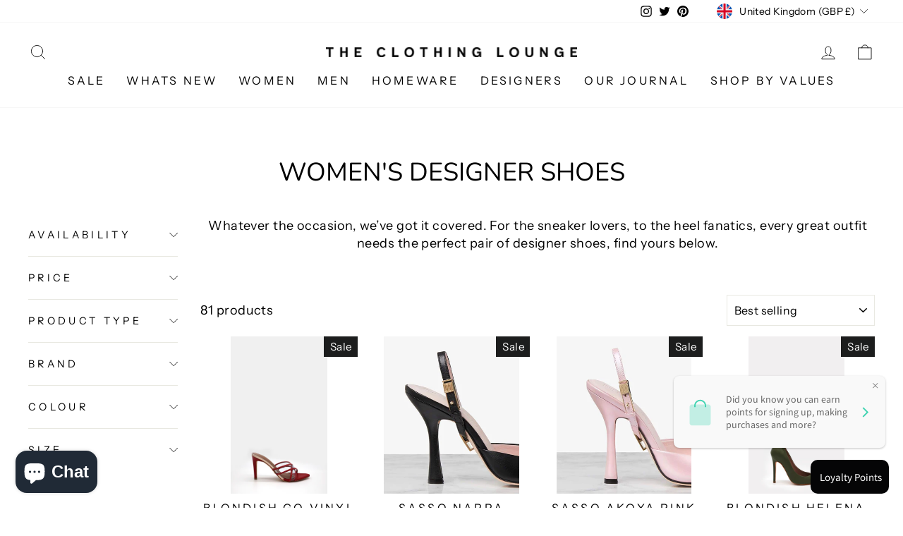

--- FILE ---
content_type: text/html; charset=utf-8
request_url: https://www.the-clothinglounge.com/collections/all-shoes
body_size: 53891
content:
<!doctype html>
<html class="no-js" lang="en" dir="ltr">
<head>
  <meta charset="utf-8">
  <meta http-equiv="X-UA-Compatible" content="IE=edge,chrome=1">
  <meta name="viewport" content="width=device-width,initial-scale=1">
  <meta name="theme-color" content="#111111">
  <link rel="canonical" href="https://www.the-clothinglounge.com/collections/all-shoes">
  <link rel="preconnect" href="https://cdn.shopify.com">
  <link rel="preconnect" href="https://fonts.shopifycdn.com">
  <link rel="dns-prefetch" href="https://productreviews.shopifycdn.com">
  <link rel="dns-prefetch" href="https://ajax.googleapis.com">
  <link rel="dns-prefetch" href="https://maps.googleapis.com">
  <link rel="dns-prefetch" href="https://maps.gstatic.com">


<!-- Matomo -->
<script>
var *paq = window.*paq = window._paq || [];
/* tracker methods like "setCustomDimension" should be called before "trackPageView" */
_paq.push(['trackPageView']);
_paq.push(['enableLinkTracking']);
(function() {
var u="https://theclothinglounge.matomo.cloud/";
_paq.push(['setTrackerUrl', u+'matomo.php']);
_paq.push(['setSiteId', '1']);
var d=document, g=d.createElement('script'), s=d.getElementsByTagName('script')[0];
g.async=true; g.src='//cdn.matomo.cloud/theclothinglounge.matomo.cloud/matomo.js'; s.parentNode.insertBefore(g,s);
})();
</script>
<!-- End Matomo Code --><link rel="shortcut icon" href="//www.the-clothinglounge.com/cdn/shop/files/ONLINE_LOGO_TCL_fce0c3eb-e40c-434a-a821-f2e5835fcc30_32x32.png?v=1632168762" type="image/png" /><title>Men&#39;s Designer Shoes | Shop Designer Brands |The Clothing Lounge
</title>
<meta name="description" content="Shop the curated range of men&#39;s designer shoes here at The Clothing Lounge. Brought to you by independent brands,"><meta property="og:site_name" content="The Clothing Lounge">
  <meta property="og:url" content="https://www.the-clothinglounge.com/collections/all-shoes">
  <meta property="og:title" content="Men&#39;s Designer Shoes | Shop Designer Brands |The Clothing Lounge">
  <meta property="og:type" content="website">
  <meta property="og:description" content="Shop the curated range of men&#39;s designer shoes here at The Clothing Lounge. Brought to you by independent brands,"><meta property="og:image" content="http://www.the-clothinglounge.com/cdn/shop/collections/Screenshot_2022-12-03_at_20.56.02.png?v=1670100974">
    <meta property="og:image:secure_url" content="https://www.the-clothinglounge.com/cdn/shop/collections/Screenshot_2022-12-03_at_20.56.02.png?v=1670100974">
    <meta property="og:image:width" content="474">
    <meta property="og:image:height" content="484"><meta name="twitter:site" content="@_clothinglounge">
  <meta name="twitter:card" content="summary_large_image">
  <meta name="twitter:title" content="Men&#39;s Designer Shoes | Shop Designer Brands |The Clothing Lounge">
  <meta name="twitter:description" content="Shop the curated range of men&#39;s designer shoes here at The Clothing Lounge. Brought to you by independent brands,">
<style data-shopify>@font-face {
  font-family: Nunito;
  font-weight: 400;
  font-style: normal;
  font-display: swap;
  src: url("//www.the-clothinglounge.com/cdn/fonts/nunito/nunito_n4.fc49103dc396b42cae9460289072d384b6c6eb63.woff2") format("woff2"),
       url("//www.the-clothinglounge.com/cdn/fonts/nunito/nunito_n4.5d26d13beeac3116db2479e64986cdeea4c8fbdd.woff") format("woff");
}

  @font-face {
  font-family: "Instrument Sans";
  font-weight: 400;
  font-style: normal;
  font-display: swap;
  src: url("//www.the-clothinglounge.com/cdn/fonts/instrument_sans/instrumentsans_n4.db86542ae5e1596dbdb28c279ae6c2086c4c5bfa.woff2") format("woff2"),
       url("//www.the-clothinglounge.com/cdn/fonts/instrument_sans/instrumentsans_n4.510f1b081e58d08c30978f465518799851ef6d8b.woff") format("woff");
}


  @font-face {
  font-family: "Instrument Sans";
  font-weight: 600;
  font-style: normal;
  font-display: swap;
  src: url("//www.the-clothinglounge.com/cdn/fonts/instrument_sans/instrumentsans_n6.27dc66245013a6f7f317d383a3cc9a0c347fb42d.woff2") format("woff2"),
       url("//www.the-clothinglounge.com/cdn/fonts/instrument_sans/instrumentsans_n6.1a71efbeeb140ec495af80aad612ad55e19e6d0e.woff") format("woff");
}

  @font-face {
  font-family: "Instrument Sans";
  font-weight: 400;
  font-style: italic;
  font-display: swap;
  src: url("//www.the-clothinglounge.com/cdn/fonts/instrument_sans/instrumentsans_i4.028d3c3cd8d085648c808ceb20cd2fd1eb3560e5.woff2") format("woff2"),
       url("//www.the-clothinglounge.com/cdn/fonts/instrument_sans/instrumentsans_i4.7e90d82df8dee29a99237cd19cc529d2206706a2.woff") format("woff");
}

  @font-face {
  font-family: "Instrument Sans";
  font-weight: 600;
  font-style: italic;
  font-display: swap;
  src: url("//www.the-clothinglounge.com/cdn/fonts/instrument_sans/instrumentsans_i6.ba8063f6adfa1e7ffe690cc5efa600a1e0a8ec32.woff2") format("woff2"),
       url("//www.the-clothinglounge.com/cdn/fonts/instrument_sans/instrumentsans_i6.a5bb29b76a0bb820ddaa9417675a5d0bafaa8c1f.woff") format("woff");
}

</style><link href="//www.the-clothinglounge.com/cdn/shop/t/38/assets/theme.css?v=8134238665141999731722316371" rel="stylesheet" type="text/css" media="all" />
<style data-shopify>:root {
    --typeHeaderPrimary: Nunito;
    --typeHeaderFallback: sans-serif;
    --typeHeaderSize: 36px;
    --typeHeaderWeight: 400;
    --typeHeaderLineHeight: 1;
    --typeHeaderSpacing: 0.0em;

    --typeBasePrimary:"Instrument Sans";
    --typeBaseFallback:sans-serif;
    --typeBaseSize: 18px;
    --typeBaseWeight: 400;
    --typeBaseSpacing: 0.025em;
    --typeBaseLineHeight: 1.4;

    --typeCollectionTitle: 20px;

    --iconWeight: 2px;
    --iconLinecaps: round;

    
      --buttonRadius: 0px;
    

    --colorGridOverlayOpacity: 0.1;
  }

  .placeholder-content {
    background-image: linear-gradient(100deg, #ffffff 40%, #f7f7f7 63%, #ffffff 79%);
  }</style><script src="https://cdnjs.cloudflare.com/ajax/libs/jquery/3.7.1/jquery.min.js" integrity="sha512-v2CJ7UaYy4JwqLDIrZUI/4hqeoQieOmAZNXBeQyjo21dadnwR+8ZaIJVT8EE2iyI61OV8e6M8PP2/4hpQINQ/g==" crossorigin="anonymous" referrerpolicy="no-referrer"></script>
<script>
  jQuery(document).ready(function(){
    jQuery('li.site-nav__item.site-nav__expanded-item a[href="/blogs/the-edits"]').click(function(){
      jQuery('.journal-nav').show();
    });
  })
</script>
  <script>
    document.documentElement.className = document.documentElement.className.replace('no-js', 'js');

    window.theme = window.theme || {};
    theme.routes = {
      home: "/",
      cart: "/cart.js",
      cartPage: "/cart",
      cartAdd: "/cart/add.js",
      cartChange: "/cart/change.js",
      search: "/search"
    };
    theme.strings = {
      soldOut: "Sold Out",
      unavailable: "Unavailable",
      inStockLabel: "In stock, ready to ship",
      oneStockLabel: "Low stock - [count] item left",
      otherStockLabel: "Low stock - [count] items left",
      willNotShipUntil: "Ready to ship [date]",
      willBeInStockAfter: "Back in stock [date]",
      waitingForStock: "Inventory on the way",
      savePrice: "Save [saved_amount]",
      cartEmpty: "Your cart is currently empty.",
      cartTermsConfirmation: "You must agree with the terms and conditions of sales to check out",
      searchCollections: "Collections:",
      searchPages: "Pages:",
      searchArticles: "Articles:",
      productFrom: "from ",
    };
    theme.settings = {
      cartType: "drawer",
      isCustomerTemplate: false,
      moneyFormat: "£{{amount}}",
      saveType: "dollar",
      productImageSize: "square",
      productImageCover: false,
      predictiveSearch: true,
      predictiveSearchType: "product,article,page,collection",
      predictiveSearchVendor: false,
      predictiveSearchPrice: false,
      quickView: false,
      themeName: 'Impulse',
      themeVersion: "7.0.0"
    };
  </script>

  <script>window.performance && window.performance.mark && window.performance.mark('shopify.content_for_header.start');</script><meta name="google-site-verification" content="GGMdsSQwz-bHWHIx0Et7BXqOIu1NVZp4Vu1tdz1t1uk">
<meta id="shopify-digital-wallet" name="shopify-digital-wallet" content="/29637484/digital_wallets/dialog">
<meta name="shopify-checkout-api-token" content="319c3db787f5af93205d47fb5e24dde0">
<meta id="in-context-paypal-metadata" data-shop-id="29637484" data-venmo-supported="false" data-environment="production" data-locale="en_US" data-paypal-v4="true" data-currency="GBP">
<link rel="alternate" type="application/atom+xml" title="Feed" href="/collections/all-shoes.atom" />
<link rel="next" href="/collections/all-shoes?page=2">
<link rel="alternate" type="application/json+oembed" href="https://www.the-clothinglounge.com/collections/all-shoes.oembed">
<script async="async" src="/checkouts/internal/preloads.js?locale=en-GB"></script>
<link rel="preconnect" href="https://shop.app" crossorigin="anonymous">
<script async="async" src="https://shop.app/checkouts/internal/preloads.js?locale=en-GB&shop_id=29637484" crossorigin="anonymous"></script>
<script id="apple-pay-shop-capabilities" type="application/json">{"shopId":29637484,"countryCode":"GB","currencyCode":"GBP","merchantCapabilities":["supports3DS"],"merchantId":"gid:\/\/shopify\/Shop\/29637484","merchantName":"The Clothing Lounge","requiredBillingContactFields":["postalAddress","email","phone"],"requiredShippingContactFields":["postalAddress","email","phone"],"shippingType":"shipping","supportedNetworks":["visa","maestro","masterCard","amex","discover","elo"],"total":{"type":"pending","label":"The Clothing Lounge","amount":"1.00"},"shopifyPaymentsEnabled":true,"supportsSubscriptions":true}</script>
<script id="shopify-features" type="application/json">{"accessToken":"319c3db787f5af93205d47fb5e24dde0","betas":["rich-media-storefront-analytics"],"domain":"www.the-clothinglounge.com","predictiveSearch":true,"shopId":29637484,"locale":"en"}</script>
<script>var Shopify = Shopify || {};
Shopify.shop = "theclothinglounge.myshopify.com";
Shopify.locale = "en";
Shopify.currency = {"active":"GBP","rate":"1.0"};
Shopify.country = "GB";
Shopify.theme = {"name":"Copy of Updated copy of Impulse","id":169075278128,"schema_name":"Impulse","schema_version":"7.0.0","theme_store_id":857,"role":"main"};
Shopify.theme.handle = "null";
Shopify.theme.style = {"id":null,"handle":null};
Shopify.cdnHost = "www.the-clothinglounge.com/cdn";
Shopify.routes = Shopify.routes || {};
Shopify.routes.root = "/";</script>
<script type="module">!function(o){(o.Shopify=o.Shopify||{}).modules=!0}(window);</script>
<script>!function(o){function n(){var o=[];function n(){o.push(Array.prototype.slice.apply(arguments))}return n.q=o,n}var t=o.Shopify=o.Shopify||{};t.loadFeatures=n(),t.autoloadFeatures=n()}(window);</script>
<script>
  window.ShopifyPay = window.ShopifyPay || {};
  window.ShopifyPay.apiHost = "shop.app\/pay";
  window.ShopifyPay.redirectState = null;
</script>
<script id="shop-js-analytics" type="application/json">{"pageType":"collection"}</script>
<script defer="defer" async type="module" src="//www.the-clothinglounge.com/cdn/shopifycloud/shop-js/modules/v2/client.init-shop-cart-sync_BT-GjEfc.en.esm.js"></script>
<script defer="defer" async type="module" src="//www.the-clothinglounge.com/cdn/shopifycloud/shop-js/modules/v2/chunk.common_D58fp_Oc.esm.js"></script>
<script defer="defer" async type="module" src="//www.the-clothinglounge.com/cdn/shopifycloud/shop-js/modules/v2/chunk.modal_xMitdFEc.esm.js"></script>
<script type="module">
  await import("//www.the-clothinglounge.com/cdn/shopifycloud/shop-js/modules/v2/client.init-shop-cart-sync_BT-GjEfc.en.esm.js");
await import("//www.the-clothinglounge.com/cdn/shopifycloud/shop-js/modules/v2/chunk.common_D58fp_Oc.esm.js");
await import("//www.the-clothinglounge.com/cdn/shopifycloud/shop-js/modules/v2/chunk.modal_xMitdFEc.esm.js");

  window.Shopify.SignInWithShop?.initShopCartSync?.({"fedCMEnabled":true,"windoidEnabled":true});

</script>
<script>
  window.Shopify = window.Shopify || {};
  if (!window.Shopify.featureAssets) window.Shopify.featureAssets = {};
  window.Shopify.featureAssets['shop-js'] = {"shop-cart-sync":["modules/v2/client.shop-cart-sync_DZOKe7Ll.en.esm.js","modules/v2/chunk.common_D58fp_Oc.esm.js","modules/v2/chunk.modal_xMitdFEc.esm.js"],"init-fed-cm":["modules/v2/client.init-fed-cm_B6oLuCjv.en.esm.js","modules/v2/chunk.common_D58fp_Oc.esm.js","modules/v2/chunk.modal_xMitdFEc.esm.js"],"shop-cash-offers":["modules/v2/client.shop-cash-offers_D2sdYoxE.en.esm.js","modules/v2/chunk.common_D58fp_Oc.esm.js","modules/v2/chunk.modal_xMitdFEc.esm.js"],"shop-login-button":["modules/v2/client.shop-login-button_QeVjl5Y3.en.esm.js","modules/v2/chunk.common_D58fp_Oc.esm.js","modules/v2/chunk.modal_xMitdFEc.esm.js"],"pay-button":["modules/v2/client.pay-button_DXTOsIq6.en.esm.js","modules/v2/chunk.common_D58fp_Oc.esm.js","modules/v2/chunk.modal_xMitdFEc.esm.js"],"shop-button":["modules/v2/client.shop-button_DQZHx9pm.en.esm.js","modules/v2/chunk.common_D58fp_Oc.esm.js","modules/v2/chunk.modal_xMitdFEc.esm.js"],"avatar":["modules/v2/client.avatar_BTnouDA3.en.esm.js"],"init-windoid":["modules/v2/client.init-windoid_CR1B-cfM.en.esm.js","modules/v2/chunk.common_D58fp_Oc.esm.js","modules/v2/chunk.modal_xMitdFEc.esm.js"],"init-shop-for-new-customer-accounts":["modules/v2/client.init-shop-for-new-customer-accounts_C_vY_xzh.en.esm.js","modules/v2/client.shop-login-button_QeVjl5Y3.en.esm.js","modules/v2/chunk.common_D58fp_Oc.esm.js","modules/v2/chunk.modal_xMitdFEc.esm.js"],"init-shop-email-lookup-coordinator":["modules/v2/client.init-shop-email-lookup-coordinator_BI7n9ZSv.en.esm.js","modules/v2/chunk.common_D58fp_Oc.esm.js","modules/v2/chunk.modal_xMitdFEc.esm.js"],"init-shop-cart-sync":["modules/v2/client.init-shop-cart-sync_BT-GjEfc.en.esm.js","modules/v2/chunk.common_D58fp_Oc.esm.js","modules/v2/chunk.modal_xMitdFEc.esm.js"],"shop-toast-manager":["modules/v2/client.shop-toast-manager_DiYdP3xc.en.esm.js","modules/v2/chunk.common_D58fp_Oc.esm.js","modules/v2/chunk.modal_xMitdFEc.esm.js"],"init-customer-accounts":["modules/v2/client.init-customer-accounts_D9ZNqS-Q.en.esm.js","modules/v2/client.shop-login-button_QeVjl5Y3.en.esm.js","modules/v2/chunk.common_D58fp_Oc.esm.js","modules/v2/chunk.modal_xMitdFEc.esm.js"],"init-customer-accounts-sign-up":["modules/v2/client.init-customer-accounts-sign-up_iGw4briv.en.esm.js","modules/v2/client.shop-login-button_QeVjl5Y3.en.esm.js","modules/v2/chunk.common_D58fp_Oc.esm.js","modules/v2/chunk.modal_xMitdFEc.esm.js"],"shop-follow-button":["modules/v2/client.shop-follow-button_CqMgW2wH.en.esm.js","modules/v2/chunk.common_D58fp_Oc.esm.js","modules/v2/chunk.modal_xMitdFEc.esm.js"],"checkout-modal":["modules/v2/client.checkout-modal_xHeaAweL.en.esm.js","modules/v2/chunk.common_D58fp_Oc.esm.js","modules/v2/chunk.modal_xMitdFEc.esm.js"],"shop-login":["modules/v2/client.shop-login_D91U-Q7h.en.esm.js","modules/v2/chunk.common_D58fp_Oc.esm.js","modules/v2/chunk.modal_xMitdFEc.esm.js"],"lead-capture":["modules/v2/client.lead-capture_BJmE1dJe.en.esm.js","modules/v2/chunk.common_D58fp_Oc.esm.js","modules/v2/chunk.modal_xMitdFEc.esm.js"],"payment-terms":["modules/v2/client.payment-terms_Ci9AEqFq.en.esm.js","modules/v2/chunk.common_D58fp_Oc.esm.js","modules/v2/chunk.modal_xMitdFEc.esm.js"]};
</script>
<script>(function() {
  var isLoaded = false;
  function asyncLoad() {
    if (isLoaded) return;
    isLoaded = true;
    var urls = ["https:\/\/static.klaviyo.com\/onsite\/js\/klaviyo.js?company_id=QXgcxY\u0026shop=theclothinglounge.myshopify.com","https:\/\/static.klaviyo.com\/onsite\/js\/klaviyo.js?company_id=QXgcxY\u0026shop=theclothinglounge.myshopify.com","https:\/\/image-optimizer.salessquad.co.uk\/scripts\/tiny_img_not_found_notifier_27a9f904a42fc73f84ac08743364d407.js?shop=theclothinglounge.myshopify.com","https:\/\/widgets.automizely.com\/loyalty\/v1\/main.js?connection_id=ec4cb26278424d599f380c25c08f3690\u0026mapped_org_id=eaadf37a19bd7ca6d387d28a5b834cc1_v1\u0026shop=theclothinglounge.myshopify.com","https:\/\/swymv3free-01.azureedge.net\/code\/swym-shopify.js?shop=theclothinglounge.myshopify.com","https:\/\/cdn.shopify.com\/s\/files\/1\/0184\/4255\/1360\/files\/quicklink.v3.min.js?v=1645163498\u0026shop=theclothinglounge.myshopify.com","https:\/\/cdn.nfcube.com\/88695196139ba939d9c511e792bc32ed.js?shop=theclothinglounge.myshopify.com","https:\/\/cdn.jsdelivr.net\/gh\/yunmuqing\/SmBdBWwTCrjyN3AE@latest\/mbAt2ktK3Dmszf6K.js?shop=theclothinglounge.myshopify.com","https:\/\/nudgify.ams3.cdn.digitaloceanspaces.com\/shopify.js?uuid=b73e9e77-8de8-4c69-9da5-502b92c399fb\u0026shop=theclothinglounge.myshopify.com","https:\/\/wiser.expertvillagemedia.com\/assets\/js\/wiser_script.js?shop=theclothinglounge.myshopify.com"];
    for (var i = 0; i < urls.length; i++) {
      var s = document.createElement('script');
      s.type = 'text/javascript';
      s.async = true;
      s.src = urls[i];
      var x = document.getElementsByTagName('script')[0];
      x.parentNode.insertBefore(s, x);
    }
  };
  if(window.attachEvent) {
    window.attachEvent('onload', asyncLoad);
  } else {
    window.addEventListener('load', asyncLoad, false);
  }
})();</script>
<script id="__st">var __st={"a":29637484,"offset":0,"reqid":"43a4a355-fe2d-4e08-be74-96cf44977e26-1769151397","pageurl":"www.the-clothinglounge.com\/collections\/all-shoes","u":"ad4533549a29","p":"collection","rtyp":"collection","rid":55704354858};</script>
<script>window.ShopifyPaypalV4VisibilityTracking = true;</script>
<script id="captcha-bootstrap">!function(){'use strict';const t='contact',e='account',n='new_comment',o=[[t,t],['blogs',n],['comments',n],[t,'customer']],c=[[e,'customer_login'],[e,'guest_login'],[e,'recover_customer_password'],[e,'create_customer']],r=t=>t.map((([t,e])=>`form[action*='/${t}']:not([data-nocaptcha='true']) input[name='form_type'][value='${e}']`)).join(','),a=t=>()=>t?[...document.querySelectorAll(t)].map((t=>t.form)):[];function s(){const t=[...o],e=r(t);return a(e)}const i='password',u='form_key',d=['recaptcha-v3-token','g-recaptcha-response','h-captcha-response',i],f=()=>{try{return window.sessionStorage}catch{return}},m='__shopify_v',_=t=>t.elements[u];function p(t,e,n=!1){try{const o=window.sessionStorage,c=JSON.parse(o.getItem(e)),{data:r}=function(t){const{data:e,action:n}=t;return t[m]||n?{data:e,action:n}:{data:t,action:n}}(c);for(const[e,n]of Object.entries(r))t.elements[e]&&(t.elements[e].value=n);n&&o.removeItem(e)}catch(o){console.error('form repopulation failed',{error:o})}}const l='form_type',E='cptcha';function T(t){t.dataset[E]=!0}const w=window,h=w.document,L='Shopify',v='ce_forms',y='captcha';let A=!1;((t,e)=>{const n=(g='f06e6c50-85a8-45c8-87d0-21a2b65856fe',I='https://cdn.shopify.com/shopifycloud/storefront-forms-hcaptcha/ce_storefront_forms_captcha_hcaptcha.v1.5.2.iife.js',D={infoText:'Protected by hCaptcha',privacyText:'Privacy',termsText:'Terms'},(t,e,n)=>{const o=w[L][v],c=o.bindForm;if(c)return c(t,g,e,D).then(n);var r;o.q.push([[t,g,e,D],n]),r=I,A||(h.body.append(Object.assign(h.createElement('script'),{id:'captcha-provider',async:!0,src:r})),A=!0)});var g,I,D;w[L]=w[L]||{},w[L][v]=w[L][v]||{},w[L][v].q=[],w[L][y]=w[L][y]||{},w[L][y].protect=function(t,e){n(t,void 0,e),T(t)},Object.freeze(w[L][y]),function(t,e,n,w,h,L){const[v,y,A,g]=function(t,e,n){const i=e?o:[],u=t?c:[],d=[...i,...u],f=r(d),m=r(i),_=r(d.filter((([t,e])=>n.includes(e))));return[a(f),a(m),a(_),s()]}(w,h,L),I=t=>{const e=t.target;return e instanceof HTMLFormElement?e:e&&e.form},D=t=>v().includes(t);t.addEventListener('submit',(t=>{const e=I(t);if(!e)return;const n=D(e)&&!e.dataset.hcaptchaBound&&!e.dataset.recaptchaBound,o=_(e),c=g().includes(e)&&(!o||!o.value);(n||c)&&t.preventDefault(),c&&!n&&(function(t){try{if(!f())return;!function(t){const e=f();if(!e)return;const n=_(t);if(!n)return;const o=n.value;o&&e.removeItem(o)}(t);const e=Array.from(Array(32),(()=>Math.random().toString(36)[2])).join('');!function(t,e){_(t)||t.append(Object.assign(document.createElement('input'),{type:'hidden',name:u})),t.elements[u].value=e}(t,e),function(t,e){const n=f();if(!n)return;const o=[...t.querySelectorAll(`input[type='${i}']`)].map((({name:t})=>t)),c=[...d,...o],r={};for(const[a,s]of new FormData(t).entries())c.includes(a)||(r[a]=s);n.setItem(e,JSON.stringify({[m]:1,action:t.action,data:r}))}(t,e)}catch(e){console.error('failed to persist form',e)}}(e),e.submit())}));const S=(t,e)=>{t&&!t.dataset[E]&&(n(t,e.some((e=>e===t))),T(t))};for(const o of['focusin','change'])t.addEventListener(o,(t=>{const e=I(t);D(e)&&S(e,y())}));const B=e.get('form_key'),M=e.get(l),P=B&&M;t.addEventListener('DOMContentLoaded',(()=>{const t=y();if(P)for(const e of t)e.elements[l].value===M&&p(e,B);[...new Set([...A(),...v().filter((t=>'true'===t.dataset.shopifyCaptcha))])].forEach((e=>S(e,t)))}))}(h,new URLSearchParams(w.location.search),n,t,e,['guest_login'])})(!0,!0)}();</script>
<script integrity="sha256-4kQ18oKyAcykRKYeNunJcIwy7WH5gtpwJnB7kiuLZ1E=" data-source-attribution="shopify.loadfeatures" defer="defer" src="//www.the-clothinglounge.com/cdn/shopifycloud/storefront/assets/storefront/load_feature-a0a9edcb.js" crossorigin="anonymous"></script>
<script crossorigin="anonymous" defer="defer" src="//www.the-clothinglounge.com/cdn/shopifycloud/storefront/assets/shopify_pay/storefront-65b4c6d7.js?v=20250812"></script>
<script data-source-attribution="shopify.dynamic_checkout.dynamic.init">var Shopify=Shopify||{};Shopify.PaymentButton=Shopify.PaymentButton||{isStorefrontPortableWallets:!0,init:function(){window.Shopify.PaymentButton.init=function(){};var t=document.createElement("script");t.src="https://www.the-clothinglounge.com/cdn/shopifycloud/portable-wallets/latest/portable-wallets.en.js",t.type="module",document.head.appendChild(t)}};
</script>
<script data-source-attribution="shopify.dynamic_checkout.buyer_consent">
  function portableWalletsHideBuyerConsent(e){var t=document.getElementById("shopify-buyer-consent"),n=document.getElementById("shopify-subscription-policy-button");t&&n&&(t.classList.add("hidden"),t.setAttribute("aria-hidden","true"),n.removeEventListener("click",e))}function portableWalletsShowBuyerConsent(e){var t=document.getElementById("shopify-buyer-consent"),n=document.getElementById("shopify-subscription-policy-button");t&&n&&(t.classList.remove("hidden"),t.removeAttribute("aria-hidden"),n.addEventListener("click",e))}window.Shopify?.PaymentButton&&(window.Shopify.PaymentButton.hideBuyerConsent=portableWalletsHideBuyerConsent,window.Shopify.PaymentButton.showBuyerConsent=portableWalletsShowBuyerConsent);
</script>
<script data-source-attribution="shopify.dynamic_checkout.cart.bootstrap">document.addEventListener("DOMContentLoaded",(function(){function t(){return document.querySelector("shopify-accelerated-checkout-cart, shopify-accelerated-checkout")}if(t())Shopify.PaymentButton.init();else{new MutationObserver((function(e,n){t()&&(Shopify.PaymentButton.init(),n.disconnect())})).observe(document.body,{childList:!0,subtree:!0})}}));
</script>
<link id="shopify-accelerated-checkout-styles" rel="stylesheet" media="screen" href="https://www.the-clothinglounge.com/cdn/shopifycloud/portable-wallets/latest/accelerated-checkout-backwards-compat.css" crossorigin="anonymous">
<style id="shopify-accelerated-checkout-cart">
        #shopify-buyer-consent {
  margin-top: 1em;
  display: inline-block;
  width: 100%;
}

#shopify-buyer-consent.hidden {
  display: none;
}

#shopify-subscription-policy-button {
  background: none;
  border: none;
  padding: 0;
  text-decoration: underline;
  font-size: inherit;
  cursor: pointer;
}

#shopify-subscription-policy-button::before {
  box-shadow: none;
}

      </style>

<script>window.performance && window.performance.mark && window.performance.mark('shopify.content_for_header.end');</script>

  <script src="//www.the-clothinglounge.com/cdn/shop/t/38/assets/vendor-scripts-v11.js" defer="defer"></script><link rel="stylesheet" href="//www.the-clothinglounge.com/cdn/shop/t/38/assets/country-flags.css"><script src="//www.the-clothinglounge.com/cdn/shop/t/38/assets/theme.js?v=121713750243084450081721298081" defer="defer"></script>
    
<!-- BEGIN app block: shopify://apps/loyalty-rewards-and-referrals/blocks/embed-sdk/6f172e67-4106-4ac0-89c5-b32a069b3101 -->

<style
  type='text/css'
  data-lion-app-styles='main'
  data-lion-app-styles-settings='{&quot;disableBundledCSS&quot;:false,&quot;disableBundledFonts&quot;:false,&quot;useClassIsolator&quot;:false}'
></style>

<!-- loyaltylion.snippet.version=8056bbc037+8007 -->

<script>
  
  !function(t,n){function o(n){var o=t.getElementsByTagName("script")[0],i=t.createElement("script");i.src=n,i.crossOrigin="",o.parentNode.insertBefore(i,o)}if(!n.isLoyaltyLion){window.loyaltylion=n,void 0===window.lion&&(window.lion=n),n.version=2,n.isLoyaltyLion=!0;var i=new Date,e=i.getFullYear().toString()+i.getMonth().toString()+i.getDate().toString();o("https://sdk.loyaltylion.net/static/2/loader.js?t="+e);var r=!1;n.init=function(t){if(r)throw new Error("Cannot call lion.init more than once");r=!0;var a=n._token=t.token;if(!a)throw new Error("Token must be supplied to lion.init");for(var l=[],s="_push configure bootstrap shutdown on removeListener authenticateCustomer".split(" "),c=0;c<s.length;c+=1)!function(t,n){t[n]=function(){l.push([n,Array.prototype.slice.call(arguments,0)])}}(n,s[c]);o("https://sdk.loyaltylion.net/sdk/start/"+a+".js?t="+e+i.getHours().toString()),n._initData=t,n._buffer=l}}}(document,window.loyaltylion||[]);

  
    
      loyaltylion.init(
        { token: "7285f08fa7ec429fb207da7a54dcbe72" }
      );
    
  

  loyaltylion.configure({
    disableBundledCSS: false,
    disableBundledFonts: false,
    useClassIsolator: false,
  })

  
</script>



<!-- END app block --><!-- BEGIN app block: shopify://apps/wiser-ai-upsell-cross-sell/blocks/wiser-block/3f966edc-9a4a-465c-a4df-436d2a39160d --><!-- BEGIN app snippet: wiserMnyFrmt --><script>
  var ShopifyWsObj = {};
  
    ShopifyWsObj.wsMnyFrmt = '£{{amount}}';
  

  
  
  ShopifyWsObj.wsGetMnyFrmt = function (wsCents, wsfrmt) {
    if (typeof wsCents == 'string') {
      wsCents = wsCents.replace('.', '');
    }
    var wsValue = '';
    var wsPlcHldrRgx = /\{\{\s*(\w+)\s*\}\}/;
    var wsFrmtString = wsfrmt || this.wsMnyFrmt;
    function defaultOption(wsOpt, wsDef) {
      return typeof wsOpt == 'undefined' ? wsDef : wsOpt;
    }
    function formatWithDelimiters(wsNumber, wsPrecision, wsThousands, wsDecimal) {
      wsPrecision = defaultOption(wsPrecision, 2);
      wsThousands = defaultOption(wsThousands, ',');
      wsDecimal = defaultOption(wsDecimal, '.');
      if (isNaN(wsNumber) || wsNumber == null) {
        return 0;
      }
      wsNumber = (wsNumber / 100.0).toFixed(wsPrecision);
      var wsParts = wsNumber.split('.'),
        wsDollars = wsParts[0].replace(/(\d)(?=(\d\d\d)+(?!\d))/g, '$1' + wsThousands),
        wsCents = wsParts[1] ? wsDecimal + wsParts[1] : '';
      return wsDollars + wsCents;
    }
    switch (wsFrmtString.match(wsPlcHldrRgx)[1]) {
      case 'amount':
        wsValue = formatWithDelimiters(wsCents, 2);
        break;
      case 'amount_no_decimals':
        wsValue = formatWithDelimiters(wsCents, 0);
        break;
      case 'amount_with_comma_separator':
        wsValue = formatWithDelimiters(wsCents, 2, '.', ',');
        break;
      case 'amount_no_decimals_with_comma_separator':
        wsValue = formatWithDelimiters(wsCents, 0, '.', ',');
        break;
    }
    return wsFrmtString.replace(wsPlcHldrRgx, wsValue);
  };
</script>
<!-- END app snippet -->
<!-- BEGIN app snippet: wiser -->
<script>
  window.__wsCollectionStatus = 'Draft';
  window.__ws_collectionId = '55704354858';
</script>

 
  



  <script>
    var wiser_view_products = "5";
    var current_productid = '';
    var  ws_shop_id = "29637484";
   // var wsShopCountryIsoCode = (ws_shop_id == 4536991778) ? "" : "GB";
    var wsShopLocale = "en";
    var wsRelBrseCache = 'wi_related_browse';
    var wsRcntCache = 'wi_recent_products';
    var wsCustBrseCache = 'wis_customer_browsed';
    var wsFileNm = 'wiser_recom';
    
    function wsIncludeWiserRecom(wsScriptUrl, $wsChkJquery) {
      let $wsScriptTag = document.createElement('script');
      $wsScriptTag.src = wsScriptUrl;
      if ($wsChkJquery == 1) { $wsScriptTag.setAttribute('defer', true); }
      if ($wsChkJquery != 1) {
        $wsScriptTag.setAttribute('async', true);
        $wsScriptTag.setAttribute('evm-ws-shop-id', '29637484');
        $wsScriptTag.setAttribute('ws-recom-embed', 'true');
        $wsScriptTag.setAttribute('ws-data-evmpopup', '');
        $wsScriptTag.setAttribute('data-maincollection-id', '55704354858');
        $wsScriptTag.setAttribute('data-productid', '');
        $wsScriptTag.setAttribute('data-page', 'collection');
        $wsScriptTag.setAttribute('ws-blog-tags', '');
        $wsScriptTag.setAttribute('ws-data-evmemail', '');
        $wsScriptTag.setAttribute('data-phandle', "");
        $wsScriptTag.setAttribute('data-shop-id', 'theclothinglounge.myshopify.com');
        $wsScriptTag.type = 'text/javascript';
      }
      document.getElementsByTagName('head').item(0).appendChild($wsScriptTag);
    }
    var $wsChkWsRecomScript = document.querySelector('script[evm-ws-shop-id]');
    // Select all script tags and check for the desired script
    const isWiserRecomFound = Array.from(document.scripts).some(script => {
      const wsScriptSrc = script.src; // Directly access the 'src' property
      return wsScriptSrc && wsScriptSrc.includes('wiser_recom.js');
    });
    if (!isWiserRecomFound) {
    // if ($wsChkWsRecomScript == null) {
       wsIncludeWiserRecom("https://cdn.shopify.com/extensions/019be98b-ea0c-74f7-931a-56687effc8ea/wiser-ai-upsell-cross-sell-1650/assets/ws_jquery_js_2.2.4.js?version=0123065637", 1);
      
      wsIncludeWiserRecom(`https://wiser.expertvillagemedia.com/assets/js/${wsFileNm}.js?version=0123065637`, 0);
      var evmcustomerId = '' ? '' : '';
      window.evmWSSettings = {
        collections: [``],
        collectionhandles:``.split(`,`),
        product_id:``,
        product_handle:``,
        product_type: ``,
        product_vendor: ``,
        ws_dnmc_email_status:``,
        tags: ``.split(`,`),
        pagehandle:``,
        pagetitle:``,
        pageName:`collection`,
        pageType:`collection`,
        currency: `GBP`,
        domain: `www.the-clothinglounge.com`,
        customerId: ``,
        customerEmail:``,
        moneyFormat: "£{{amount}}",
        moneyFormatWithCurrency: "£{{amount}} GBP",
      }
      
    } else if ($wsChkWsRecomScript != null) {
      $wsChkWsRecomScript.setAttribute('ws-data-evmpopup', '');
      $wsChkWsRecomScript.setAttribute('ws-data-evmemail', '');
    }
    // Load ws_webpixel.js dynamically
    (function() {
      var script = document.createElement('script');
      script.src = "https://cdn.shopify.com/extensions/019be98b-ea0c-74f7-931a-56687effc8ea/wiser-ai-upsell-cross-sell-1650/assets/ws_webpixel.js";
      script.defer = true;
      document.head.appendChild(script);
    })();
  </script>


<!-- END app snippet -->
<!-- END app block --><script src="https://cdn.shopify.com/extensions/e8878072-2f6b-4e89-8082-94b04320908d/inbox-1254/assets/inbox-chat-loader.js" type="text/javascript" defer="defer"></script>
<script src="https://cdn.shopify.com/extensions/019b97b0-6350-7631-8123-95494b086580/socialwidget-instafeed-78/assets/social-widget.min.js" type="text/javascript" defer="defer"></script>
<link href="https://monorail-edge.shopifysvc.com" rel="dns-prefetch">
<script>(function(){if ("sendBeacon" in navigator && "performance" in window) {try {var session_token_from_headers = performance.getEntriesByType('navigation')[0].serverTiming.find(x => x.name == '_s').description;} catch {var session_token_from_headers = undefined;}var session_cookie_matches = document.cookie.match(/_shopify_s=([^;]*)/);var session_token_from_cookie = session_cookie_matches && session_cookie_matches.length === 2 ? session_cookie_matches[1] : "";var session_token = session_token_from_headers || session_token_from_cookie || "";function handle_abandonment_event(e) {var entries = performance.getEntries().filter(function(entry) {return /monorail-edge.shopifysvc.com/.test(entry.name);});if (!window.abandonment_tracked && entries.length === 0) {window.abandonment_tracked = true;var currentMs = Date.now();var navigation_start = performance.timing.navigationStart;var payload = {shop_id: 29637484,url: window.location.href,navigation_start,duration: currentMs - navigation_start,session_token,page_type: "collection"};window.navigator.sendBeacon("https://monorail-edge.shopifysvc.com/v1/produce", JSON.stringify({schema_id: "online_store_buyer_site_abandonment/1.1",payload: payload,metadata: {event_created_at_ms: currentMs,event_sent_at_ms: currentMs}}));}}window.addEventListener('pagehide', handle_abandonment_event);}}());</script>
<script id="web-pixels-manager-setup">(function e(e,d,r,n,o){if(void 0===o&&(o={}),!Boolean(null===(a=null===(i=window.Shopify)||void 0===i?void 0:i.analytics)||void 0===a?void 0:a.replayQueue)){var i,a;window.Shopify=window.Shopify||{};var t=window.Shopify;t.analytics=t.analytics||{};var s=t.analytics;s.replayQueue=[],s.publish=function(e,d,r){return s.replayQueue.push([e,d,r]),!0};try{self.performance.mark("wpm:start")}catch(e){}var l=function(){var e={modern:/Edge?\/(1{2}[4-9]|1[2-9]\d|[2-9]\d{2}|\d{4,})\.\d+(\.\d+|)|Firefox\/(1{2}[4-9]|1[2-9]\d|[2-9]\d{2}|\d{4,})\.\d+(\.\d+|)|Chrom(ium|e)\/(9{2}|\d{3,})\.\d+(\.\d+|)|(Maci|X1{2}).+ Version\/(15\.\d+|(1[6-9]|[2-9]\d|\d{3,})\.\d+)([,.]\d+|)( \(\w+\)|)( Mobile\/\w+|) Safari\/|Chrome.+OPR\/(9{2}|\d{3,})\.\d+\.\d+|(CPU[ +]OS|iPhone[ +]OS|CPU[ +]iPhone|CPU IPhone OS|CPU iPad OS)[ +]+(15[._]\d+|(1[6-9]|[2-9]\d|\d{3,})[._]\d+)([._]\d+|)|Android:?[ /-](13[3-9]|1[4-9]\d|[2-9]\d{2}|\d{4,})(\.\d+|)(\.\d+|)|Android.+Firefox\/(13[5-9]|1[4-9]\d|[2-9]\d{2}|\d{4,})\.\d+(\.\d+|)|Android.+Chrom(ium|e)\/(13[3-9]|1[4-9]\d|[2-9]\d{2}|\d{4,})\.\d+(\.\d+|)|SamsungBrowser\/([2-9]\d|\d{3,})\.\d+/,legacy:/Edge?\/(1[6-9]|[2-9]\d|\d{3,})\.\d+(\.\d+|)|Firefox\/(5[4-9]|[6-9]\d|\d{3,})\.\d+(\.\d+|)|Chrom(ium|e)\/(5[1-9]|[6-9]\d|\d{3,})\.\d+(\.\d+|)([\d.]+$|.*Safari\/(?![\d.]+ Edge\/[\d.]+$))|(Maci|X1{2}).+ Version\/(10\.\d+|(1[1-9]|[2-9]\d|\d{3,})\.\d+)([,.]\d+|)( \(\w+\)|)( Mobile\/\w+|) Safari\/|Chrome.+OPR\/(3[89]|[4-9]\d|\d{3,})\.\d+\.\d+|(CPU[ +]OS|iPhone[ +]OS|CPU[ +]iPhone|CPU IPhone OS|CPU iPad OS)[ +]+(10[._]\d+|(1[1-9]|[2-9]\d|\d{3,})[._]\d+)([._]\d+|)|Android:?[ /-](13[3-9]|1[4-9]\d|[2-9]\d{2}|\d{4,})(\.\d+|)(\.\d+|)|Mobile Safari.+OPR\/([89]\d|\d{3,})\.\d+\.\d+|Android.+Firefox\/(13[5-9]|1[4-9]\d|[2-9]\d{2}|\d{4,})\.\d+(\.\d+|)|Android.+Chrom(ium|e)\/(13[3-9]|1[4-9]\d|[2-9]\d{2}|\d{4,})\.\d+(\.\d+|)|Android.+(UC? ?Browser|UCWEB|U3)[ /]?(15\.([5-9]|\d{2,})|(1[6-9]|[2-9]\d|\d{3,})\.\d+)\.\d+|SamsungBrowser\/(5\.\d+|([6-9]|\d{2,})\.\d+)|Android.+MQ{2}Browser\/(14(\.(9|\d{2,})|)|(1[5-9]|[2-9]\d|\d{3,})(\.\d+|))(\.\d+|)|K[Aa][Ii]OS\/(3\.\d+|([4-9]|\d{2,})\.\d+)(\.\d+|)/},d=e.modern,r=e.legacy,n=navigator.userAgent;return n.match(d)?"modern":n.match(r)?"legacy":"unknown"}(),u="modern"===l?"modern":"legacy",c=(null!=n?n:{modern:"",legacy:""})[u],f=function(e){return[e.baseUrl,"/wpm","/b",e.hashVersion,"modern"===e.buildTarget?"m":"l",".js"].join("")}({baseUrl:d,hashVersion:r,buildTarget:u}),m=function(e){var d=e.version,r=e.bundleTarget,n=e.surface,o=e.pageUrl,i=e.monorailEndpoint;return{emit:function(e){var a=e.status,t=e.errorMsg,s=(new Date).getTime(),l=JSON.stringify({metadata:{event_sent_at_ms:s},events:[{schema_id:"web_pixels_manager_load/3.1",payload:{version:d,bundle_target:r,page_url:o,status:a,surface:n,error_msg:t},metadata:{event_created_at_ms:s}}]});if(!i)return console&&console.warn&&console.warn("[Web Pixels Manager] No Monorail endpoint provided, skipping logging."),!1;try{return self.navigator.sendBeacon.bind(self.navigator)(i,l)}catch(e){}var u=new XMLHttpRequest;try{return u.open("POST",i,!0),u.setRequestHeader("Content-Type","text/plain"),u.send(l),!0}catch(e){return console&&console.warn&&console.warn("[Web Pixels Manager] Got an unhandled error while logging to Monorail."),!1}}}}({version:r,bundleTarget:l,surface:e.surface,pageUrl:self.location.href,monorailEndpoint:e.monorailEndpoint});try{o.browserTarget=l,function(e){var d=e.src,r=e.async,n=void 0===r||r,o=e.onload,i=e.onerror,a=e.sri,t=e.scriptDataAttributes,s=void 0===t?{}:t,l=document.createElement("script"),u=document.querySelector("head"),c=document.querySelector("body");if(l.async=n,l.src=d,a&&(l.integrity=a,l.crossOrigin="anonymous"),s)for(var f in s)if(Object.prototype.hasOwnProperty.call(s,f))try{l.dataset[f]=s[f]}catch(e){}if(o&&l.addEventListener("load",o),i&&l.addEventListener("error",i),u)u.appendChild(l);else{if(!c)throw new Error("Did not find a head or body element to append the script");c.appendChild(l)}}({src:f,async:!0,onload:function(){if(!function(){var e,d;return Boolean(null===(d=null===(e=window.Shopify)||void 0===e?void 0:e.analytics)||void 0===d?void 0:d.initialized)}()){var d=window.webPixelsManager.init(e)||void 0;if(d){var r=window.Shopify.analytics;r.replayQueue.forEach((function(e){var r=e[0],n=e[1],o=e[2];d.publishCustomEvent(r,n,o)})),r.replayQueue=[],r.publish=d.publishCustomEvent,r.visitor=d.visitor,r.initialized=!0}}},onerror:function(){return m.emit({status:"failed",errorMsg:"".concat(f," has failed to load")})},sri:function(e){var d=/^sha384-[A-Za-z0-9+/=]+$/;return"string"==typeof e&&d.test(e)}(c)?c:"",scriptDataAttributes:o}),m.emit({status:"loading"})}catch(e){m.emit({status:"failed",errorMsg:(null==e?void 0:e.message)||"Unknown error"})}}})({shopId: 29637484,storefrontBaseUrl: "https://www.the-clothinglounge.com",extensionsBaseUrl: "https://extensions.shopifycdn.com/cdn/shopifycloud/web-pixels-manager",monorailEndpoint: "https://monorail-edge.shopifysvc.com/unstable/produce_batch",surface: "storefront-renderer",enabledBetaFlags: ["2dca8a86"],webPixelsConfigList: [{"id":"1753973113","configuration":"{\"hashed_organization_id\":\"eaadf37a19bd7ca6d387d28a5b834cc1_v1\",\"app_key\":\"theclothinglounge\",\"allow_collect_personal_data\":\"true\",\"connection_id\":\"ec4cb26278424d599f380c25c08f3690\"}","eventPayloadVersion":"v1","runtimeContext":"STRICT","scriptVersion":"3f0fd3f7354ca64f6bba956935131bea","type":"APP","apiClientId":5362669,"privacyPurposes":["ANALYTICS","MARKETING","SALE_OF_DATA"],"dataSharingAdjustments":{"protectedCustomerApprovalScopes":["read_customer_address","read_customer_email","read_customer_name","read_customer_personal_data","read_customer_phone"]}},{"id":"938770809","configuration":"{\"config\":\"{\\\"pixel_id\\\":\\\"G-7YH95Z41BQ\\\",\\\"target_country\\\":\\\"GB\\\",\\\"gtag_events\\\":[{\\\"type\\\":\\\"search\\\",\\\"action_label\\\":[\\\"G-7YH95Z41BQ\\\",\\\"AW-646294712\\\/UDcsCL3Tuv4CELjZlrQC\\\"]},{\\\"type\\\":\\\"begin_checkout\\\",\\\"action_label\\\":[\\\"G-7YH95Z41BQ\\\",\\\"AW-646294712\\\/vn-jCLrTuv4CELjZlrQC\\\"]},{\\\"type\\\":\\\"view_item\\\",\\\"action_label\\\":[\\\"G-7YH95Z41BQ\\\",\\\"AW-646294712\\\/XmQ4CLTTuv4CELjZlrQC\\\",\\\"MC-43TK7M9Q9G\\\"]},{\\\"type\\\":\\\"purchase\\\",\\\"action_label\\\":[\\\"G-7YH95Z41BQ\\\",\\\"AW-646294712\\\/AHyWCJPTuv4CELjZlrQC\\\",\\\"MC-43TK7M9Q9G\\\"]},{\\\"type\\\":\\\"page_view\\\",\\\"action_label\\\":[\\\"G-7YH95Z41BQ\\\",\\\"AW-646294712\\\/yNfnCJDTuv4CELjZlrQC\\\",\\\"MC-43TK7M9Q9G\\\"]},{\\\"type\\\":\\\"add_payment_info\\\",\\\"action_label\\\":[\\\"G-7YH95Z41BQ\\\",\\\"AW-646294712\\\/_C-VCMDTuv4CELjZlrQC\\\"]},{\\\"type\\\":\\\"add_to_cart\\\",\\\"action_label\\\":[\\\"G-7YH95Z41BQ\\\",\\\"AW-646294712\\\/NP3kCLfTuv4CELjZlrQC\\\"]}],\\\"enable_monitoring_mode\\\":false}\"}","eventPayloadVersion":"v1","runtimeContext":"OPEN","scriptVersion":"b2a88bafab3e21179ed38636efcd8a93","type":"APP","apiClientId":1780363,"privacyPurposes":[],"dataSharingAdjustments":{"protectedCustomerApprovalScopes":["read_customer_address","read_customer_email","read_customer_name","read_customer_personal_data","read_customer_phone"]}},{"id":"396427568","configuration":"{\"pixel_id\":\"468961553532423\",\"pixel_type\":\"facebook_pixel\",\"metaapp_system_user_token\":\"-\"}","eventPayloadVersion":"v1","runtimeContext":"OPEN","scriptVersion":"ca16bc87fe92b6042fbaa3acc2fbdaa6","type":"APP","apiClientId":2329312,"privacyPurposes":["ANALYTICS","MARKETING","SALE_OF_DATA"],"dataSharingAdjustments":{"protectedCustomerApprovalScopes":["read_customer_address","read_customer_email","read_customer_name","read_customer_personal_data","read_customer_phone"]}},{"id":"169017648","configuration":"{\"tagID\":\"2613854617589\"}","eventPayloadVersion":"v1","runtimeContext":"STRICT","scriptVersion":"18031546ee651571ed29edbe71a3550b","type":"APP","apiClientId":3009811,"privacyPurposes":["ANALYTICS","MARKETING","SALE_OF_DATA"],"dataSharingAdjustments":{"protectedCustomerApprovalScopes":["read_customer_address","read_customer_email","read_customer_name","read_customer_personal_data","read_customer_phone"]}},{"id":"109576496","configuration":"{\"hashed_organization_id\":\"eaadf37a19bd7ca6d387d28a5b834cc1_v1\",\"app_key\":\"theclothinglounge\",\"allow_collect_personal_data\":\"true\"}","eventPayloadVersion":"v1","runtimeContext":"STRICT","scriptVersion":"c3e64302e4c6a915b615bb03ddf3784a","type":"APP","apiClientId":111542,"privacyPurposes":["ANALYTICS","MARKETING","SALE_OF_DATA"],"dataSharingAdjustments":{"protectedCustomerApprovalScopes":["read_customer_address","read_customer_email","read_customer_name","read_customer_personal_data","read_customer_phone"]}},{"id":"shopify-app-pixel","configuration":"{}","eventPayloadVersion":"v1","runtimeContext":"STRICT","scriptVersion":"0450","apiClientId":"shopify-pixel","type":"APP","privacyPurposes":["ANALYTICS","MARKETING"]},{"id":"shopify-custom-pixel","eventPayloadVersion":"v1","runtimeContext":"LAX","scriptVersion":"0450","apiClientId":"shopify-pixel","type":"CUSTOM","privacyPurposes":["ANALYTICS","MARKETING"]}],isMerchantRequest: false,initData: {"shop":{"name":"The Clothing Lounge","paymentSettings":{"currencyCode":"GBP"},"myshopifyDomain":"theclothinglounge.myshopify.com","countryCode":"GB","storefrontUrl":"https:\/\/www.the-clothinglounge.com"},"customer":null,"cart":null,"checkout":null,"productVariants":[],"purchasingCompany":null},},"https://www.the-clothinglounge.com/cdn","fcfee988w5aeb613cpc8e4bc33m6693e112",{"modern":"","legacy":""},{"shopId":"29637484","storefrontBaseUrl":"https:\/\/www.the-clothinglounge.com","extensionBaseUrl":"https:\/\/extensions.shopifycdn.com\/cdn\/shopifycloud\/web-pixels-manager","surface":"storefront-renderer","enabledBetaFlags":"[\"2dca8a86\"]","isMerchantRequest":"false","hashVersion":"fcfee988w5aeb613cpc8e4bc33m6693e112","publish":"custom","events":"[[\"page_viewed\",{}],[\"collection_viewed\",{\"collection\":{\"id\":\"55704354858\",\"title\":\"WOMEN'S DESIGNER SHOES\",\"productVariants\":[{\"price\":{\"amount\":80.0,\"currencyCode\":\"GBP\"},\"product\":{\"title\":\"Blondish Go Vinyl Red Mules Sandals for Women\",\"vendor\":\"Blondish\",\"id\":\"6803825131562\",\"untranslatedTitle\":\"Blondish Go Vinyl Red Mules Sandals for Women\",\"url\":\"\/products\/go-vinyl\",\"type\":\"Heels\"},\"id\":\"40076444303402\",\"image\":{\"src\":\"\/\/www.the-clothinglounge.com\/cdn\/shop\/files\/GoVinylRed_Mules.png?v=1727720757\"},\"sku\":\"62640b565bc95\",\"title\":\"36 \/ Red\",\"untranslatedTitle\":\"36 \/ Red\"},{\"price\":{\"amount\":32.0,\"currencyCode\":\"GBP\"},\"product\":{\"title\":\"SASSO NAPPA BLACK SLING STRAP\",\"vendor\":\"Each x Every\",\"id\":\"8892976824624\",\"untranslatedTitle\":\"SASSO NAPPA BLACK SLING STRAP\",\"url\":\"\/products\/sasso-nappa-black-sling-strap\",\"type\":\"Shoe Accessories\"},\"id\":\"47317207056688\",\"image\":{\"src\":\"\/\/www.the-clothinglounge.com\/cdn\/shop\/files\/SassoNappaBlackSlingStrap._SA01-A.P_1.jpg?v=1750765653\"},\"sku\":\"SA01-A3X\",\"title\":\"3\",\"untranslatedTitle\":\"3\"},{\"price\":{\"amount\":32.0,\"currencyCode\":\"GBP\"},\"product\":{\"title\":\"SASSO AKOYA PINK SLING STRAP\",\"vendor\":\"Each x Every\",\"id\":\"8892976628016\",\"untranslatedTitle\":\"SASSO AKOYA PINK SLING STRAP\",\"url\":\"\/products\/sasso-akoya-pink-sling-strap\",\"type\":\"Shoe Accessories\"},\"id\":\"47317205025072\",\"image\":{\"src\":\"\/\/www.the-clothinglounge.com\/cdn\/shop\/files\/Sasso.Akoya.Pink.Sling.Strap._SA01-C.P_1_7264fc46-0ddb-44ec-b0cd-5eb3d6ec23b2.jpg?v=1741802752\"},\"sku\":\"SA01-C3X\",\"title\":\"3\",\"untranslatedTitle\":\"3\"},{\"price\":{\"amount\":87.0,\"currencyCode\":\"GBP\"},\"product\":{\"title\":\"Blondish Helena Maria Green Stiletto Pumps for Women\",\"vendor\":\"Blondish\",\"id\":\"6803825426474\",\"untranslatedTitle\":\"Blondish Helena Maria Green Stiletto Pumps for Women\",\"url\":\"\/products\/helena-1\",\"type\":\"Heels\"},\"id\":\"40076446236714\",\"image\":{\"src\":\"\/\/www.the-clothinglounge.com\/cdn\/shop\/files\/HelenaGreen_Stiletto2.png?v=1727720688\"},\"sku\":\"62640b6863386\",\"title\":\"36 \/ Green\",\"untranslatedTitle\":\"36 \/ Green\"},{\"price\":{\"amount\":195.0,\"currencyCode\":\"GBP\"},\"product\":{\"title\":\"Blondish Ana Carla Red Pump Sandals for Women\",\"vendor\":\"Blondish\",\"id\":\"6803824672810\",\"untranslatedTitle\":\"Blondish Ana Carla Red Pump Sandals for Women\",\"url\":\"\/products\/ana-carla-1\",\"type\":\"Heels\"},\"id\":\"40076442566698\",\"image\":{\"src\":\"\/\/www.the-clothinglounge.com\/cdn\/shop\/files\/AnaCarlaRed_Stiletto2.png?v=1727720682\"},\"sku\":\"62640b3432573\",\"title\":\"36 \/ Red\",\"untranslatedTitle\":\"36 \/ Red\"},{\"price\":{\"amount\":198.0,\"currencyCode\":\"GBP\"},\"product\":{\"title\":\"Gainsborough Slippers Turquoise - Fabula \u0026 Tales\",\"vendor\":\"Fabula \u0026 Tales\",\"id\":\"4570105937962\",\"untranslatedTitle\":\"Gainsborough Slippers Turquoise - Fabula \u0026 Tales\",\"url\":\"\/products\/gainsborough-slippers-turquoise-fabula-tales\",\"type\":\"Flats\"},\"id\":\"31960239472682\",\"image\":{\"src\":\"\/\/www.the-clothinglounge.com\/cdn\/shop\/products\/gainsborough-slippers-turquoise-fabula-talesfabula-tales-305605.jpg?v=1618150337\"},\"sku\":\"FTSS19-08\",\"title\":\"EU 36 \/ UK 3.5 \/ US 5.5 \/ 22 cm\",\"untranslatedTitle\":\"EU 36 \/ UK 3.5 \/ US 5.5 \/ 22 cm\"},{\"price\":{\"amount\":25.0,\"currencyCode\":\"GBP\"},\"product\":{\"title\":\"SATYA LINKS CHARM\",\"vendor\":\"Each x Every\",\"id\":\"8892976955696\",\"untranslatedTitle\":\"SATYA LINKS CHARM\",\"url\":\"\/products\/satya-links-charm\",\"type\":\"Shoe Accessories\"},\"id\":\"47317208760624\",\"image\":{\"src\":\"\/\/www.the-clothinglounge.com\/cdn\/shop\/files\/Satya.Links.Charm.JA03_P1.jpg?v=1741943115\"},\"sku\":\"JA03-AON\",\"title\":\"Default Title\",\"untranslatedTitle\":\"Default Title\"},{\"price\":{\"amount\":30.0,\"currencyCode\":\"GBP\"},\"product\":{\"title\":\"KHULA PEARLS CHARM\",\"vendor\":\"Each x Every\",\"id\":\"8892976234800\",\"untranslatedTitle\":\"KHULA PEARLS CHARM\",\"url\":\"\/products\/khula-pearls-charm\",\"type\":\"Shoe Accessories\"},\"id\":\"47317198635312\",\"image\":{\"src\":\"\/\/www.the-clothinglounge.com\/cdn\/shop\/files\/KHULA.PEARLS.JA02_P1.jpg?v=1741974240\"},\"sku\":\"JA02-AON\",\"title\":\"Default Title\",\"untranslatedTitle\":\"Default Title\"},{\"price\":{\"amount\":25.0,\"currencyCode\":\"GBP\"},\"product\":{\"title\":\"AVA PADLOCK CHARM\",\"vendor\":\"Each x Every\",\"id\":\"8892975808816\",\"untranslatedTitle\":\"AVA PADLOCK CHARM\",\"url\":\"\/products\/ava-padlock-charm\",\"type\":\"Shoe Accessories\"},\"id\":\"47317192933680\",\"image\":{\"src\":\"\/\/www.the-clothinglounge.com\/cdn\/shop\/files\/AVA.PADLOCK.JA04_P1.jpg?v=1741974239\"},\"sku\":\"JA04-AON\",\"title\":\"Default Title\",\"untranslatedTitle\":\"Default Title\"},{\"price\":{\"amount\":30.0,\"currencyCode\":\"GBP\"},\"product\":{\"title\":\"URESHII PEARLS CHARM\",\"vendor\":\"Each x Every\",\"id\":\"8892977545520\",\"untranslatedTitle\":\"URESHII PEARLS CHARM\",\"url\":\"\/products\/ureshii-pearls-charm\",\"type\":\"Shoe Accessories\"},\"id\":\"47317217214768\",\"image\":{\"src\":\"\/\/www.the-clothinglounge.com\/cdn\/shop\/files\/Ureshii.Pearls.Charm.JA01_P1.jpg?v=1729264247\"},\"sku\":\"JA01-AON\",\"title\":\"Default Title\",\"untranslatedTitle\":\"Default Title\"},{\"price\":{\"amount\":139.0,\"currencyCode\":\"GBP\"},\"product\":{\"title\":\"Chicago  - Ankle Strap Heels - Canela\",\"vendor\":\"1People\",\"id\":\"9275028111664\",\"untranslatedTitle\":\"Chicago  - Ankle Strap Heels - Canela\",\"url\":\"\/products\/chicago-ord-ankle-strap-heels-canela\",\"type\":\"Heels\"},\"id\":\"48381895016752\",\"image\":{\"src\":\"\/\/www.the-clothinglounge.com\/cdn\/shop\/files\/chicago-canela-1.jpg?v=1768816245\"},\"sku\":\"SHO-PIN-CHO-0536\",\"title\":\"EU 36\",\"untranslatedTitle\":\"EU 36\"},{\"price\":{\"amount\":139.0,\"currencyCode\":\"GBP\"},\"product\":{\"title\":\"Cape Town  - Ballerina - Charcoal\",\"vendor\":\"1People\",\"id\":\"9275015758128\",\"untranslatedTitle\":\"Cape Town  - Ballerina - Charcoal\",\"url\":\"\/products\/cape-town-cpt-ballerina-charcoal\",\"type\":\"Flats\"},\"id\":\"48381851926832\",\"image\":{\"src\":\"\/\/www.the-clothinglounge.com\/cdn\/shop\/files\/cape-town-charcoal-1.jpg?v=1768816166\"},\"sku\":\"SHO-PIN-BLK-0436\",\"title\":\"EU 36\",\"untranslatedTitle\":\"EU 36\"},{\"price\":{\"amount\":139.0,\"currencyCode\":\"GBP\"},\"product\":{\"title\":\"Cannes - Sling Back Flat Shoes - Charcoal\",\"vendor\":\"1People\",\"id\":\"9275015463216\",\"untranslatedTitle\":\"Cannes - Sling Back Flat Shoes - Charcoal\",\"url\":\"\/products\/cannes-ceq-sling-back-flat-shoes-charcoal\",\"type\":\"Flats\"},\"id\":\"48381849895216\",\"image\":{\"src\":\"\/\/www.the-clothinglounge.com\/cdn\/shop\/files\/cannes-charcoal-1.jpg?v=1768816315\"},\"sku\":\"SHO-PIN-BLK-0136\",\"title\":\"EU 36\",\"untranslatedTitle\":\"EU 36\"},{\"price\":{\"amount\":49.0,\"currencyCode\":\"GBP\"},\"product\":{\"title\":\"PREMIUM FAUX FUR \u0026 REFLECTIVE HAND PAINTED ZORI SANDALS\",\"vendor\":\"NOAH CHRISTIAN\",\"id\":\"9495676846384\",\"untranslatedTitle\":\"PREMIUM FAUX FUR \u0026 REFLECTIVE HAND PAINTED ZORI SANDALS\",\"url\":\"\/products\/premium-faux-fur-hand-painted-zori-sandals\",\"type\":\"Sandals\"},\"id\":\"48753351491888\",\"image\":{\"src\":\"\/\/www.the-clothinglounge.com\/cdn\/shop\/files\/CHANCLAS_FAUX_FUR_SANDALS1.jpg?v=1719265527\"},\"sku\":\"66783ca0ba1b1\",\"title\":\"37\",\"untranslatedTitle\":\"37\"},{\"price\":{\"amount\":139.0,\"currencyCode\":\"GBP\"},\"product\":{\"title\":\"Cairo - Mules - Canela\",\"vendor\":\"1People\",\"id\":\"9275034796336\",\"untranslatedTitle\":\"Cairo - Mules - Canela\",\"url\":\"\/products\/cairo-cai-mules-canela-1\",\"type\":\"Mules\"},\"id\":\"48381914022192\",\"image\":{\"src\":\"\/\/www.the-clothinglounge.com\/cdn\/shop\/files\/cairo-mules-canela-0_2_341dad50-2d2a-45be-b9cd-0e63cb0c402b.jpg?v=1768821894\"},\"sku\":\"SHO-PIN-CHO-0236\",\"title\":\"EU 36\",\"untranslatedTitle\":\"EU 36\"},{\"price\":{\"amount\":139.0,\"currencyCode\":\"GBP\"},\"product\":{\"title\":\"Cairo - Mules - Charcoal\",\"vendor\":\"1People\",\"id\":\"9002329604400\",\"untranslatedTitle\":\"Cairo - Mules - Charcoal\",\"url\":\"\/products\/cairo-cai-mules-charcoal\",\"type\":\"Mules\"},\"id\":\"53520115171705\",\"image\":{\"src\":\"\/\/www.the-clothinglounge.com\/cdn\/shop\/files\/cairo-mules-charcoal-0_2_b6ff94ab-43be-437a-acc8-698b1a2b7955.jpg?v=1762509820\"},\"sku\":\"SHO-PIN-BLK-0236\",\"title\":\"EU 36\",\"untranslatedTitle\":\"EU 36\"},{\"price\":{\"amount\":32.0,\"currencyCode\":\"GBP\"},\"product\":{\"title\":\"SASSO OYSTER WHITE SLING STRAP\",\"vendor\":\"Each x Every\",\"id\":\"8892976890160\",\"untranslatedTitle\":\"SASSO OYSTER WHITE SLING STRAP\",\"url\":\"\/products\/sasso-oyster-white-sling-strap\",\"type\":\"Shoe Accessories\"},\"id\":\"47317207744816\",\"image\":{\"src\":\"\/\/www.the-clothinglounge.com\/cdn\/shop\/files\/Sasso.Oyster.White.Sling.Strap.SA01-D.P_1.jpg?v=1742045021\"},\"sku\":\"SA01-D3X\",\"title\":\"3\",\"untranslatedTitle\":\"3\"},{\"price\":{\"amount\":32.0,\"currencyCode\":\"GBP\"},\"product\":{\"title\":\"SASSO LUCIOLE PEARL SLING STRAP\",\"vendor\":\"Each x Every\",\"id\":\"8892976791856\",\"untranslatedTitle\":\"SASSO LUCIOLE PEARL SLING STRAP\",\"url\":\"\/products\/sasso-luciole-pearl-sling-strap\",\"type\":\"Shoe Accessories\"},\"id\":\"47317207286064\",\"image\":{\"src\":\"\/\/www.the-clothinglounge.com\/cdn\/shop\/files\/Sasso.Luciole.Pearl.Sling.Strap.SA01-B.P_1.jpg?v=1715381862\"},\"sku\":\"SA01-B3X\",\"title\":\"3\",\"untranslatedTitle\":\"3\"},{\"price\":{\"amount\":392.0,\"currencyCode\":\"GBP\"},\"product\":{\"title\":\"MEILLEUR OROCHI SNAKE\",\"vendor\":\"Each x Every\",\"id\":\"8892976529712\",\"untranslatedTitle\":\"MEILLEUR OROCHI SNAKE\",\"url\":\"\/products\/meilleur-snake-boots\",\"type\":\"Boots\"},\"id\":\"47317202600240\",\"image\":{\"src\":\"\/\/www.the-clothinglounge.com\/cdn\/shop\/files\/Meiller.Orochi.Snake.EH03-C_P1.jpg?v=1715381903\"},\"sku\":\"EH03-C3N\",\"title\":\"3 \/ Narrow\",\"untranslatedTitle\":\"3 \/ Narrow\"},{\"price\":{\"amount\":392.0,\"currencyCode\":\"GBP\"},\"product\":{\"title\":\"MEILLEUR NAPPA BLACK\",\"vendor\":\"Each x Every\",\"id\":\"8892976333104\",\"untranslatedTitle\":\"MEILLEUR NAPPA BLACK\",\"url\":\"\/products\/meilleur-black-boots\",\"type\":\"Boots\"},\"id\":\"47317199978800\",\"image\":{\"src\":\"\/\/www.the-clothinglounge.com\/cdn\/shop\/files\/Meilleur.Nappa.Black.EH03-A_P1.jpg?v=1715381913\"},\"sku\":\"EH03-A3N\",\"title\":\"3 \/ Narrow\",\"untranslatedTitle\":\"3 \/ Narrow\"},{\"price\":{\"amount\":392.0,\"currencyCode\":\"GBP\"},\"product\":{\"title\":\"MEILLEUR INK PURPLE\",\"vendor\":\"Each x Every\",\"id\":\"8892976267568\",\"untranslatedTitle\":\"MEILLEUR INK PURPLE\",\"url\":\"\/products\/meilleur-purple-boots\",\"type\":\"Boots\"},\"id\":\"47317198831920\",\"image\":{\"src\":\"\/\/www.the-clothinglounge.com\/cdn\/shop\/files\/Meilleur.Ink.Purple.EH03-B_P1.jpg?v=1715381911\"},\"sku\":\"EH03-B3N\",\"title\":\"3 \/ Narrow\",\"untranslatedTitle\":\"3 \/ Narrow\"},{\"price\":{\"amount\":97.0,\"currencyCode\":\"GBP\"},\"product\":{\"title\":\"Espadrilles Corni UNISEX\",\"vendor\":\"OSTEL\",\"id\":\"8318106403120\",\"untranslatedTitle\":\"Espadrilles Corni UNISEX\",\"url\":\"\/products\/espadrilles-corni-unisex\",\"type\":\"Espadrilles\"},\"id\":\"45053709189424\",\"image\":{\"src\":\"\/\/www.the-clothinglounge.com\/cdn\/shop\/files\/467-2_641b2bac4974c.jpg?v=1683191077\"},\"sku\":\"OSTEL_SS23_24\",\"title\":\"36 \/ Black\",\"untranslatedTitle\":\"36 \/ Black\"},{\"price\":{\"amount\":62.0,\"currencyCode\":\"GBP\"},\"product\":{\"title\":\"Blondish Mallorca Champaigne Slide Flats for Women\",\"vendor\":\"Blondish\",\"id\":\"6803826278442\",\"untranslatedTitle\":\"Blondish Mallorca Champaigne Slide Flats for Women\",\"url\":\"\/products\/mallorca-champagne\",\"type\":\"Sandals\"},\"id\":\"40076450267178\",\"image\":{\"src\":\"\/\/www.the-clothinglounge.com\/cdn\/shop\/files\/MallorcaChampagne_Flats.png?v=1726373006\"},\"sku\":\"62640bb4ab022\",\"title\":\"36 \/ Champagne\",\"untranslatedTitle\":\"36 \/ Champagne\"},{\"price\":{\"amount\":62.0,\"currencyCode\":\"GBP\"},\"product\":{\"title\":\"Blondish Mallorca Blue Steel Slide Flats for Women\",\"vendor\":\"Blondish\",\"id\":\"6803826245674\",\"untranslatedTitle\":\"Blondish Mallorca Blue Steel Slide Flats for Women\",\"url\":\"\/products\/mallorca-blue\",\"type\":\"Sandals\"},\"id\":\"40076450005034\",\"image\":{\"src\":\"\/\/www.the-clothinglounge.com\/cdn\/shop\/files\/MallorcaBlue_Flats.png?v=1726373001\"},\"sku\":\"62640bab36d76\",\"title\":\"36 \/ Blue\",\"untranslatedTitle\":\"36 \/ Blue\"},{\"price\":{\"amount\":62.0,\"currencyCode\":\"GBP\"},\"product\":{\"title\":\"Blondish Mallorca Black Slide Flats for women\",\"vendor\":\"Blondish\",\"id\":\"6803826212906\",\"untranslatedTitle\":\"Blondish Mallorca Black Slide Flats for women\",\"url\":\"\/products\/mallorca-black\",\"type\":\"Sandals\"},\"id\":\"40076449775658\",\"image\":{\"src\":\"\/\/www.the-clothinglounge.com\/cdn\/shop\/files\/MallorcaBlack_Flats_bc67dbca-1a87-4615-92fd-942dda2b870a.png?v=1726372998\"},\"sku\":\"62640bab576dc\",\"title\":\"36 \/ Black\",\"untranslatedTitle\":\"36 \/ Black\"},{\"price\":{\"amount\":260.0,\"currencyCode\":\"GBP\"},\"product\":{\"title\":\"LEOPARD PRINT TEXTURED MULES\",\"vendor\":\"Blondish\",\"id\":\"6803825917994\",\"untranslatedTitle\":\"LEOPARD PRINT TEXTURED MULES\",\"url\":\"\/products\/horsy-leopard\",\"type\":\"Heels\"},\"id\":\"40076448661546\",\"image\":{\"src\":\"\/\/www.the-clothinglounge.com\/cdn\/shop\/files\/HorsyLeopardBrown_Mules2.png?v=1726371194\"},\"sku\":\"62640b952b80f\",\"title\":\"36 \/ Brown\",\"untranslatedTitle\":\"36 \/ Brown\"},{\"price\":{\"amount\":250.0,\"currencyCode\":\"GBP\"},\"product\":{\"title\":\"BLONDISH BEIGE HAIR TEXTURED STILETTO\",\"vendor\":\"Blondish\",\"id\":\"6803825754154\",\"untranslatedTitle\":\"BLONDISH BEIGE HAIR TEXTURED STILETTO\",\"url\":\"\/products\/horsy-2\",\"type\":\"Heels\"},\"id\":\"40076448235562\",\"image\":{\"src\":\"\/\/www.the-clothinglounge.com\/cdn\/shop\/files\/HorsyCamel_Stiletto.png?v=1727720688\"},\"sku\":\"62640b8d7fcb3\",\"title\":\"36 \/ Camel\",\"untranslatedTitle\":\"36 \/ Camel\"},{\"price\":{\"amount\":350.0,\"currencyCode\":\"GBP\"},\"product\":{\"title\":\"BLONDISH HAIR TEXTURED BLACK STILETTO\",\"vendor\":\"Blondish\",\"id\":\"6803825688618\",\"untranslatedTitle\":\"BLONDISH HAIR TEXTURED BLACK STILETTO\",\"url\":\"\/products\/horsy-1\",\"type\":\"Heels\"},\"id\":\"40076448006186\",\"image\":{\"src\":\"\/\/www.the-clothinglounge.com\/cdn\/shop\/files\/HorsyBlack_Stiletto.png?v=1726373025\"},\"sku\":\"62640b8a6bef9\",\"title\":\"36 \/ Black\",\"untranslatedTitle\":\"36 \/ Black\"}]}}]]"});</script><script>
  window.ShopifyAnalytics = window.ShopifyAnalytics || {};
  window.ShopifyAnalytics.meta = window.ShopifyAnalytics.meta || {};
  window.ShopifyAnalytics.meta.currency = 'GBP';
  var meta = {"products":[{"id":6803825131562,"gid":"gid:\/\/shopify\/Product\/6803825131562","vendor":"Blondish","type":"Heels","handle":"go-vinyl","variants":[{"id":40076444303402,"price":8000,"name":"Blondish Go Vinyl Red Mules Sandals for Women - 36 \/ Red","public_title":"36 \/ Red","sku":"62640b565bc95"},{"id":40076444336170,"price":8000,"name":"Blondish Go Vinyl Red Mules Sandals for Women - 37 \/ Red","public_title":"37 \/ Red","sku":"62640b572c09f"},{"id":40076444368938,"price":8000,"name":"Blondish Go Vinyl Red Mules Sandals for Women - 38 \/ Red","public_title":"38 \/ Red","sku":"62640b57ead3d"},{"id":40076444401706,"price":8000,"name":"Blondish Go Vinyl Red Mules Sandals for Women - 39 \/ Red","public_title":"39 \/ Red","sku":"62640b58c4a56"},{"id":40076444434474,"price":8000,"name":"Blondish Go Vinyl Red Mules Sandals for Women - 40 \/ Red","public_title":"40 \/ Red","sku":"62640b599b9ec"},{"id":40076444467242,"price":8000,"name":"Blondish Go Vinyl Red Mules Sandals for Women - 41 \/ Red","public_title":"41 \/ Red","sku":"62640b5a4a55f"}],"remote":false},{"id":8892976824624,"gid":"gid:\/\/shopify\/Product\/8892976824624","vendor":"Each x Every","type":"Shoe Accessories","handle":"sasso-nappa-black-sling-strap","variants":[{"id":47317207056688,"price":3200,"name":"SASSO NAPPA BLACK SLING STRAP - 3","public_title":"3","sku":"SA01-A3X"},{"id":47317207089456,"price":3200,"name":"SASSO NAPPA BLACK SLING STRAP - 4","public_title":"4","sku":"SA01-A4X"},{"id":47317207122224,"price":3200,"name":"SASSO NAPPA BLACK SLING STRAP - 5","public_title":"5","sku":"SA01-A5X"},{"id":47317207154992,"price":3200,"name":"SASSO NAPPA BLACK SLING STRAP - 6","public_title":"6","sku":"SA01-A6X"},{"id":47317207187760,"price":3200,"name":"SASSO NAPPA BLACK SLING STRAP - 7","public_title":"7","sku":"SA01-A7X"},{"id":47317207220528,"price":3200,"name":"SASSO NAPPA BLACK SLING STRAP - 8","public_title":"8","sku":"SA01-A8X"},{"id":47317207253296,"price":3200,"name":"SASSO NAPPA BLACK SLING STRAP - 9","public_title":"9","sku":"SA01-A9X"}],"remote":false},{"id":8892976628016,"gid":"gid:\/\/shopify\/Product\/8892976628016","vendor":"Each x Every","type":"Shoe Accessories","handle":"sasso-akoya-pink-sling-strap","variants":[{"id":47317205025072,"price":3200,"name":"SASSO AKOYA PINK SLING STRAP - 3","public_title":"3","sku":"SA01-C3X"},{"id":47317205057840,"price":3200,"name":"SASSO AKOYA PINK SLING STRAP - 4","public_title":"4","sku":"SA01-C4X"},{"id":47317205090608,"price":3200,"name":"SASSO AKOYA PINK SLING STRAP - 5","public_title":"5","sku":"SA01-C5X"},{"id":47317205123376,"price":3200,"name":"SASSO AKOYA PINK SLING STRAP - 6","public_title":"6","sku":"SA01-C6X"},{"id":47317205156144,"price":3200,"name":"SASSO AKOYA PINK SLING STRAP - 7","public_title":"7","sku":"SA01-C7X"},{"id":47317205188912,"price":3200,"name":"SASSO AKOYA PINK SLING STRAP - 8","public_title":"8","sku":"SA01-C8X"},{"id":47317205221680,"price":3200,"name":"SASSO AKOYA PINK SLING STRAP - 9","public_title":"9","sku":"SA01-C9X"}],"remote":false},{"id":6803825426474,"gid":"gid:\/\/shopify\/Product\/6803825426474","vendor":"Blondish","type":"Heels","handle":"helena-1","variants":[{"id":40076446236714,"price":8700,"name":"Blondish Helena Maria Green Stiletto Pumps for Women - 36 \/ Green","public_title":"36 \/ Green","sku":"62640b6863386"},{"id":40076446269482,"price":8700,"name":"Blondish Helena Maria Green Stiletto Pumps for Women - 37 \/ Green","public_title":"37 \/ Green","sku":"62640b69527a4"},{"id":40076446302250,"price":8700,"name":"Blondish Helena Maria Green Stiletto Pumps for Women - 38 \/ Green","public_title":"38 \/ Green","sku":"62640b6a3fd39"},{"id":40076446335018,"price":8700,"name":"Blondish Helena Maria Green Stiletto Pumps for Women - 39 \/ Green","public_title":"39 \/ Green","sku":"62640b6b0f994"},{"id":40076446367786,"price":8700,"name":"Blondish Helena Maria Green Stiletto Pumps for Women - 40 \/ Green","public_title":"40 \/ Green","sku":"62640b6bcef24"},{"id":40076446400554,"price":8700,"name":"Blondish Helena Maria Green Stiletto Pumps for Women - 41 \/ Green","public_title":"41 \/ Green","sku":"62640b6c7c27b"}],"remote":false},{"id":6803824672810,"gid":"gid:\/\/shopify\/Product\/6803824672810","vendor":"Blondish","type":"Heels","handle":"ana-carla-1","variants":[{"id":40076442566698,"price":19500,"name":"Blondish Ana Carla Red Pump Sandals for Women - 36 \/ Red","public_title":"36 \/ Red","sku":"62640b3432573"},{"id":40076442599466,"price":19500,"name":"Blondish Ana Carla Red Pump Sandals for Women - 37 \/ Red","public_title":"37 \/ Red","sku":"62640b34f241a"},{"id":40076442632234,"price":19500,"name":"Blondish Ana Carla Red Pump Sandals for Women - 38 \/ Red","public_title":"38 \/ Red","sku":"62640b35a84d7"},{"id":40076442665002,"price":19500,"name":"Blondish Ana Carla Red Pump Sandals for Women - 39 \/ Red","public_title":"39 \/ Red","sku":"62640b3662b1d"},{"id":40076442697770,"price":19500,"name":"Blondish Ana Carla Red Pump Sandals for Women - 40 \/ Red","public_title":"40 \/ Red","sku":"62640b373a15a"},{"id":40076442763306,"price":19500,"name":"Blondish Ana Carla Red Pump Sandals for Women - 41 \/ Red","public_title":"41 \/ Red","sku":"62640b380dac5"}],"remote":false},{"id":4570105937962,"gid":"gid:\/\/shopify\/Product\/4570105937962","vendor":"Fabula \u0026 Tales","type":"Flats","handle":"gainsborough-slippers-turquoise-fabula-tales","variants":[{"id":31960239472682,"price":19800,"name":"Gainsborough Slippers Turquoise - Fabula \u0026 Tales - EU 36 \/ UK 3.5 \/ US 5.5 \/ 22 cm","public_title":"EU 36 \/ UK 3.5 \/ US 5.5 \/ 22 cm","sku":"FTSS19-08"},{"id":31960239505450,"price":19800,"name":"Gainsborough Slippers Turquoise - Fabula \u0026 Tales - EU 37 \/ UK 4 \/ US 6 \/ 22.5 cm","public_title":"EU 37 \/ UK 4 \/ US 6 \/ 22.5 cm","sku":"FTSS19-08"},{"id":31960239570986,"price":19800,"name":"Gainsborough Slippers Turquoise - Fabula \u0026 Tales - EU 38 \/ UK 5 \/ US 7 \/ 23.5 cm","public_title":"EU 38 \/ UK 5 \/ US 7 \/ 23.5 cm","sku":"FTSS19-08"},{"id":31960239603754,"price":19800,"name":"Gainsborough Slippers Turquoise - Fabula \u0026 Tales - EU 39 \/ UK 6 \/ US 8 \/ 24.1 cm","public_title":"EU 39 \/ UK 6 \/ US 8 \/ 24.1 cm","sku":"FTSS19-08"},{"id":31960239636522,"price":19800,"name":"Gainsborough Slippers Turquoise - Fabula \u0026 Tales - EU 40 \/ UK 6.5 \/ US 8.5 \/ 25 cm","public_title":"EU 40 \/ UK 6.5 \/ US 8.5 \/ 25 cm","sku":"FTSS19-08"}],"remote":false},{"id":8892976955696,"gid":"gid:\/\/shopify\/Product\/8892976955696","vendor":"Each x Every","type":"Shoe Accessories","handle":"satya-links-charm","variants":[{"id":47317208760624,"price":2500,"name":"SATYA LINKS CHARM","public_title":null,"sku":"JA03-AON"}],"remote":false},{"id":8892976234800,"gid":"gid:\/\/shopify\/Product\/8892976234800","vendor":"Each x Every","type":"Shoe Accessories","handle":"khula-pearls-charm","variants":[{"id":47317198635312,"price":3000,"name":"KHULA PEARLS CHARM","public_title":null,"sku":"JA02-AON"}],"remote":false},{"id":8892975808816,"gid":"gid:\/\/shopify\/Product\/8892975808816","vendor":"Each x Every","type":"Shoe Accessories","handle":"ava-padlock-charm","variants":[{"id":47317192933680,"price":2500,"name":"AVA PADLOCK CHARM","public_title":null,"sku":"JA04-AON"}],"remote":false},{"id":8892977545520,"gid":"gid:\/\/shopify\/Product\/8892977545520","vendor":"Each x Every","type":"Shoe Accessories","handle":"ureshii-pearls-charm","variants":[{"id":47317217214768,"price":3000,"name":"URESHII PEARLS CHARM","public_title":null,"sku":"JA01-AON"}],"remote":false},{"id":9275028111664,"gid":"gid:\/\/shopify\/Product\/9275028111664","vendor":"1People","type":"Heels","handle":"chicago-ord-ankle-strap-heels-canela","variants":[{"id":48381895016752,"price":13900,"name":"Chicago  - Ankle Strap Heels - Canela - EU 36","public_title":"EU 36","sku":"SHO-PIN-CHO-0536"},{"id":48381895049520,"price":13900,"name":"Chicago  - Ankle Strap Heels - Canela - EU 37","public_title":"EU 37","sku":"SHO-PIN-CHO-0537"},{"id":48381895082288,"price":13900,"name":"Chicago  - Ankle Strap Heels - Canela - EU 38","public_title":"EU 38","sku":"SHO-PIN-CHO-0538"},{"id":48381895115056,"price":13900,"name":"Chicago  - Ankle Strap Heels - Canela - EU 39","public_title":"EU 39","sku":"SHO-PIN-CHO-0539"},{"id":48381895147824,"price":13900,"name":"Chicago  - Ankle Strap Heels - Canela - EU 40","public_title":"EU 40","sku":"SHO-PIN-CHO-0540"},{"id":48381895180592,"price":13900,"name":"Chicago  - Ankle Strap Heels - Canela - EU 41","public_title":"EU 41","sku":"SHO-PIN-CHO-0541"}],"remote":false},{"id":9275015758128,"gid":"gid:\/\/shopify\/Product\/9275015758128","vendor":"1People","type":"Flats","handle":"cape-town-cpt-ballerina-charcoal","variants":[{"id":48381851926832,"price":13900,"name":"Cape Town  - Ballerina - Charcoal - EU 36","public_title":"EU 36","sku":"SHO-PIN-BLK-0436"},{"id":48381851959600,"price":13900,"name":"Cape Town  - Ballerina - Charcoal - EU 37","public_title":"EU 37","sku":"SHO-PIN-BLK-0437"},{"id":48381851992368,"price":13900,"name":"Cape Town  - Ballerina - Charcoal - EU 38","public_title":"EU 38","sku":"SHO-PIN-BLK-0438"},{"id":48381852025136,"price":13900,"name":"Cape Town  - Ballerina - Charcoal - EU 39","public_title":"EU 39","sku":"SHO-PIN-BLK-0439"},{"id":48381852057904,"price":13900,"name":"Cape Town  - Ballerina - Charcoal - EU 40","public_title":"EU 40","sku":"SHO-PIN-BLK-0440"},{"id":48381852090672,"price":13900,"name":"Cape Town  - Ballerina - Charcoal - EU 41","public_title":"EU 41","sku":"SHO-PIN-BLK-0441"}],"remote":false},{"id":9275015463216,"gid":"gid:\/\/shopify\/Product\/9275015463216","vendor":"1People","type":"Flats","handle":"cannes-ceq-sling-back-flat-shoes-charcoal","variants":[{"id":48381849895216,"price":13900,"name":"Cannes - Sling Back Flat Shoes - Charcoal - EU 36","public_title":"EU 36","sku":"SHO-PIN-BLK-0136"},{"id":48381849927984,"price":13900,"name":"Cannes - Sling Back Flat Shoes - Charcoal - EU 37","public_title":"EU 37","sku":"SHO-PIN-BLK-0137"},{"id":48381849960752,"price":13900,"name":"Cannes - Sling Back Flat Shoes - Charcoal - EU 38","public_title":"EU 38","sku":"SHO-PIN-BLK-0138"},{"id":48381849993520,"price":13900,"name":"Cannes - Sling Back Flat Shoes - Charcoal - EU 39","public_title":"EU 39","sku":"SHO-PIN-BLK-0139"},{"id":48381850026288,"price":13900,"name":"Cannes - Sling Back Flat Shoes - Charcoal - EU 40","public_title":"EU 40","sku":"SHO-PIN-BLK-0140"},{"id":48381850059056,"price":13900,"name":"Cannes - Sling Back Flat Shoes - Charcoal - EU 41","public_title":"EU 41","sku":"SHO-PIN-BLK-0141"}],"remote":false},{"id":9495676846384,"gid":"gid:\/\/shopify\/Product\/9495676846384","vendor":"NOAH CHRISTIAN","type":"Sandals","handle":"premium-faux-fur-hand-painted-zori-sandals","variants":[{"id":48753351491888,"price":4900,"name":"PREMIUM FAUX FUR \u0026 REFLECTIVE HAND PAINTED ZORI SANDALS - 37","public_title":"37","sku":"66783ca0ba1b1"},{"id":48753351524656,"price":4900,"name":"PREMIUM FAUX FUR \u0026 REFLECTIVE HAND PAINTED ZORI SANDALS - 38","public_title":"38","sku":"66783ca448514"},{"id":48753351557424,"price":4900,"name":"PREMIUM FAUX FUR \u0026 REFLECTIVE HAND PAINTED ZORI SANDALS - 39","public_title":"39","sku":"66783ca4b9291"},{"id":48753351590192,"price":4900,"name":"PREMIUM FAUX FUR \u0026 REFLECTIVE HAND PAINTED ZORI SANDALS - 40","public_title":"40","sku":"66783ca84433c"},{"id":48753351622960,"price":4900,"name":"PREMIUM FAUX FUR \u0026 REFLECTIVE HAND PAINTED ZORI SANDALS - 41","public_title":"41","sku":"66783ca8c5e9f"},{"id":48753351655728,"price":4900,"name":"PREMIUM FAUX FUR \u0026 REFLECTIVE HAND PAINTED ZORI SANDALS - 42","public_title":"42","sku":"66783ca952f7c"},{"id":48753351688496,"price":4900,"name":"PREMIUM FAUX FUR \u0026 REFLECTIVE HAND PAINTED ZORI SANDALS - 43","public_title":"43","sku":"66783ca9ca172"},{"id":48753351721264,"price":4900,"name":"PREMIUM FAUX FUR \u0026 REFLECTIVE HAND PAINTED ZORI SANDALS - 44","public_title":"44","sku":"66783caa578a6"}],"remote":false},{"id":9275034796336,"gid":"gid:\/\/shopify\/Product\/9275034796336","vendor":"1People","type":"Mules","handle":"cairo-cai-mules-canela-1","variants":[{"id":48381914022192,"price":13900,"name":"Cairo - Mules - Canela - EU 36","public_title":"EU 36","sku":"SHO-PIN-CHO-0236"},{"id":48381914054960,"price":13900,"name":"Cairo - Mules - Canela - EU 37","public_title":"EU 37","sku":"SHO-PIN-CHO-0237"},{"id":48381914087728,"price":13900,"name":"Cairo - Mules - Canela - EU 38","public_title":"EU 38","sku":"SHO-PIN-CHO-0238"},{"id":48381914120496,"price":13900,"name":"Cairo - Mules - Canela - EU 39","public_title":"EU 39","sku":"SHO-PIN-CHO-0239"},{"id":48381914153264,"price":13900,"name":"Cairo - Mules - Canela - EU 40","public_title":"EU 40","sku":"SHO-PIN-CHO-0240"},{"id":48381914186032,"price":13900,"name":"Cairo - Mules - Canela - EU 41","public_title":"EU 41","sku":"SHO-PIN-CHO-0241"}],"remote":false},{"id":9002329604400,"gid":"gid:\/\/shopify\/Product\/9002329604400","vendor":"1People","type":"Mules","handle":"cairo-cai-mules-charcoal","variants":[{"id":53520115171705,"price":13900,"name":"Cairo - Mules - Charcoal - EU 36","public_title":"EU 36","sku":"SHO-PIN-BLK-0236"},{"id":53520116744569,"price":13900,"name":"Cairo - Mules - Charcoal - EU 37","public_title":"EU 37","sku":"SHO-PIN-BLK-0237"},{"id":47722561700144,"price":13900,"name":"Cairo - Mules - Charcoal - EU 39","public_title":"EU 39","sku":"SHO-PIN-BLK-0239"},{"id":53520117694841,"price":13900,"name":"Cairo - Mules - Charcoal - EU 38","public_title":"EU 38","sku":"SHO-PIN-BLK-0238"},{"id":53520118088057,"price":13900,"name":"Cairo - Mules - Charcoal - EU 40","public_title":"EU 40","sku":"SHO-PIN-BLK-0240"},{"id":53520118874489,"price":13900,"name":"Cairo - Mules - Charcoal - EU 41","public_title":"EU 41","sku":"SHO-PIN-BLK-0241"}],"remote":false},{"id":8892976890160,"gid":"gid:\/\/shopify\/Product\/8892976890160","vendor":"Each x Every","type":"Shoe Accessories","handle":"sasso-oyster-white-sling-strap","variants":[{"id":47317207744816,"price":3200,"name":"SASSO OYSTER WHITE SLING STRAP - 3","public_title":"3","sku":"SA01-D3X"},{"id":47317207777584,"price":3200,"name":"SASSO OYSTER WHITE SLING STRAP - 4","public_title":"4","sku":"SA01-D4X"},{"id":47317207810352,"price":3200,"name":"SASSO OYSTER WHITE SLING STRAP - 5","public_title":"5","sku":"SA01-D5X"},{"id":47317207843120,"price":3200,"name":"SASSO OYSTER WHITE SLING STRAP - 6","public_title":"6","sku":"SA01-D6X"},{"id":47317207875888,"price":3200,"name":"SASSO OYSTER WHITE SLING STRAP - 7","public_title":"7","sku":"SA01-D7X"},{"id":47317207908656,"price":3200,"name":"SASSO OYSTER WHITE SLING STRAP - 8","public_title":"8","sku":"SA01-D8X"},{"id":47317207941424,"price":3200,"name":"SASSO OYSTER WHITE SLING STRAP - 9","public_title":"9","sku":"SA01-D9X"}],"remote":false},{"id":8892976791856,"gid":"gid:\/\/shopify\/Product\/8892976791856","vendor":"Each x Every","type":"Shoe Accessories","handle":"sasso-luciole-pearl-sling-strap","variants":[{"id":47317207286064,"price":3200,"name":"SASSO LUCIOLE PEARL SLING STRAP - 3","public_title":"3","sku":"SA01-B3X"},{"id":47317207318832,"price":3200,"name":"SASSO LUCIOLE PEARL SLING STRAP - 4","public_title":"4","sku":"SA01-B4X"},{"id":47317207351600,"price":3200,"name":"SASSO LUCIOLE PEARL SLING STRAP - 5","public_title":"5","sku":"SA01-B5X"},{"id":47317207384368,"price":3200,"name":"SASSO LUCIOLE PEARL SLING STRAP - 6","public_title":"6","sku":"SA01-B6X"},{"id":47317207417136,"price":3200,"name":"SASSO LUCIOLE PEARL SLING STRAP - 7","public_title":"7","sku":"SA01-B7X"},{"id":47317207449904,"price":3200,"name":"SASSO LUCIOLE PEARL SLING STRAP - 8","public_title":"8","sku":"SA01-B8X"},{"id":47317207482672,"price":3200,"name":"SASSO LUCIOLE PEARL SLING STRAP - 9","public_title":"9","sku":"SA01-B9X"}],"remote":false},{"id":8892976529712,"gid":"gid:\/\/shopify\/Product\/8892976529712","vendor":"Each x Every","type":"Boots","handle":"meilleur-snake-boots","variants":[{"id":47317202600240,"price":39200,"name":"MEILLEUR OROCHI SNAKE - 3 \/ Narrow","public_title":"3 \/ Narrow","sku":"EH03-C3N"},{"id":47317202665776,"price":39200,"name":"MEILLEUR OROCHI SNAKE - 3 \/ Regular","public_title":"3 \/ Regular","sku":"EH03-C3R"},{"id":47317202731312,"price":39200,"name":"MEILLEUR OROCHI SNAKE - 3 \/ Wide","public_title":"3 \/ Wide","sku":"EH03-C3W"},{"id":47317202764080,"price":39200,"name":"MEILLEUR OROCHI SNAKE - 4 \/ Narrow","public_title":"4 \/ Narrow","sku":"EH03-C4N"},{"id":47317202796848,"price":39200,"name":"MEILLEUR OROCHI SNAKE - 4 \/ Regular","public_title":"4 \/ Regular","sku":"EH03-C4R"},{"id":47317202829616,"price":39200,"name":"MEILLEUR OROCHI SNAKE - 4 \/ Wide","public_title":"4 \/ Wide","sku":"EH03-C4W"},{"id":47317202862384,"price":39200,"name":"MEILLEUR OROCHI SNAKE - 5 \/ Narrow","public_title":"5 \/ Narrow","sku":"EH03-C5N"},{"id":47317202895152,"price":39200,"name":"MEILLEUR OROCHI SNAKE - 5 \/ Regular","public_title":"5 \/ Regular","sku":"EH03-C5R"},{"id":47317202927920,"price":39200,"name":"MEILLEUR OROCHI SNAKE - 5 \/ Wide","public_title":"5 \/ Wide","sku":"EH03-C5W"},{"id":47317202960688,"price":39200,"name":"MEILLEUR OROCHI SNAKE - 6 \/ Narrow","public_title":"6 \/ Narrow","sku":"EH03-C6N"},{"id":47317202993456,"price":39200,"name":"MEILLEUR OROCHI SNAKE - 6 \/ Regular","public_title":"6 \/ Regular","sku":"EH03-C6R"},{"id":47317203026224,"price":39200,"name":"MEILLEUR OROCHI SNAKE - 6 \/ Wide","public_title":"6 \/ Wide","sku":"EH03-C6W"},{"id":47317203058992,"price":39200,"name":"MEILLEUR OROCHI SNAKE - 7 \/ Narrow","public_title":"7 \/ Narrow","sku":"EH03-C7N"},{"id":47317203091760,"price":39200,"name":"MEILLEUR OROCHI SNAKE - 7 \/ Regular","public_title":"7 \/ Regular","sku":"EH03-C7R"},{"id":47317203124528,"price":39200,"name":"MEILLEUR OROCHI SNAKE - 7 \/ Wide","public_title":"7 \/ Wide","sku":"EH03-C7W"},{"id":47317203157296,"price":39200,"name":"MEILLEUR OROCHI SNAKE - 8 \/ Narrow","public_title":"8 \/ Narrow","sku":"EH03-C8N"},{"id":47317203190064,"price":39200,"name":"MEILLEUR OROCHI SNAKE - 8 \/ Regular","public_title":"8 \/ Regular","sku":"EH03-C8R"},{"id":47317203222832,"price":39200,"name":"MEILLEUR OROCHI SNAKE - 8 \/ Wide","public_title":"8 \/ Wide","sku":"EH03-C8W"},{"id":47317203255600,"price":39200,"name":"MEILLEUR OROCHI SNAKE - 9 \/ Narrow","public_title":"9 \/ Narrow","sku":"EH03-C9N"},{"id":47317203288368,"price":39200,"name":"MEILLEUR OROCHI SNAKE - 9 \/ Regular","public_title":"9 \/ Regular","sku":"EH03-C9R"},{"id":47317203321136,"price":39200,"name":"MEILLEUR OROCHI SNAKE - 9 \/ Wide","public_title":"9 \/ Wide","sku":"EH03-C9W"}],"remote":false},{"id":8892976333104,"gid":"gid:\/\/shopify\/Product\/8892976333104","vendor":"Each x Every","type":"Boots","handle":"meilleur-black-boots","variants":[{"id":47317199978800,"price":39200,"name":"MEILLEUR NAPPA BLACK - 3 \/ Narrow","public_title":"3 \/ Narrow","sku":"EH03-A3N"},{"id":47317200011568,"price":39200,"name":"MEILLEUR NAPPA BLACK - 3 \/ Regular","public_title":"3 \/ Regular","sku":"EH03-A3R"},{"id":47317200044336,"price":39200,"name":"MEILLEUR NAPPA BLACK - 3 \/ Wide","public_title":"3 \/ Wide","sku":"EH03-A3W"},{"id":47317200077104,"price":39200,"name":"MEILLEUR NAPPA BLACK - 4 \/ Narrow","public_title":"4 \/ Narrow","sku":"EH03-A4N"},{"id":47317200109872,"price":39200,"name":"MEILLEUR NAPPA BLACK - 4 \/ Regular","public_title":"4 \/ Regular","sku":"EH03-A4R"},{"id":47317200142640,"price":39200,"name":"MEILLEUR NAPPA BLACK - 4 \/ Wide","public_title":"4 \/ Wide","sku":"EH03-A4W"},{"id":47317200175408,"price":39200,"name":"MEILLEUR NAPPA BLACK - 5 \/ Narrow","public_title":"5 \/ Narrow","sku":"EH03-A5N"},{"id":47317200208176,"price":39200,"name":"MEILLEUR NAPPA BLACK - 5 \/ Regular","public_title":"5 \/ Regular","sku":"EH03-A5R"},{"id":47317200240944,"price":39200,"name":"MEILLEUR NAPPA BLACK - 5 \/ Wide","public_title":"5 \/ Wide","sku":"EH03-A5W"},{"id":47317200273712,"price":39200,"name":"MEILLEUR NAPPA BLACK - 6 \/ Narrow","public_title":"6 \/ Narrow","sku":"EH03-A6N"},{"id":47317200306480,"price":39200,"name":"MEILLEUR NAPPA BLACK - 6 \/ Regular","public_title":"6 \/ Regular","sku":"EH03-A6R"},{"id":47317200339248,"price":39200,"name":"MEILLEUR NAPPA BLACK - 6 \/ Wide","public_title":"6 \/ Wide","sku":"EH03-A6W"},{"id":47317200372016,"price":39200,"name":"MEILLEUR NAPPA BLACK - 7 \/ Narrow","public_title":"7 \/ Narrow","sku":"EH03-A7N"},{"id":47317200404784,"price":39200,"name":"MEILLEUR NAPPA BLACK - 7 \/ Regular","public_title":"7 \/ Regular","sku":"EH03-A7R"},{"id":47317200437552,"price":39200,"name":"MEILLEUR NAPPA BLACK - 7 \/ Wide","public_title":"7 \/ Wide","sku":"EH03-A7W"},{"id":47317200470320,"price":39200,"name":"MEILLEUR NAPPA BLACK - 8 \/ Narrow","public_title":"8 \/ Narrow","sku":"EH03-A8N"},{"id":47317200503088,"price":39200,"name":"MEILLEUR NAPPA BLACK - 8 \/ Regular","public_title":"8 \/ Regular","sku":"EH03-A8R"},{"id":47317200535856,"price":39200,"name":"MEILLEUR NAPPA BLACK - 8 \/ Wide","public_title":"8 \/ Wide","sku":"EH03-A8W"},{"id":47317200568624,"price":39200,"name":"MEILLEUR NAPPA BLACK - 9 \/ Narrow","public_title":"9 \/ Narrow","sku":"EH03-A9N"},{"id":47317200634160,"price":39200,"name":"MEILLEUR NAPPA BLACK - 9 \/ Regular","public_title":"9 \/ Regular","sku":"EH03-A9R"},{"id":47317200699696,"price":39200,"name":"MEILLEUR NAPPA BLACK - 9 \/ Wide","public_title":"9 \/ Wide","sku":"EH03-A9W"}],"remote":false},{"id":8892976267568,"gid":"gid:\/\/shopify\/Product\/8892976267568","vendor":"Each x Every","type":"Boots","handle":"meilleur-purple-boots","variants":[{"id":47317198831920,"price":39200,"name":"MEILLEUR INK PURPLE - 3 \/ Narrow","public_title":"3 \/ Narrow","sku":"EH03-B3N"},{"id":47317198864688,"price":39200,"name":"MEILLEUR INK PURPLE - 3 \/ Regular","public_title":"3 \/ Regular","sku":"EH03-B3R"},{"id":47317198897456,"price":39200,"name":"MEILLEUR INK PURPLE - 3 \/ Wide","public_title":"3 \/ Wide","sku":"EH03-B3W"},{"id":47317198930224,"price":39200,"name":"MEILLEUR INK PURPLE - 4 \/ Narrow","public_title":"4 \/ Narrow","sku":"EH03-B4N"},{"id":47317198962992,"price":39200,"name":"MEILLEUR INK PURPLE - 4 \/ Regular","public_title":"4 \/ Regular","sku":"EH03-B4R"},{"id":47317198995760,"price":39200,"name":"MEILLEUR INK PURPLE - 4 \/ Wide","public_title":"4 \/ Wide","sku":"EH03-B4W"},{"id":47317199028528,"price":39200,"name":"MEILLEUR INK PURPLE - 5 \/ Narrow","public_title":"5 \/ Narrow","sku":"EH03-B5N"},{"id":47317199061296,"price":39200,"name":"MEILLEUR INK PURPLE - 5 \/ Regular","public_title":"5 \/ Regular","sku":"EH03-B5R"},{"id":47317199094064,"price":39200,"name":"MEILLEUR INK PURPLE - 5 \/ Wide","public_title":"5 \/ Wide","sku":"EH03-B5W"},{"id":47317199126832,"price":39200,"name":"MEILLEUR INK PURPLE - 6 \/ Narrow","public_title":"6 \/ Narrow","sku":"EH03-B6N"},{"id":47317199159600,"price":39200,"name":"MEILLEUR INK PURPLE - 6 \/ Regular","public_title":"6 \/ Regular","sku":"EH03-B6R"},{"id":47317199192368,"price":39200,"name":"MEILLEUR INK PURPLE - 6 \/ Wide","public_title":"6 \/ Wide","sku":"EH03-B6W"},{"id":47317199225136,"price":39200,"name":"MEILLEUR INK PURPLE - 7 \/ Narrow","public_title":"7 \/ Narrow","sku":"EH03-B7N"},{"id":47317199257904,"price":39200,"name":"MEILLEUR INK PURPLE - 7 \/ Regular","public_title":"7 \/ Regular","sku":"EH03-B7R"},{"id":47317199290672,"price":39200,"name":"MEILLEUR INK PURPLE - 7 \/ Wide","public_title":"7 \/ Wide","sku":"EH03-B7W"},{"id":47317199323440,"price":39200,"name":"MEILLEUR INK PURPLE - 8 \/ Narrow","public_title":"8 \/ Narrow","sku":"EH03-B8N"},{"id":47317199356208,"price":39200,"name":"MEILLEUR INK PURPLE - 8 \/ Regular","public_title":"8 \/ Regular","sku":"EH03-B8R"},{"id":47317199388976,"price":39200,"name":"MEILLEUR INK PURPLE - 8 \/ Wide","public_title":"8 \/ Wide","sku":"EH03-B8W"},{"id":47317199421744,"price":39200,"name":"MEILLEUR INK PURPLE - 9 \/ Narrow","public_title":"9 \/ Narrow","sku":"EH03-B9N"},{"id":47317199454512,"price":39200,"name":"MEILLEUR INK PURPLE - 9 \/ Regular","public_title":"9 \/ Regular","sku":"EH03-B9R"},{"id":47317199487280,"price":39200,"name":"MEILLEUR INK PURPLE - 9 \/ Wide","public_title":"9 \/ Wide","sku":"EH03-B9W"}],"remote":false},{"id":8318106403120,"gid":"gid:\/\/shopify\/Product\/8318106403120","vendor":"OSTEL","type":"Espadrilles","handle":"espadrilles-corni-unisex","variants":[{"id":45053709189424,"price":9700,"name":"Espadrilles Corni UNISEX - 36 \/ Black","public_title":"36 \/ Black","sku":"OSTEL_SS23_24"},{"id":45053718135088,"price":9700,"name":"Espadrilles Corni UNISEX - 37 \/ Black","public_title":"37 \/ Black","sku":"OSTEL_SS23_24"},{"id":45053718167856,"price":9700,"name":"Espadrilles Corni UNISEX - 38 \/ Black","public_title":"38 \/ Black","sku":"OSTEL_SS23_24"},{"id":45053718200624,"price":9700,"name":"Espadrilles Corni UNISEX - 39 \/ Black","public_title":"39 \/ Black","sku":"OSTEL_SS23_24"},{"id":45053718233392,"price":9700,"name":"Espadrilles Corni UNISEX - 40 \/ Black","public_title":"40 \/ Black","sku":"OSTEL_SS23_24"},{"id":45053718266160,"price":9700,"name":"Espadrilles Corni UNISEX - 42 \/ Black","public_title":"42 \/ Black","sku":"OSTEL_SS23_24"}],"remote":false},{"id":6803826278442,"gid":"gid:\/\/shopify\/Product\/6803826278442","vendor":"Blondish","type":"Sandals","handle":"mallorca-champagne","variants":[{"id":40076450267178,"price":6200,"name":"Blondish Mallorca Champaigne Slide Flats for Women - 36 \/ Champagne","public_title":"36 \/ Champagne","sku":"62640bb4ab022"},{"id":40076450299946,"price":6200,"name":"Blondish Mallorca Champaigne Slide Flats for Women - 37 \/ Champagne","public_title":"37 \/ Champagne","sku":"62640bb58169e"},{"id":40076450332714,"price":6200,"name":"Blondish Mallorca Champaigne Slide Flats for Women - 38 \/ Champagne","public_title":"38 \/ Champagne","sku":"62640bb6559e9"},{"id":40076450365482,"price":6200,"name":"Blondish Mallorca Champaigne Slide Flats for Women - 39 \/ Champagne","public_title":"39 \/ Champagne","sku":"62640bb71993c"},{"id":40076450398250,"price":6200,"name":"Blondish Mallorca Champaigne Slide Flats for Women - 40 \/ Champagne","public_title":"40 \/ Champagne","sku":"62640bb7d8ba0"},{"id":40076450431018,"price":6200,"name":"Blondish Mallorca Champaigne Slide Flats for Women - 41 \/ Champagne","public_title":"41 \/ Champagne","sku":"62640bb88b221"},{"id":40390645645354,"price":6200,"name":"Blondish Mallorca Champaigne Slide Flats for Women - 42 \/ Champagne","public_title":"42 \/ Champagne","sku":"mallorca-champagne-EU42.US11"}],"remote":false},{"id":6803826245674,"gid":"gid:\/\/shopify\/Product\/6803826245674","vendor":"Blondish","type":"Sandals","handle":"mallorca-blue","variants":[{"id":40076450005034,"price":6200,"name":"Blondish Mallorca Blue Steel Slide Flats for Women - 36 \/ Blue","public_title":"36 \/ Blue","sku":"62640bab36d76"},{"id":40076450037802,"price":6200,"name":"Blondish Mallorca Blue Steel Slide Flats for Women - 37 \/ Blue","public_title":"37 \/ Blue","sku":"62640bac17acd"},{"id":40076450070570,"price":6200,"name":"Blondish Mallorca Blue Steel Slide Flats for Women - 38 \/ Blue","public_title":"38 \/ Blue","sku":"62640baceaa1d"},{"id":40076450103338,"price":6200,"name":"Blondish Mallorca Blue Steel Slide Flats for Women - 39 \/ Blue","public_title":"39 \/ Blue","sku":"62640bada8016"},{"id":40076450136106,"price":6200,"name":"Blondish Mallorca Blue Steel Slide Flats for Women - 40 \/ Blue","public_title":"40 \/ Blue","sku":"62640bae7b758"},{"id":40076450168874,"price":6200,"name":"Blondish Mallorca Blue Steel Slide Flats for Women - 41 \/ Blue","public_title":"41 \/ Blue","sku":"62640baf3aab5"},{"id":40384876150826,"price":6200,"name":"Blondish Mallorca Blue Steel Slide Flats for Women - 42 \/ Blue","public_title":"42 \/ Blue","sku":"196704618228"}],"remote":false},{"id":6803826212906,"gid":"gid:\/\/shopify\/Product\/6803826212906","vendor":"Blondish","type":"Sandals","handle":"mallorca-black","variants":[{"id":40076449775658,"price":6200,"name":"Blondish Mallorca Black Slide Flats for women - 36 \/ Black","public_title":"36 \/ Black","sku":"62640bab576dc"},{"id":40076449808426,"price":6200,"name":"Blondish Mallorca Black Slide Flats for women - 37 \/ Black","public_title":"37 \/ Black","sku":"62640bac07a1c"},{"id":40076449841194,"price":6200,"name":"Blondish Mallorca Black Slide Flats for women - 38 \/ Black","public_title":"38 \/ Black","sku":"62640bacb3b07"},{"id":40076449873962,"price":6200,"name":"Blondish Mallorca Black Slide Flats for women - 39 \/ Black","public_title":"39 \/ Black","sku":"62640bad4aefd"},{"id":40076449906730,"price":6200,"name":"Blondish Mallorca Black Slide Flats for women - 40 \/ Black","public_title":"40 \/ Black","sku":"62640bade7b6c"},{"id":40076449939498,"price":6200,"name":"Blondish Mallorca Black Slide Flats for women - 41 \/ Black","public_title":"41 \/ Black","sku":"62640bae93c93"},{"id":40390671761450,"price":6200,"name":"Blondish Mallorca Black Slide Flats for women - 42 \/ Black","public_title":"42 \/ Black","sku":"mallorca-black-EU42.US11"}],"remote":false},{"id":6803825917994,"gid":"gid:\/\/shopify\/Product\/6803825917994","vendor":"Blondish","type":"Heels","handle":"horsy-leopard","variants":[{"id":40076448661546,"price":26000,"name":"LEOPARD PRINT TEXTURED MULES - 36 \/ Brown","public_title":"36 \/ Brown","sku":"62640b952b80f"},{"id":40076448694314,"price":26000,"name":"LEOPARD PRINT TEXTURED MULES - 37 \/ Brown","public_title":"37 \/ Brown","sku":"62640b95df9a0"},{"id":40076448727082,"price":26000,"name":"LEOPARD PRINT TEXTURED MULES - 38 \/ Brown","public_title":"38 \/ Brown","sku":"62640b96b18e4"},{"id":40076448759850,"price":26000,"name":"LEOPARD PRINT TEXTURED MULES - 39 \/ Brown","public_title":"39 \/ Brown","sku":"62640b977ab07"},{"id":40076448792618,"price":26000,"name":"LEOPARD PRINT TEXTURED MULES - 40 \/ Brown","public_title":"40 \/ Brown","sku":"62640b983155f"},{"id":40076448825386,"price":26000,"name":"LEOPARD PRINT TEXTURED MULES - 41 \/ Brown","public_title":"41 \/ Brown","sku":"62640b99e0d5a"}],"remote":false},{"id":6803825754154,"gid":"gid:\/\/shopify\/Product\/6803825754154","vendor":"Blondish","type":"Heels","handle":"horsy-2","variants":[{"id":40076448235562,"price":25000,"name":"BLONDISH BEIGE HAIR TEXTURED STILETTO - 36 \/ Camel","public_title":"36 \/ Camel","sku":"62640b8d7fcb3"},{"id":40076448268330,"price":25000,"name":"BLONDISH BEIGE HAIR TEXTURED STILETTO - 37 \/ Camel","public_title":"37 \/ Camel","sku":"62640b8e4429d"},{"id":40076448333866,"price":25000,"name":"BLONDISH BEIGE HAIR TEXTURED STILETTO - 38 \/ Camel","public_title":"38 \/ Camel","sku":"62640b8f1a2bf"},{"id":40076448366634,"price":25000,"name":"BLONDISH BEIGE HAIR TEXTURED STILETTO - 39 \/ Camel","public_title":"39 \/ Camel","sku":"62640b8fef1c3"},{"id":40076448399402,"price":25000,"name":"BLONDISH BEIGE HAIR TEXTURED STILETTO - 40 \/ Camel","public_title":"40 \/ Camel","sku":"62640b90a2753"},{"id":40076448432170,"price":25000,"name":"BLONDISH BEIGE HAIR TEXTURED STILETTO - 41 \/ Camel","public_title":"41 \/ Camel","sku":"62640b9152792"}],"remote":false},{"id":6803825688618,"gid":"gid:\/\/shopify\/Product\/6803825688618","vendor":"Blondish","type":"Heels","handle":"horsy-1","variants":[{"id":40076448006186,"price":35000,"name":"BLONDISH HAIR TEXTURED BLACK STILETTO - 36 \/ Black","public_title":"36 \/ Black","sku":"62640b8a6bef9"},{"id":40076448038954,"price":35000,"name":"BLONDISH HAIR TEXTURED BLACK STILETTO - 37 \/ Black","public_title":"37 \/ Black","sku":"62640b8b4943f"},{"id":40076448071722,"price":35000,"name":"BLONDISH HAIR TEXTURED BLACK STILETTO - 38 \/ Black","public_title":"38 \/ Black","sku":"62640b8c2133d"},{"id":40076448104490,"price":35000,"name":"BLONDISH HAIR TEXTURED BLACK STILETTO - 39 \/ Black","public_title":"39 \/ Black","sku":"62640b8d440fd"},{"id":40076448137258,"price":35000,"name":"BLONDISH HAIR TEXTURED BLACK STILETTO - 40 \/ Black","public_title":"40 \/ Black","sku":"62640b8e02179"},{"id":40076448170026,"price":35000,"name":"BLONDISH HAIR TEXTURED BLACK STILETTO - 41 \/ Black","public_title":"41 \/ Black","sku":"62640b8eae977"}],"remote":false}],"page":{"pageType":"collection","resourceType":"collection","resourceId":55704354858,"requestId":"43a4a355-fe2d-4e08-be74-96cf44977e26-1769151397"}};
  for (var attr in meta) {
    window.ShopifyAnalytics.meta[attr] = meta[attr];
  }
</script>
<script class="analytics">
  (function () {
    var customDocumentWrite = function(content) {
      var jquery = null;

      if (window.jQuery) {
        jquery = window.jQuery;
      } else if (window.Checkout && window.Checkout.$) {
        jquery = window.Checkout.$;
      }

      if (jquery) {
        jquery('body').append(content);
      }
    };

    var hasLoggedConversion = function(token) {
      if (token) {
        return document.cookie.indexOf('loggedConversion=' + token) !== -1;
      }
      return false;
    }

    var setCookieIfConversion = function(token) {
      if (token) {
        var twoMonthsFromNow = new Date(Date.now());
        twoMonthsFromNow.setMonth(twoMonthsFromNow.getMonth() + 2);

        document.cookie = 'loggedConversion=' + token + '; expires=' + twoMonthsFromNow;
      }
    }

    var trekkie = window.ShopifyAnalytics.lib = window.trekkie = window.trekkie || [];
    if (trekkie.integrations) {
      return;
    }
    trekkie.methods = [
      'identify',
      'page',
      'ready',
      'track',
      'trackForm',
      'trackLink'
    ];
    trekkie.factory = function(method) {
      return function() {
        var args = Array.prototype.slice.call(arguments);
        args.unshift(method);
        trekkie.push(args);
        return trekkie;
      };
    };
    for (var i = 0; i < trekkie.methods.length; i++) {
      var key = trekkie.methods[i];
      trekkie[key] = trekkie.factory(key);
    }
    trekkie.load = function(config) {
      trekkie.config = config || {};
      trekkie.config.initialDocumentCookie = document.cookie;
      var first = document.getElementsByTagName('script')[0];
      var script = document.createElement('script');
      script.type = 'text/javascript';
      script.onerror = function(e) {
        var scriptFallback = document.createElement('script');
        scriptFallback.type = 'text/javascript';
        scriptFallback.onerror = function(error) {
                var Monorail = {
      produce: function produce(monorailDomain, schemaId, payload) {
        var currentMs = new Date().getTime();
        var event = {
          schema_id: schemaId,
          payload: payload,
          metadata: {
            event_created_at_ms: currentMs,
            event_sent_at_ms: currentMs
          }
        };
        return Monorail.sendRequest("https://" + monorailDomain + "/v1/produce", JSON.stringify(event));
      },
      sendRequest: function sendRequest(endpointUrl, payload) {
        // Try the sendBeacon API
        if (window && window.navigator && typeof window.navigator.sendBeacon === 'function' && typeof window.Blob === 'function' && !Monorail.isIos12()) {
          var blobData = new window.Blob([payload], {
            type: 'text/plain'
          });

          if (window.navigator.sendBeacon(endpointUrl, blobData)) {
            return true;
          } // sendBeacon was not successful

        } // XHR beacon

        var xhr = new XMLHttpRequest();

        try {
          xhr.open('POST', endpointUrl);
          xhr.setRequestHeader('Content-Type', 'text/plain');
          xhr.send(payload);
        } catch (e) {
          console.log(e);
        }

        return false;
      },
      isIos12: function isIos12() {
        return window.navigator.userAgent.lastIndexOf('iPhone; CPU iPhone OS 12_') !== -1 || window.navigator.userAgent.lastIndexOf('iPad; CPU OS 12_') !== -1;
      }
    };
    Monorail.produce('monorail-edge.shopifysvc.com',
      'trekkie_storefront_load_errors/1.1',
      {shop_id: 29637484,
      theme_id: 169075278128,
      app_name: "storefront",
      context_url: window.location.href,
      source_url: "//www.the-clothinglounge.com/cdn/s/trekkie.storefront.8d95595f799fbf7e1d32231b9a28fd43b70c67d3.min.js"});

        };
        scriptFallback.async = true;
        scriptFallback.src = '//www.the-clothinglounge.com/cdn/s/trekkie.storefront.8d95595f799fbf7e1d32231b9a28fd43b70c67d3.min.js';
        first.parentNode.insertBefore(scriptFallback, first);
      };
      script.async = true;
      script.src = '//www.the-clothinglounge.com/cdn/s/trekkie.storefront.8d95595f799fbf7e1d32231b9a28fd43b70c67d3.min.js';
      first.parentNode.insertBefore(script, first);
    };
    trekkie.load(
      {"Trekkie":{"appName":"storefront","development":false,"defaultAttributes":{"shopId":29637484,"isMerchantRequest":null,"themeId":169075278128,"themeCityHash":"9342355822096406067","contentLanguage":"en","currency":"GBP","eventMetadataId":"5e700a51-9d7a-44db-a1d7-bdf9053bcef8"},"isServerSideCookieWritingEnabled":true,"monorailRegion":"shop_domain","enabledBetaFlags":["65f19447"]},"Session Attribution":{},"S2S":{"facebookCapiEnabled":true,"source":"trekkie-storefront-renderer","apiClientId":580111}}
    );

    var loaded = false;
    trekkie.ready(function() {
      if (loaded) return;
      loaded = true;

      window.ShopifyAnalytics.lib = window.trekkie;

      var originalDocumentWrite = document.write;
      document.write = customDocumentWrite;
      try { window.ShopifyAnalytics.merchantGoogleAnalytics.call(this); } catch(error) {};
      document.write = originalDocumentWrite;

      window.ShopifyAnalytics.lib.page(null,{"pageType":"collection","resourceType":"collection","resourceId":55704354858,"requestId":"43a4a355-fe2d-4e08-be74-96cf44977e26-1769151397","shopifyEmitted":true});

      var match = window.location.pathname.match(/checkouts\/(.+)\/(thank_you|post_purchase)/)
      var token = match? match[1]: undefined;
      if (!hasLoggedConversion(token)) {
        setCookieIfConversion(token);
        window.ShopifyAnalytics.lib.track("Viewed Product Category",{"currency":"GBP","category":"Collection: all-shoes","collectionName":"all-shoes","collectionId":55704354858,"nonInteraction":true},undefined,undefined,{"shopifyEmitted":true});
      }
    });


        var eventsListenerScript = document.createElement('script');
        eventsListenerScript.async = true;
        eventsListenerScript.src = "//www.the-clothinglounge.com/cdn/shopifycloud/storefront/assets/shop_events_listener-3da45d37.js";
        document.getElementsByTagName('head')[0].appendChild(eventsListenerScript);

})();</script>
  <script>
  if (!window.ga || (window.ga && typeof window.ga !== 'function')) {
    window.ga = function ga() {
      (window.ga.q = window.ga.q || []).push(arguments);
      if (window.Shopify && window.Shopify.analytics && typeof window.Shopify.analytics.publish === 'function') {
        window.Shopify.analytics.publish("ga_stub_called", {}, {sendTo: "google_osp_migration"});
      }
      console.error("Shopify's Google Analytics stub called with:", Array.from(arguments), "\nSee https://help.shopify.com/manual/promoting-marketing/pixels/pixel-migration#google for more information.");
    };
    if (window.Shopify && window.Shopify.analytics && typeof window.Shopify.analytics.publish === 'function') {
      window.Shopify.analytics.publish("ga_stub_initialized", {}, {sendTo: "google_osp_migration"});
    }
  }
</script>
<script
  defer
  src="https://www.the-clothinglounge.com/cdn/shopifycloud/perf-kit/shopify-perf-kit-3.0.4.min.js"
  data-application="storefront-renderer"
  data-shop-id="29637484"
  data-render-region="gcp-us-east1"
  data-page-type="collection"
  data-theme-instance-id="169075278128"
  data-theme-name="Impulse"
  data-theme-version="7.0.0"
  data-monorail-region="shop_domain"
  data-resource-timing-sampling-rate="10"
  data-shs="true"
  data-shs-beacon="true"
  data-shs-export-with-fetch="true"
  data-shs-logs-sample-rate="1"
  data-shs-beacon-endpoint="https://www.the-clothinglounge.com/api/collect"
></script>
</head>

<body class=" men-39-s-designer-shoes-shop-designer-brands-the-clothing-lounge collection template-collection" data-center-text="true" data-button_style="square" data-type_header_capitalize="true" data-type_headers_align_text="true" data-type_product_capitalize="true" data-swatch_style="round" >


  <a class="in-page-link visually-hidden skip-link" href="#MainContent">Skip to content</a>

  <div id="PageContainer" class="page-container">
    <div class="transition-body"><div id="shopify-section-header" class="shopify-section">

<div id="NavDrawer" class="drawer drawer--left">
  <div class="drawer__contents">
    <div class="drawer__fixed-header">
      <div class="drawer__header appear-animation appear-delay-1">
        <div class="h2 drawer__title"></div>
        <div class="drawer__close">
          <button type="button" class="drawer__close-button js-drawer-close">
            <svg aria-hidden="true" focusable="false" role="presentation" class="icon icon-close" viewBox="0 0 64 64"><path d="M19 17.61l27.12 27.13m0-27.12L19 44.74"/></svg>
            <span class="icon__fallback-text">Close menu</span>
          </button>
        </div>
      </div>
    </div>
    <div class="drawer__scrollable">
      <ul class="mobile-nav" role="navigation" aria-label="Primary"><li class="mobile-nav__item appear-animation appear-delay-2"><a href="/collections/sale" class="mobile-nav__link mobile-nav__link--top-level">SALE</a></li><li class="mobile-nav__item appear-animation appear-delay-3"><a href="/collections/new-in" class="mobile-nav__link mobile-nav__link--top-level">WHATS NEW</a></li><li class="mobile-nav__item appear-animation appear-delay-4"><div class="mobile-nav__has-sublist"><a href="/collections/women"
                    class="mobile-nav__link mobile-nav__link--top-level"
                    id="Label-collections-women3"
                    >
                    WOMEN
                  </a>
                  <div class="mobile-nav__toggle">
                    <button type="button"
                      aria-controls="Linklist-collections-women3" aria-open="true"
                      aria-labelledby="Label-collections-women3"
                      class="collapsible-trigger collapsible--auto-height is-open"><span class="collapsible-trigger__icon collapsible-trigger__icon--open" role="presentation">
  <svg aria-hidden="true" focusable="false" role="presentation" class="icon icon--wide icon-chevron-down" viewBox="0 0 28 16"><path d="M1.57 1.59l12.76 12.77L27.1 1.59" stroke-width="2" stroke="#000" fill="none" fill-rule="evenodd"/></svg>
</span>
</button>
                  </div></div><div id="Linklist-collections-women3"
                class="mobile-nav__sublist collapsible-content collapsible-content--all is-open"
                style="height: auto;">
                <div class="collapsible-content__inner">
                  <ul class="mobile-nav__sublist"><li class="mobile-nav__item">
                        <div class="mobile-nav__child-item"><a href="/collections/womens-designer-active-wear"
                              class="mobile-nav__link"
                              id="Sublabel-collections-womens-designer-active-wear1"
                              >
                              ACTIVEWEAR
                            </a></div></li><li class="mobile-nav__item">
                        <div class="mobile-nav__child-item"><a href="/collections/dresses"
                              class="mobile-nav__link"
                              id="Sublabel-collections-dresses2"
                              >
                              DRESSES
                            </a></div></li><li class="mobile-nav__item">
                        <div class="mobile-nav__child-item"><a href="/collections/swimsuits"
                              class="mobile-nav__link"
                              id="Sublabel-collections-swimsuits3"
                              >
                              SWIMWEAR 
                            </a></div></li><li class="mobile-nav__item">
                        <div class="mobile-nav__child-item"><a href="/collections/all-bags"
                              class="mobile-nav__link"
                              id="Sublabel-collections-all-bags4"
                              >
                              BAGS
                            </a></div></li><li class="mobile-nav__item">
                        <div class="mobile-nav__child-item"><a href="/collections/lingerie"
                              class="mobile-nav__link"
                              id="Sublabel-collections-lingerie5"
                              >
                              LINGERIE + NIGHTWEAR
                            </a></div></li><li class="mobile-nav__item">
                        <div class="mobile-nav__child-item"><a href="/collections/jackets-coats"
                              class="mobile-nav__link"
                              id="Sublabel-collections-jackets-coats6"
                              >
                              COATS + JACKETS
                            </a></div></li><li class="mobile-nav__item">
                        <div class="mobile-nav__child-item"><a href="/collections/womens-tops"
                              class="mobile-nav__link"
                              id="Sublabel-collections-womens-tops7"
                              >
                              TOPS
                            </a></div></li><li class="mobile-nav__item">
                        <div class="mobile-nav__child-item"><a href="/collections/womens-designer-jewellery"
                              class="mobile-nav__link"
                              id="Sublabel-collections-womens-designer-jewellery8"
                              >
                              JEWELLERY
                            </a></div></li><li class="mobile-nav__item">
                        <div class="mobile-nav__child-item"><a href="/collections/all-shoes"
                              class="mobile-nav__link"
                              id="Sublabel-collections-all-shoes9"
                              data-active="true">
                              FOOTWEAR
                            </a></div></li><li class="mobile-nav__item">
                        <div class="mobile-nav__child-item"><a href="/collections/all-accessories"
                              class="mobile-nav__link"
                              id="Sublabel-collections-all-accessories10"
                              >
                              ACCESSORIES
                            </a></div></li><li class="mobile-nav__item">
                        <div class="mobile-nav__child-item"><a href="/collections/skirt"
                              class="mobile-nav__link"
                              id="Sublabel-collections-skirt11"
                              >
                              SKIRTS + SHORTS
                            </a></div></li><li class="mobile-nav__item">
                        <div class="mobile-nav__child-item"><a href="/collections/womens-trousers"
                              class="mobile-nav__link"
                              id="Sublabel-collections-womens-trousers12"
                              >
                              TROUSERS
                            </a></div></li><li class="mobile-nav__item">
                        <div class="mobile-nav__child-item"><a href="/collections/womens-jumpers"
                              class="mobile-nav__link"
                              id="Sublabel-collections-womens-jumpers13"
                              >
                              KNITWEAR
                            </a></div></li></ul>
                </div>
              </div></li><li class="mobile-nav__item appear-animation appear-delay-5"><div class="mobile-nav__has-sublist"><a href="https://www.the-clothinglounge.com/collections/mens"
                    class="mobile-nav__link mobile-nav__link--top-level"
                    id="Label-https-www-the-clothinglounge-com-collections-mens4"
                    >
                    MEN
                  </a>
                  <div class="mobile-nav__toggle">
                    <button type="button"
                      aria-controls="Linklist-https-www-the-clothinglounge-com-collections-mens4"
                      aria-labelledby="Label-https-www-the-clothinglounge-com-collections-mens4"
                      class="collapsible-trigger collapsible--auto-height"><span class="collapsible-trigger__icon collapsible-trigger__icon--open" role="presentation">
  <svg aria-hidden="true" focusable="false" role="presentation" class="icon icon--wide icon-chevron-down" viewBox="0 0 28 16"><path d="M1.57 1.59l12.76 12.77L27.1 1.59" stroke-width="2" stroke="#000" fill="none" fill-rule="evenodd"/></svg>
</span>
</button>
                  </div></div><div id="Linklist-https-www-the-clothinglounge-com-collections-mens4"
                class="mobile-nav__sublist collapsible-content collapsible-content--all"
                >
                <div class="collapsible-content__inner">
                  <ul class="mobile-nav__sublist"><li class="mobile-nav__item">
                        <div class="mobile-nav__child-item"><a href="/collections/men-all-clothing"
                              class="mobile-nav__link"
                              id="Sublabel-collections-men-all-clothing1"
                              >
                              CLOTHING
                            </a></div></li><li class="mobile-nav__item">
                        <div class="mobile-nav__child-item"><a href="/collections/mens-t-shirts"
                              class="mobile-nav__link"
                              id="Sublabel-collections-mens-t-shirts2"
                              >
                              T SHIRTS
                            </a></div></li><li class="mobile-nav__item">
                        <div class="mobile-nav__child-item"><a href="https://www.the-clothinglounge.com/collections/mens-jackets"
                              class="mobile-nav__link"
                              id="Sublabel-https-www-the-clothinglounge-com-collections-mens-jackets3"
                              >
                              COATS + JACKETS
                            </a></div></li><li class="mobile-nav__item">
                        <div class="mobile-nav__child-item"><a href="/collections/mens-jumpers"
                              class="mobile-nav__link"
                              id="Sublabel-collections-mens-jumpers4"
                              >
                              JUMPERS
                            </a></div></li><li class="mobile-nav__item">
                        <div class="mobile-nav__child-item"><a href="/collections/mens-trousers"
                              class="mobile-nav__link"
                              id="Sublabel-collections-mens-trousers5"
                              >
                              TROUSERS &amp; SHORTS
                            </a></div></li><li class="mobile-nav__item">
                        <div class="mobile-nav__child-item"><a href="/collections/mens-shirts"
                              class="mobile-nav__link"
                              id="Sublabel-collections-mens-shirts6"
                              >
                              SHIRTS
                            </a></div></li><li class="mobile-nav__item">
                        <div class="mobile-nav__child-item"><a href="/collections/mens-tops"
                              class="mobile-nav__link"
                              id="Sublabel-collections-mens-tops7"
                              >
                              TOPS
                            </a></div></li><li class="mobile-nav__item">
                        <div class="mobile-nav__child-item"><a href="/collections/men-shoes"
                              class="mobile-nav__link"
                              id="Sublabel-collections-men-shoes8"
                              >
                              SHOES + TRAINERS
                            </a></div></li><li class="mobile-nav__item">
                        <div class="mobile-nav__child-item"><a href="/collections/mens-accessories"
                              class="mobile-nav__link"
                              id="Sublabel-collections-mens-accessories9"
                              >
                              ACCESSORIES
                            </a></div></li></ul>
                </div>
              </div></li><li class="mobile-nav__item appear-animation appear-delay-6"><a href="/collections/beauty-home" class="mobile-nav__link mobile-nav__link--top-level">HOMEWARE</a></li><li class="mobile-nav__item appear-animation appear-delay-7"><a href="/pages/designers" class="mobile-nav__link mobile-nav__link--top-level">DESIGNERS</a></li><li class="mobile-nav__item appear-animation appear-delay-8"><a href="/pages/blog" class="mobile-nav__link mobile-nav__link--top-level">OUR JOURNAL</a></li><li class="mobile-nav__item appear-animation appear-delay-9"><div class="mobile-nav__has-sublist"><a href="/collections/shop-by-values"
                    class="mobile-nav__link mobile-nav__link--top-level"
                    id="Label-collections-shop-by-values8"
                    >
                    SHOP BY VALUES
                  </a>
                  <div class="mobile-nav__toggle">
                    <button type="button"
                      aria-controls="Linklist-collections-shop-by-values8"
                      aria-labelledby="Label-collections-shop-by-values8"
                      class="collapsible-trigger collapsible--auto-height"><span class="collapsible-trigger__icon collapsible-trigger__icon--open" role="presentation">
  <svg aria-hidden="true" focusable="false" role="presentation" class="icon icon--wide icon-chevron-down" viewBox="0 0 28 16"><path d="M1.57 1.59l12.76 12.77L27.1 1.59" stroke-width="2" stroke="#000" fill="none" fill-rule="evenodd"/></svg>
</span>
</button>
                  </div></div><div id="Linklist-collections-shop-by-values8"
                class="mobile-nav__sublist collapsible-content collapsible-content--all"
                >
                <div class="collapsible-content__inner">
                  <ul class="mobile-nav__sublist"><li class="mobile-nav__item">
                        <div class="mobile-nav__child-item"><a href="/collections/gender-free"
                              class="mobile-nav__link"
                              id="Sublabel-collections-gender-free1"
                              >
                              Gender Free
                            </a></div></li><li class="mobile-nav__item">
                        <div class="mobile-nav__child-item"><a href="/collections/bespoke"
                              class="mobile-nav__link"
                              id="Sublabel-collections-bespoke2"
                              >
                              Bespoke
                            </a></div></li><li class="mobile-nav__item">
                        <div class="mobile-nav__child-item"><a href="/collections/vegan"
                              class="mobile-nav__link"
                              id="Sublabel-collections-vegan3"
                              >
                              Vegan
                            </a></div></li><li class="mobile-nav__item">
                        <div class="mobile-nav__child-item"><a href="/collections/eco-conscious"
                              class="mobile-nav__link"
                              id="Sublabel-collections-eco-conscious4"
                              >
                              Eco Conscious
                            </a></div></li><li class="mobile-nav__item">
                        <div class="mobile-nav__child-item"><a href="/collections/limited-edition"
                              class="mobile-nav__link"
                              id="Sublabel-collections-limited-edition5"
                              >
                              Limited Edition
                            </a></div></li><li class="mobile-nav__item">
                        <div class="mobile-nav__child-item"><a href="/collections/handcrafted"
                              class="mobile-nav__link"
                              id="Sublabel-collections-handcrafted6"
                              >
                              Handcrafted 
                            </a></div></li></ul>
                </div>
              </div></li><li class="mobile-nav__item mobile-nav__item--secondary">
            <div class="grid"><div class="grid__item one-half appear-animation appear-delay-10">
                  <a href="/account" class="mobile-nav__link">Log in
</a>
                </div></div>
          </li></ul><ul class="mobile-nav__social appear-animation appear-delay-11"><li class="mobile-nav__social-item">
            <a target="_blank" rel="noopener" href="https://www.instagram.com/the_clothinglounge" title="The Clothing Lounge on Instagram">
              <svg aria-hidden="true" focusable="false" role="presentation" class="icon icon-instagram" viewBox="0 0 32 32"><path fill="#444" d="M16 3.094c4.206 0 4.7.019 6.363.094 1.538.069 2.369.325 2.925.544.738.287 1.262.625 1.813 1.175s.894 1.075 1.175 1.813c.212.556.475 1.387.544 2.925.075 1.662.094 2.156.094 6.363s-.019 4.7-.094 6.363c-.069 1.538-.325 2.369-.544 2.925-.288.738-.625 1.262-1.175 1.813s-1.075.894-1.813 1.175c-.556.212-1.387.475-2.925.544-1.663.075-2.156.094-6.363.094s-4.7-.019-6.363-.094c-1.537-.069-2.369-.325-2.925-.544-.737-.288-1.263-.625-1.813-1.175s-.894-1.075-1.175-1.813c-.212-.556-.475-1.387-.544-2.925-.075-1.663-.094-2.156-.094-6.363s.019-4.7.094-6.363c.069-1.537.325-2.369.544-2.925.287-.737.625-1.263 1.175-1.813s1.075-.894 1.813-1.175c.556-.212 1.388-.475 2.925-.544 1.662-.081 2.156-.094 6.363-.094zm0-2.838c-4.275 0-4.813.019-6.494.094-1.675.075-2.819.344-3.819.731-1.037.4-1.913.944-2.788 1.819S1.486 4.656 1.08 5.688c-.387 1-.656 2.144-.731 3.825-.075 1.675-.094 2.213-.094 6.488s.019 4.813.094 6.494c.075 1.675.344 2.819.731 3.825.4 1.038.944 1.913 1.819 2.788s1.756 1.413 2.788 1.819c1 .387 2.144.656 3.825.731s2.213.094 6.494.094 4.813-.019 6.494-.094c1.675-.075 2.819-.344 3.825-.731 1.038-.4 1.913-.944 2.788-1.819s1.413-1.756 1.819-2.788c.387-1 .656-2.144.731-3.825s.094-2.212.094-6.494-.019-4.813-.094-6.494c-.075-1.675-.344-2.819-.731-3.825-.4-1.038-.944-1.913-1.819-2.788s-1.756-1.413-2.788-1.819c-1-.387-2.144-.656-3.825-.731C20.812.275 20.275.256 16 .256z"/><path fill="#444" d="M16 7.912a8.088 8.088 0 0 0 0 16.175c4.463 0 8.087-3.625 8.087-8.088s-3.625-8.088-8.088-8.088zm0 13.338a5.25 5.25 0 1 1 0-10.5 5.25 5.25 0 1 1 0 10.5zM26.294 7.594a1.887 1.887 0 1 1-3.774.002 1.887 1.887 0 0 1 3.774-.003z"/></svg>
              <span class="icon__fallback-text">Instagram</span>
            </a>
          </li><li class="mobile-nav__social-item">
            <a target="_blank" rel="noopener" href="https://twitter.com/_clothinglounge" title="The Clothing Lounge on Twitter">
              <svg aria-hidden="true" focusable="false" role="presentation" class="icon icon-twitter" viewBox="0 0 32 32"><path fill="#444" d="M31.281 6.733q-1.304 1.924-3.13 3.26 0 .13.033.408t.033.408q0 2.543-.75 5.086t-2.282 4.858-3.635 4.108-5.053 2.869-6.341 1.076q-5.282 0-9.65-2.836.913.065 1.5.065 4.401 0 7.857-2.673-2.054-.033-3.668-1.255t-2.266-3.146q.554.13 1.206.13.88 0 1.663-.261-2.184-.456-3.619-2.184t-1.435-3.977v-.065q1.239.652 2.836.717-1.271-.848-2.021-2.233t-.75-2.983q0-1.63.815-3.195 2.38 2.967 5.754 4.678t7.319 1.907q-.228-.815-.228-1.434 0-2.608 1.858-4.45t4.532-1.842q1.304 0 2.51.522t2.054 1.467q2.152-.424 4.01-1.532-.685 2.217-2.771 3.488 1.989-.261 3.619-.978z"/></svg>
              <span class="icon__fallback-text">Twitter</span>
            </a>
          </li><li class="mobile-nav__social-item">
            <a target="_blank" rel="noopener" href="https://www.pinterest.co.uk/the_clothinglounge/" title="The Clothing Lounge on Pinterest">
              <svg aria-hidden="true" focusable="false" role="presentation" class="icon icon-pinterest" viewBox="0 0 256 256"><path d="M0 128.002c0 52.414 31.518 97.442 76.619 117.239-.36-8.938-.064-19.668 2.228-29.393 2.461-10.391 16.47-69.748 16.47-69.748s-4.089-8.173-4.089-20.252c0-18.969 10.994-33.136 24.686-33.136 11.643 0 17.268 8.745 17.268 19.217 0 11.704-7.465 29.211-11.304 45.426-3.207 13.578 6.808 24.653 20.203 24.653 24.252 0 40.586-31.149 40.586-68.055 0-28.054-18.895-49.052-53.262-49.052-38.828 0-63.017 28.956-63.017 61.3 0 11.152 3.288 19.016 8.438 25.106 2.368 2.797 2.697 3.922 1.84 7.134-.614 2.355-2.024 8.025-2.608 10.272-.852 3.242-3.479 4.401-6.409 3.204-17.884-7.301-26.213-26.886-26.213-48.902 0-36.361 30.666-79.961 91.482-79.961 48.87 0 81.035 35.364 81.035 73.325 0 50.213-27.916 87.726-69.066 87.726-13.819 0-26.818-7.47-31.271-15.955 0 0-7.431 29.492-9.005 35.187-2.714 9.869-8.026 19.733-12.883 27.421a127.897 127.897 0 0 0 36.277 5.249c70.684 0 127.996-57.309 127.996-128.005C256.001 57.309 198.689 0 128.005 0 57.314 0 0 57.309 0 128.002z"/></svg>
              <span class="icon__fallback-text">Pinterest</span>
            </a>
          </li></ul>
    </div>
  </div>
</div>
<div id="CartDrawer" class="drawer drawer--right">
    <form id="CartDrawerForm" action="/cart" method="post" novalidate class="drawer__contents">
      <div class="drawer__fixed-header">
        <div class="drawer__header appear-animation appear-delay-1">
          <div class="h2 drawer__title">Cart</div>
          <div class="drawer__close">
            <button type="button" class="drawer__close-button js-drawer-close">
              <svg aria-hidden="true" focusable="false" role="presentation" class="icon icon-close" viewBox="0 0 64 64"><path d="M19 17.61l27.12 27.13m0-27.12L19 44.74"/></svg>
              <span class="icon__fallback-text">Close cart</span>
            </button>
          </div>
        </div>
      </div>

      <div class="drawer__inner">
        <div class="drawer__scrollable">
          <div data-products class="appear-animation appear-delay-2"></div>

          
        </div>

        <div class="drawer__footer appear-animation appear-delay-4">
          <div data-discounts>
            
          </div>

          <div class="cart__item-sub cart__item-row">
            <div class="ajaxcart__subtotal">Subtotal</div>
            <div data-subtotal>£0.00</div>
          </div>

          <div class="cart__item-row text-center">
            <small>
              Shipping, taxes, and discount codes calculated at checkout.<br />
            </small>
          </div>

          

          <div class="cart__checkout-wrapper">
            <button type="submit" name="checkout" data-terms-required="false" class="btn cart__checkout">
              Check out
            </button>

            
          </div>
        </div>
      </div>

      <div class="drawer__cart-empty appear-animation appear-delay-2">
        <div class="drawer__scrollable">
          Your cart is currently empty.
        </div>
      </div>
    </form>
  </div><style>
  .site-nav__link,
  .site-nav__dropdown-link:not(.site-nav__dropdown-link--top-level) {
    font-size: 16px;
  }
  
    .site-nav__link, .mobile-nav__link--top-level {
      text-transform: uppercase;
      letter-spacing: 0.2em;
    }
    .mobile-nav__link--top-level {
      font-size: 1.1em;
    }
  

  

  
.site-header {
      box-shadow: 0 0 1px rgba(0,0,0,0.2);
    }

    .toolbar + .header-sticky-wrapper .site-header {
      border-top: 0;
    }</style>

<div data-section-id="header" data-section-type="header"><div class="toolbar small--hide">
  <div class="page-width">
    <div class="toolbar__content"><div class="toolbar__item">
          <ul class="no-bullets social-icons inline-list toolbar__social"><li>
      <a target="_blank" rel="noopener" href="https://www.instagram.com/the_clothinglounge" title="The Clothing Lounge on Instagram">
        <svg aria-hidden="true" focusable="false" role="presentation" class="icon icon-instagram" viewBox="0 0 32 32"><path fill="#444" d="M16 3.094c4.206 0 4.7.019 6.363.094 1.538.069 2.369.325 2.925.544.738.287 1.262.625 1.813 1.175s.894 1.075 1.175 1.813c.212.556.475 1.387.544 2.925.075 1.662.094 2.156.094 6.363s-.019 4.7-.094 6.363c-.069 1.538-.325 2.369-.544 2.925-.288.738-.625 1.262-1.175 1.813s-1.075.894-1.813 1.175c-.556.212-1.387.475-2.925.544-1.663.075-2.156.094-6.363.094s-4.7-.019-6.363-.094c-1.537-.069-2.369-.325-2.925-.544-.737-.288-1.263-.625-1.813-1.175s-.894-1.075-1.175-1.813c-.212-.556-.475-1.387-.544-2.925-.075-1.663-.094-2.156-.094-6.363s.019-4.7.094-6.363c.069-1.537.325-2.369.544-2.925.287-.737.625-1.263 1.175-1.813s1.075-.894 1.813-1.175c.556-.212 1.388-.475 2.925-.544 1.662-.081 2.156-.094 6.363-.094zm0-2.838c-4.275 0-4.813.019-6.494.094-1.675.075-2.819.344-3.819.731-1.037.4-1.913.944-2.788 1.819S1.486 4.656 1.08 5.688c-.387 1-.656 2.144-.731 3.825-.075 1.675-.094 2.213-.094 6.488s.019 4.813.094 6.494c.075 1.675.344 2.819.731 3.825.4 1.038.944 1.913 1.819 2.788s1.756 1.413 2.788 1.819c1 .387 2.144.656 3.825.731s2.213.094 6.494.094 4.813-.019 6.494-.094c1.675-.075 2.819-.344 3.825-.731 1.038-.4 1.913-.944 2.788-1.819s1.413-1.756 1.819-2.788c.387-1 .656-2.144.731-3.825s.094-2.212.094-6.494-.019-4.813-.094-6.494c-.075-1.675-.344-2.819-.731-3.825-.4-1.038-.944-1.913-1.819-2.788s-1.756-1.413-2.788-1.819c-1-.387-2.144-.656-3.825-.731C20.812.275 20.275.256 16 .256z"/><path fill="#444" d="M16 7.912a8.088 8.088 0 0 0 0 16.175c4.463 0 8.087-3.625 8.087-8.088s-3.625-8.088-8.088-8.088zm0 13.338a5.25 5.25 0 1 1 0-10.5 5.25 5.25 0 1 1 0 10.5zM26.294 7.594a1.887 1.887 0 1 1-3.774.002 1.887 1.887 0 0 1 3.774-.003z"/></svg>
        <span class="icon__fallback-text">Instagram</span>
      </a>
    </li><li>
      <a target="_blank" rel="noopener" href="https://twitter.com/_clothinglounge" title="The Clothing Lounge on Twitter">
        <svg aria-hidden="true" focusable="false" role="presentation" class="icon icon-twitter" viewBox="0 0 32 32"><path fill="#444" d="M31.281 6.733q-1.304 1.924-3.13 3.26 0 .13.033.408t.033.408q0 2.543-.75 5.086t-2.282 4.858-3.635 4.108-5.053 2.869-6.341 1.076q-5.282 0-9.65-2.836.913.065 1.5.065 4.401 0 7.857-2.673-2.054-.033-3.668-1.255t-2.266-3.146q.554.13 1.206.13.88 0 1.663-.261-2.184-.456-3.619-2.184t-1.435-3.977v-.065q1.239.652 2.836.717-1.271-.848-2.021-2.233t-.75-2.983q0-1.63.815-3.195 2.38 2.967 5.754 4.678t7.319 1.907q-.228-.815-.228-1.434 0-2.608 1.858-4.45t4.532-1.842q1.304 0 2.51.522t2.054 1.467q2.152-.424 4.01-1.532-.685 2.217-2.771 3.488 1.989-.261 3.619-.978z"/></svg>
        <span class="icon__fallback-text">Twitter</span>
      </a>
    </li><li>
      <a target="_blank" rel="noopener" href="https://www.pinterest.co.uk/the_clothinglounge/" title="The Clothing Lounge on Pinterest">
        <svg aria-hidden="true" focusable="false" role="presentation" class="icon icon-pinterest" viewBox="0 0 256 256"><path d="M0 128.002c0 52.414 31.518 97.442 76.619 117.239-.36-8.938-.064-19.668 2.228-29.393 2.461-10.391 16.47-69.748 16.47-69.748s-4.089-8.173-4.089-20.252c0-18.969 10.994-33.136 24.686-33.136 11.643 0 17.268 8.745 17.268 19.217 0 11.704-7.465 29.211-11.304 45.426-3.207 13.578 6.808 24.653 20.203 24.653 24.252 0 40.586-31.149 40.586-68.055 0-28.054-18.895-49.052-53.262-49.052-38.828 0-63.017 28.956-63.017 61.3 0 11.152 3.288 19.016 8.438 25.106 2.368 2.797 2.697 3.922 1.84 7.134-.614 2.355-2.024 8.025-2.608 10.272-.852 3.242-3.479 4.401-6.409 3.204-17.884-7.301-26.213-26.886-26.213-48.902 0-36.361 30.666-79.961 91.482-79.961 48.87 0 81.035 35.364 81.035 73.325 0 50.213-27.916 87.726-69.066 87.726-13.819 0-26.818-7.47-31.271-15.955 0 0-7.431 29.492-9.005 35.187-2.714 9.869-8.026 19.733-12.883 27.421a127.897 127.897 0 0 0 36.277 5.249c70.684 0 127.996-57.309 127.996-128.005C256.001 57.309 198.689 0 128.005 0 57.314 0 0 57.309 0 128.002z"/></svg>
        <span class="icon__fallback-text">Pinterest</span>
      </a>
    </li></ul>

        </div><div class="toolbar__item"><form method="post" action="/localization" id="localization_formtoolbar" accept-charset="UTF-8" class="multi-selectors" enctype="multipart/form-data" data-disclosure-form=""><input type="hidden" name="form_type" value="localization" /><input type="hidden" name="utf8" value="✓" /><input type="hidden" name="_method" value="put" /><input type="hidden" name="return_to" value="/collections/all-shoes" /><div class="multi-selectors__item">
      <h2 class="visually-hidden" id="CurrencyHeading-toolbar">
        Currency
      </h2>

      <div class="disclosure" data-disclosure-currency>
        <button type="button" class="faux-select disclosure__toggle" aria-expanded="false" aria-controls="CurrencyList-toolbar" aria-describedby="CurrencyHeading-toolbar" data-disclosure-toggle><span class="currency-flag currency-flag--gb" data-flag="GBP" aria-hidden="true"></span><span class="disclosure-list__label">
            United Kingdom (GBP £)
          </span>
          <svg aria-hidden="true" focusable="false" role="presentation" class="icon icon--wide icon-chevron-down" viewBox="0 0 28 16"><path d="M1.57 1.59l12.76 12.77L27.1 1.59" stroke-width="2" stroke="#000" fill="none" fill-rule="evenodd"/></svg>
        </button>
        <ul id="CurrencyList-toolbar" class="disclosure-list disclosure-list--down disclosure-list--left" data-disclosure-list><li class="disclosure-list__item">
              <a class="disclosure-list__option" href="#" data-value="AF" data-disclosure-option><span class="currency-flag currency-flag--af" data-flag="AFN" aria-hidden="true"></span><span class="disclosure-list__label">
                  Afghanistan (AFN ؋)
                </span>
              </a>
            </li><li class="disclosure-list__item">
              <a class="disclosure-list__option" href="#" data-value="AX" data-disclosure-option><span class="currency-flag currency-flag--ax" data-flag="EUR" aria-hidden="true"></span><span class="disclosure-list__label">
                  Åland Islands (EUR €)
                </span>
              </a>
            </li><li class="disclosure-list__item">
              <a class="disclosure-list__option" href="#" data-value="AL" data-disclosure-option><span class="currency-flag currency-flag--al" data-flag="ALL" aria-hidden="true"></span><span class="disclosure-list__label">
                  Albania (ALL L)
                </span>
              </a>
            </li><li class="disclosure-list__item">
              <a class="disclosure-list__option" href="#" data-value="DZ" data-disclosure-option><span class="currency-flag currency-flag--dz" data-flag="DZD" aria-hidden="true"></span><span class="disclosure-list__label">
                  Algeria (DZD د.ج)
                </span>
              </a>
            </li><li class="disclosure-list__item">
              <a class="disclosure-list__option" href="#" data-value="AD" data-disclosure-option><span class="currency-flag currency-flag--ad" data-flag="EUR" aria-hidden="true"></span><span class="disclosure-list__label">
                  Andorra (EUR €)
                </span>
              </a>
            </li><li class="disclosure-list__item">
              <a class="disclosure-list__option" href="#" data-value="AO" data-disclosure-option><span class="currency-flag currency-flag--ao" data-flag="GBP" aria-hidden="true"></span><span class="disclosure-list__label">
                  Angola (GBP £)
                </span>
              </a>
            </li><li class="disclosure-list__item">
              <a class="disclosure-list__option" href="#" data-value="AI" data-disclosure-option><span class="currency-flag currency-flag--ai" data-flag="XCD" aria-hidden="true"></span><span class="disclosure-list__label">
                  Anguilla (XCD $)
                </span>
              </a>
            </li><li class="disclosure-list__item">
              <a class="disclosure-list__option" href="#" data-value="AG" data-disclosure-option><span class="currency-flag currency-flag--ag" data-flag="XCD" aria-hidden="true"></span><span class="disclosure-list__label">
                  Antigua &amp; Barbuda (XCD $)
                </span>
              </a>
            </li><li class="disclosure-list__item">
              <a class="disclosure-list__option" href="#" data-value="AR" data-disclosure-option><span class="currency-flag currency-flag--ar" data-flag="GBP" aria-hidden="true"></span><span class="disclosure-list__label">
                  Argentina (GBP £)
                </span>
              </a>
            </li><li class="disclosure-list__item">
              <a class="disclosure-list__option" href="#" data-value="AM" data-disclosure-option><span class="currency-flag currency-flag--am" data-flag="AMD" aria-hidden="true"></span><span class="disclosure-list__label">
                  Armenia (AMD դր.)
                </span>
              </a>
            </li><li class="disclosure-list__item">
              <a class="disclosure-list__option" href="#" data-value="AW" data-disclosure-option><span class="currency-flag currency-flag--aw" data-flag="AWG" aria-hidden="true"></span><span class="disclosure-list__label">
                  Aruba (AWG ƒ)
                </span>
              </a>
            </li><li class="disclosure-list__item">
              <a class="disclosure-list__option" href="#" data-value="AC" data-disclosure-option><span class="currency-flag currency-flag--ac" data-flag="SHP" aria-hidden="true"></span><span class="disclosure-list__label">
                  Ascension Island (SHP £)
                </span>
              </a>
            </li><li class="disclosure-list__item">
              <a class="disclosure-list__option" href="#" data-value="AU" data-disclosure-option><span class="currency-flag currency-flag--au" data-flag="AUD" aria-hidden="true"></span><span class="disclosure-list__label">
                  Australia (AUD $)
                </span>
              </a>
            </li><li class="disclosure-list__item">
              <a class="disclosure-list__option" href="#" data-value="AT" data-disclosure-option><span class="currency-flag currency-flag--at" data-flag="EUR" aria-hidden="true"></span><span class="disclosure-list__label">
                  Austria (EUR €)
                </span>
              </a>
            </li><li class="disclosure-list__item">
              <a class="disclosure-list__option" href="#" data-value="AZ" data-disclosure-option><span class="currency-flag currency-flag--az" data-flag="AZN" aria-hidden="true"></span><span class="disclosure-list__label">
                  Azerbaijan (AZN ₼)
                </span>
              </a>
            </li><li class="disclosure-list__item">
              <a class="disclosure-list__option" href="#" data-value="BS" data-disclosure-option><span class="currency-flag currency-flag--bs" data-flag="BSD" aria-hidden="true"></span><span class="disclosure-list__label">
                  Bahamas (BSD $)
                </span>
              </a>
            </li><li class="disclosure-list__item">
              <a class="disclosure-list__option" href="#" data-value="BH" data-disclosure-option><span class="currency-flag currency-flag--bh" data-flag="GBP" aria-hidden="true"></span><span class="disclosure-list__label">
                  Bahrain (GBP £)
                </span>
              </a>
            </li><li class="disclosure-list__item">
              <a class="disclosure-list__option" href="#" data-value="BD" data-disclosure-option><span class="currency-flag currency-flag--bd" data-flag="BDT" aria-hidden="true"></span><span class="disclosure-list__label">
                  Bangladesh (BDT ৳)
                </span>
              </a>
            </li><li class="disclosure-list__item">
              <a class="disclosure-list__option" href="#" data-value="BB" data-disclosure-option><span class="currency-flag currency-flag--bb" data-flag="BBD" aria-hidden="true"></span><span class="disclosure-list__label">
                  Barbados (BBD $)
                </span>
              </a>
            </li><li class="disclosure-list__item">
              <a class="disclosure-list__option" href="#" data-value="BY" data-disclosure-option><span class="currency-flag currency-flag--by" data-flag="GBP" aria-hidden="true"></span><span class="disclosure-list__label">
                  Belarus (GBP £)
                </span>
              </a>
            </li><li class="disclosure-list__item">
              <a class="disclosure-list__option" href="#" data-value="BE" data-disclosure-option><span class="currency-flag currency-flag--be" data-flag="EUR" aria-hidden="true"></span><span class="disclosure-list__label">
                  Belgium (EUR €)
                </span>
              </a>
            </li><li class="disclosure-list__item">
              <a class="disclosure-list__option" href="#" data-value="BZ" data-disclosure-option><span class="currency-flag currency-flag--bz" data-flag="BZD" aria-hidden="true"></span><span class="disclosure-list__label">
                  Belize (BZD $)
                </span>
              </a>
            </li><li class="disclosure-list__item">
              <a class="disclosure-list__option" href="#" data-value="BJ" data-disclosure-option><span class="currency-flag currency-flag--bj" data-flag="XOF" aria-hidden="true"></span><span class="disclosure-list__label">
                  Benin (XOF Fr)
                </span>
              </a>
            </li><li class="disclosure-list__item">
              <a class="disclosure-list__option" href="#" data-value="BM" data-disclosure-option><span class="currency-flag currency-flag--bm" data-flag="USD" aria-hidden="true"></span><span class="disclosure-list__label">
                  Bermuda (USD $)
                </span>
              </a>
            </li><li class="disclosure-list__item">
              <a class="disclosure-list__option" href="#" data-value="BT" data-disclosure-option><span class="currency-flag currency-flag--bt" data-flag="GBP" aria-hidden="true"></span><span class="disclosure-list__label">
                  Bhutan (GBP £)
                </span>
              </a>
            </li><li class="disclosure-list__item">
              <a class="disclosure-list__option" href="#" data-value="BO" data-disclosure-option><span class="currency-flag currency-flag--bo" data-flag="BOB" aria-hidden="true"></span><span class="disclosure-list__label">
                  Bolivia (BOB Bs.)
                </span>
              </a>
            </li><li class="disclosure-list__item">
              <a class="disclosure-list__option" href="#" data-value="BA" data-disclosure-option><span class="currency-flag currency-flag--ba" data-flag="BAM" aria-hidden="true"></span><span class="disclosure-list__label">
                  Bosnia &amp; Herzegovina (BAM КМ)
                </span>
              </a>
            </li><li class="disclosure-list__item">
              <a class="disclosure-list__option" href="#" data-value="BW" data-disclosure-option><span class="currency-flag currency-flag--bw" data-flag="BWP" aria-hidden="true"></span><span class="disclosure-list__label">
                  Botswana (BWP P)
                </span>
              </a>
            </li><li class="disclosure-list__item">
              <a class="disclosure-list__option" href="#" data-value="BR" data-disclosure-option><span class="currency-flag currency-flag--br" data-flag="GBP" aria-hidden="true"></span><span class="disclosure-list__label">
                  Brazil (GBP £)
                </span>
              </a>
            </li><li class="disclosure-list__item">
              <a class="disclosure-list__option" href="#" data-value="IO" data-disclosure-option><span class="currency-flag currency-flag--io" data-flag="USD" aria-hidden="true"></span><span class="disclosure-list__label">
                  British Indian Ocean Territory (USD $)
                </span>
              </a>
            </li><li class="disclosure-list__item">
              <a class="disclosure-list__option" href="#" data-value="VG" data-disclosure-option><span class="currency-flag currency-flag--vg" data-flag="USD" aria-hidden="true"></span><span class="disclosure-list__label">
                  British Virgin Islands (USD $)
                </span>
              </a>
            </li><li class="disclosure-list__item">
              <a class="disclosure-list__option" href="#" data-value="BN" data-disclosure-option><span class="currency-flag currency-flag--bn" data-flag="BND" aria-hidden="true"></span><span class="disclosure-list__label">
                  Brunei (BND $)
                </span>
              </a>
            </li><li class="disclosure-list__item">
              <a class="disclosure-list__option" href="#" data-value="BG" data-disclosure-option><span class="currency-flag currency-flag--bg" data-flag="EUR" aria-hidden="true"></span><span class="disclosure-list__label">
                  Bulgaria (EUR €)
                </span>
              </a>
            </li><li class="disclosure-list__item">
              <a class="disclosure-list__option" href="#" data-value="BF" data-disclosure-option><span class="currency-flag currency-flag--bf" data-flag="XOF" aria-hidden="true"></span><span class="disclosure-list__label">
                  Burkina Faso (XOF Fr)
                </span>
              </a>
            </li><li class="disclosure-list__item">
              <a class="disclosure-list__option" href="#" data-value="BI" data-disclosure-option><span class="currency-flag currency-flag--bi" data-flag="BIF" aria-hidden="true"></span><span class="disclosure-list__label">
                  Burundi (BIF Fr)
                </span>
              </a>
            </li><li class="disclosure-list__item">
              <a class="disclosure-list__option" href="#" data-value="KH" data-disclosure-option><span class="currency-flag currency-flag--kh" data-flag="KHR" aria-hidden="true"></span><span class="disclosure-list__label">
                  Cambodia (KHR ៛)
                </span>
              </a>
            </li><li class="disclosure-list__item">
              <a class="disclosure-list__option" href="#" data-value="CM" data-disclosure-option><span class="currency-flag currency-flag--cm" data-flag="XAF" aria-hidden="true"></span><span class="disclosure-list__label">
                  Cameroon (XAF CFA)
                </span>
              </a>
            </li><li class="disclosure-list__item">
              <a class="disclosure-list__option" href="#" data-value="CA" data-disclosure-option><span class="currency-flag currency-flag--ca" data-flag="CAD" aria-hidden="true"></span><span class="disclosure-list__label">
                  Canada (CAD $)
                </span>
              </a>
            </li><li class="disclosure-list__item">
              <a class="disclosure-list__option" href="#" data-value="CV" data-disclosure-option><span class="currency-flag currency-flag--cv" data-flag="CVE" aria-hidden="true"></span><span class="disclosure-list__label">
                  Cape Verde (CVE $)
                </span>
              </a>
            </li><li class="disclosure-list__item">
              <a class="disclosure-list__option" href="#" data-value="BQ" data-disclosure-option><span class="currency-flag currency-flag--bq" data-flag="USD" aria-hidden="true"></span><span class="disclosure-list__label">
                  Caribbean Netherlands (USD $)
                </span>
              </a>
            </li><li class="disclosure-list__item">
              <a class="disclosure-list__option" href="#" data-value="KY" data-disclosure-option><span class="currency-flag currency-flag--ky" data-flag="KYD" aria-hidden="true"></span><span class="disclosure-list__label">
                  Cayman Islands (KYD $)
                </span>
              </a>
            </li><li class="disclosure-list__item">
              <a class="disclosure-list__option" href="#" data-value="CF" data-disclosure-option><span class="currency-flag currency-flag--cf" data-flag="XAF" aria-hidden="true"></span><span class="disclosure-list__label">
                  Central African Republic (XAF CFA)
                </span>
              </a>
            </li><li class="disclosure-list__item">
              <a class="disclosure-list__option" href="#" data-value="TD" data-disclosure-option><span class="currency-flag currency-flag--td" data-flag="XAF" aria-hidden="true"></span><span class="disclosure-list__label">
                  Chad (XAF CFA)
                </span>
              </a>
            </li><li class="disclosure-list__item">
              <a class="disclosure-list__option" href="#" data-value="CL" data-disclosure-option><span class="currency-flag currency-flag--cl" data-flag="GBP" aria-hidden="true"></span><span class="disclosure-list__label">
                  Chile (GBP £)
                </span>
              </a>
            </li><li class="disclosure-list__item">
              <a class="disclosure-list__option" href="#" data-value="CN" data-disclosure-option><span class="currency-flag currency-flag--cn" data-flag="CNY" aria-hidden="true"></span><span class="disclosure-list__label">
                  China (CNY ¥)
                </span>
              </a>
            </li><li class="disclosure-list__item">
              <a class="disclosure-list__option" href="#" data-value="CX" data-disclosure-option><span class="currency-flag currency-flag--cx" data-flag="AUD" aria-hidden="true"></span><span class="disclosure-list__label">
                  Christmas Island (AUD $)
                </span>
              </a>
            </li><li class="disclosure-list__item">
              <a class="disclosure-list__option" href="#" data-value="CC" data-disclosure-option><span class="currency-flag currency-flag--cc" data-flag="AUD" aria-hidden="true"></span><span class="disclosure-list__label">
                  Cocos (Keeling) Islands (AUD $)
                </span>
              </a>
            </li><li class="disclosure-list__item">
              <a class="disclosure-list__option" href="#" data-value="CO" data-disclosure-option><span class="currency-flag currency-flag--co" data-flag="GBP" aria-hidden="true"></span><span class="disclosure-list__label">
                  Colombia (GBP £)
                </span>
              </a>
            </li><li class="disclosure-list__item">
              <a class="disclosure-list__option" href="#" data-value="KM" data-disclosure-option><span class="currency-flag currency-flag--km" data-flag="KMF" aria-hidden="true"></span><span class="disclosure-list__label">
                  Comoros (KMF Fr)
                </span>
              </a>
            </li><li class="disclosure-list__item">
              <a class="disclosure-list__option" href="#" data-value="CG" data-disclosure-option><span class="currency-flag currency-flag--cg" data-flag="XAF" aria-hidden="true"></span><span class="disclosure-list__label">
                  Congo - Brazzaville (XAF CFA)
                </span>
              </a>
            </li><li class="disclosure-list__item">
              <a class="disclosure-list__option" href="#" data-value="CD" data-disclosure-option><span class="currency-flag currency-flag--cd" data-flag="CDF" aria-hidden="true"></span><span class="disclosure-list__label">
                  Congo - Kinshasa (CDF Fr)
                </span>
              </a>
            </li><li class="disclosure-list__item">
              <a class="disclosure-list__option" href="#" data-value="CK" data-disclosure-option><span class="currency-flag currency-flag--ck" data-flag="NZD" aria-hidden="true"></span><span class="disclosure-list__label">
                  Cook Islands (NZD $)
                </span>
              </a>
            </li><li class="disclosure-list__item">
              <a class="disclosure-list__option" href="#" data-value="CR" data-disclosure-option><span class="currency-flag currency-flag--cr" data-flag="CRC" aria-hidden="true"></span><span class="disclosure-list__label">
                  Costa Rica (CRC ₡)
                </span>
              </a>
            </li><li class="disclosure-list__item">
              <a class="disclosure-list__option" href="#" data-value="CI" data-disclosure-option><span class="currency-flag currency-flag--ci" data-flag="XOF" aria-hidden="true"></span><span class="disclosure-list__label">
                  Côte d’Ivoire (XOF Fr)
                </span>
              </a>
            </li><li class="disclosure-list__item">
              <a class="disclosure-list__option" href="#" data-value="HR" data-disclosure-option><span class="currency-flag currency-flag--hr" data-flag="EUR" aria-hidden="true"></span><span class="disclosure-list__label">
                  Croatia (EUR €)
                </span>
              </a>
            </li><li class="disclosure-list__item">
              <a class="disclosure-list__option" href="#" data-value="CW" data-disclosure-option><span class="currency-flag currency-flag--cw" data-flag="ANG" aria-hidden="true"></span><span class="disclosure-list__label">
                  Curaçao (ANG ƒ)
                </span>
              </a>
            </li><li class="disclosure-list__item">
              <a class="disclosure-list__option" href="#" data-value="CY" data-disclosure-option><span class="currency-flag currency-flag--cy" data-flag="EUR" aria-hidden="true"></span><span class="disclosure-list__label">
                  Cyprus (EUR €)
                </span>
              </a>
            </li><li class="disclosure-list__item">
              <a class="disclosure-list__option" href="#" data-value="CZ" data-disclosure-option><span class="currency-flag currency-flag--cz" data-flag="CZK" aria-hidden="true"></span><span class="disclosure-list__label">
                  Czechia (CZK Kč)
                </span>
              </a>
            </li><li class="disclosure-list__item">
              <a class="disclosure-list__option" href="#" data-value="DK" data-disclosure-option><span class="currency-flag currency-flag--dk" data-flag="DKK" aria-hidden="true"></span><span class="disclosure-list__label">
                  Denmark (DKK kr.)
                </span>
              </a>
            </li><li class="disclosure-list__item">
              <a class="disclosure-list__option" href="#" data-value="DJ" data-disclosure-option><span class="currency-flag currency-flag--dj" data-flag="DJF" aria-hidden="true"></span><span class="disclosure-list__label">
                  Djibouti (DJF Fdj)
                </span>
              </a>
            </li><li class="disclosure-list__item">
              <a class="disclosure-list__option" href="#" data-value="DM" data-disclosure-option><span class="currency-flag currency-flag--dm" data-flag="XCD" aria-hidden="true"></span><span class="disclosure-list__label">
                  Dominica (XCD $)
                </span>
              </a>
            </li><li class="disclosure-list__item">
              <a class="disclosure-list__option" href="#" data-value="DO" data-disclosure-option><span class="currency-flag currency-flag--do" data-flag="DOP" aria-hidden="true"></span><span class="disclosure-list__label">
                  Dominican Republic (DOP $)
                </span>
              </a>
            </li><li class="disclosure-list__item">
              <a class="disclosure-list__option" href="#" data-value="EC" data-disclosure-option><span class="currency-flag currency-flag--ec" data-flag="USD" aria-hidden="true"></span><span class="disclosure-list__label">
                  Ecuador (USD $)
                </span>
              </a>
            </li><li class="disclosure-list__item">
              <a class="disclosure-list__option" href="#" data-value="EG" data-disclosure-option><span class="currency-flag currency-flag--eg" data-flag="EGP" aria-hidden="true"></span><span class="disclosure-list__label">
                  Egypt (EGP ج.م)
                </span>
              </a>
            </li><li class="disclosure-list__item">
              <a class="disclosure-list__option" href="#" data-value="SV" data-disclosure-option><span class="currency-flag currency-flag--sv" data-flag="USD" aria-hidden="true"></span><span class="disclosure-list__label">
                  El Salvador (USD $)
                </span>
              </a>
            </li><li class="disclosure-list__item">
              <a class="disclosure-list__option" href="#" data-value="GQ" data-disclosure-option><span class="currency-flag currency-flag--gq" data-flag="XAF" aria-hidden="true"></span><span class="disclosure-list__label">
                  Equatorial Guinea (XAF CFA)
                </span>
              </a>
            </li><li class="disclosure-list__item">
              <a class="disclosure-list__option" href="#" data-value="ER" data-disclosure-option><span class="currency-flag currency-flag--er" data-flag="GBP" aria-hidden="true"></span><span class="disclosure-list__label">
                  Eritrea (GBP £)
                </span>
              </a>
            </li><li class="disclosure-list__item">
              <a class="disclosure-list__option" href="#" data-value="EE" data-disclosure-option><span class="currency-flag currency-flag--ee" data-flag="EUR" aria-hidden="true"></span><span class="disclosure-list__label">
                  Estonia (EUR €)
                </span>
              </a>
            </li><li class="disclosure-list__item">
              <a class="disclosure-list__option" href="#" data-value="SZ" data-disclosure-option><span class="currency-flag currency-flag--sz" data-flag="GBP" aria-hidden="true"></span><span class="disclosure-list__label">
                  Eswatini (GBP £)
                </span>
              </a>
            </li><li class="disclosure-list__item">
              <a class="disclosure-list__option" href="#" data-value="ET" data-disclosure-option><span class="currency-flag currency-flag--et" data-flag="ETB" aria-hidden="true"></span><span class="disclosure-list__label">
                  Ethiopia (ETB Br)
                </span>
              </a>
            </li><li class="disclosure-list__item">
              <a class="disclosure-list__option" href="#" data-value="FK" data-disclosure-option><span class="currency-flag currency-flag--fk" data-flag="FKP" aria-hidden="true"></span><span class="disclosure-list__label">
                  Falkland Islands (FKP £)
                </span>
              </a>
            </li><li class="disclosure-list__item">
              <a class="disclosure-list__option" href="#" data-value="FO" data-disclosure-option><span class="currency-flag currency-flag--fo" data-flag="DKK" aria-hidden="true"></span><span class="disclosure-list__label">
                  Faroe Islands (DKK kr.)
                </span>
              </a>
            </li><li class="disclosure-list__item">
              <a class="disclosure-list__option" href="#" data-value="FJ" data-disclosure-option><span class="currency-flag currency-flag--fj" data-flag="FJD" aria-hidden="true"></span><span class="disclosure-list__label">
                  Fiji (FJD $)
                </span>
              </a>
            </li><li class="disclosure-list__item">
              <a class="disclosure-list__option" href="#" data-value="FI" data-disclosure-option><span class="currency-flag currency-flag--fi" data-flag="EUR" aria-hidden="true"></span><span class="disclosure-list__label">
                  Finland (EUR €)
                </span>
              </a>
            </li><li class="disclosure-list__item">
              <a class="disclosure-list__option" href="#" data-value="FR" data-disclosure-option><span class="currency-flag currency-flag--fr" data-flag="EUR" aria-hidden="true"></span><span class="disclosure-list__label">
                  France (EUR €)
                </span>
              </a>
            </li><li class="disclosure-list__item">
              <a class="disclosure-list__option" href="#" data-value="GF" data-disclosure-option><span class="currency-flag currency-flag--gf" data-flag="EUR" aria-hidden="true"></span><span class="disclosure-list__label">
                  French Guiana (EUR €)
                </span>
              </a>
            </li><li class="disclosure-list__item">
              <a class="disclosure-list__option" href="#" data-value="PF" data-disclosure-option><span class="currency-flag currency-flag--pf" data-flag="XPF" aria-hidden="true"></span><span class="disclosure-list__label">
                  French Polynesia (XPF Fr)
                </span>
              </a>
            </li><li class="disclosure-list__item">
              <a class="disclosure-list__option" href="#" data-value="TF" data-disclosure-option><span class="currency-flag currency-flag--tf" data-flag="EUR" aria-hidden="true"></span><span class="disclosure-list__label">
                  French Southern Territories (EUR €)
                </span>
              </a>
            </li><li class="disclosure-list__item">
              <a class="disclosure-list__option" href="#" data-value="GA" data-disclosure-option><span class="currency-flag currency-flag--ga" data-flag="XOF" aria-hidden="true"></span><span class="disclosure-list__label">
                  Gabon (XOF Fr)
                </span>
              </a>
            </li><li class="disclosure-list__item">
              <a class="disclosure-list__option" href="#" data-value="GM" data-disclosure-option><span class="currency-flag currency-flag--gm" data-flag="GMD" aria-hidden="true"></span><span class="disclosure-list__label">
                  Gambia (GMD D)
                </span>
              </a>
            </li><li class="disclosure-list__item">
              <a class="disclosure-list__option" href="#" data-value="GE" data-disclosure-option><span class="currency-flag currency-flag--ge" data-flag="GBP" aria-hidden="true"></span><span class="disclosure-list__label">
                  Georgia (GBP £)
                </span>
              </a>
            </li><li class="disclosure-list__item">
              <a class="disclosure-list__option" href="#" data-value="DE" data-disclosure-option><span class="currency-flag currency-flag--de" data-flag="EUR" aria-hidden="true"></span><span class="disclosure-list__label">
                  Germany (EUR €)
                </span>
              </a>
            </li><li class="disclosure-list__item">
              <a class="disclosure-list__option" href="#" data-value="GH" data-disclosure-option><span class="currency-flag currency-flag--gh" data-flag="GBP" aria-hidden="true"></span><span class="disclosure-list__label">
                  Ghana (GBP £)
                </span>
              </a>
            </li><li class="disclosure-list__item">
              <a class="disclosure-list__option" href="#" data-value="GI" data-disclosure-option><span class="currency-flag currency-flag--gi" data-flag="GBP" aria-hidden="true"></span><span class="disclosure-list__label">
                  Gibraltar (GBP £)
                </span>
              </a>
            </li><li class="disclosure-list__item">
              <a class="disclosure-list__option" href="#" data-value="GR" data-disclosure-option><span class="currency-flag currency-flag--gr" data-flag="EUR" aria-hidden="true"></span><span class="disclosure-list__label">
                  Greece (EUR €)
                </span>
              </a>
            </li><li class="disclosure-list__item">
              <a class="disclosure-list__option" href="#" data-value="GL" data-disclosure-option><span class="currency-flag currency-flag--gl" data-flag="DKK" aria-hidden="true"></span><span class="disclosure-list__label">
                  Greenland (DKK kr.)
                </span>
              </a>
            </li><li class="disclosure-list__item">
              <a class="disclosure-list__option" href="#" data-value="GD" data-disclosure-option><span class="currency-flag currency-flag--gd" data-flag="XCD" aria-hidden="true"></span><span class="disclosure-list__label">
                  Grenada (XCD $)
                </span>
              </a>
            </li><li class="disclosure-list__item">
              <a class="disclosure-list__option" href="#" data-value="GP" data-disclosure-option><span class="currency-flag currency-flag--gp" data-flag="EUR" aria-hidden="true"></span><span class="disclosure-list__label">
                  Guadeloupe (EUR €)
                </span>
              </a>
            </li><li class="disclosure-list__item">
              <a class="disclosure-list__option" href="#" data-value="GT" data-disclosure-option><span class="currency-flag currency-flag--gt" data-flag="GTQ" aria-hidden="true"></span><span class="disclosure-list__label">
                  Guatemala (GTQ Q)
                </span>
              </a>
            </li><li class="disclosure-list__item">
              <a class="disclosure-list__option" href="#" data-value="GG" data-disclosure-option><span class="currency-flag currency-flag--gg" data-flag="GBP" aria-hidden="true"></span><span class="disclosure-list__label">
                  Guernsey (GBP £)
                </span>
              </a>
            </li><li class="disclosure-list__item">
              <a class="disclosure-list__option" href="#" data-value="GN" data-disclosure-option><span class="currency-flag currency-flag--gn" data-flag="GNF" aria-hidden="true"></span><span class="disclosure-list__label">
                  Guinea (GNF Fr)
                </span>
              </a>
            </li><li class="disclosure-list__item">
              <a class="disclosure-list__option" href="#" data-value="GW" data-disclosure-option><span class="currency-flag currency-flag--gw" data-flag="XOF" aria-hidden="true"></span><span class="disclosure-list__label">
                  Guinea-Bissau (XOF Fr)
                </span>
              </a>
            </li><li class="disclosure-list__item">
              <a class="disclosure-list__option" href="#" data-value="GY" data-disclosure-option><span class="currency-flag currency-flag--gy" data-flag="GYD" aria-hidden="true"></span><span class="disclosure-list__label">
                  Guyana (GYD $)
                </span>
              </a>
            </li><li class="disclosure-list__item">
              <a class="disclosure-list__option" href="#" data-value="HT" data-disclosure-option><span class="currency-flag currency-flag--ht" data-flag="GBP" aria-hidden="true"></span><span class="disclosure-list__label">
                  Haiti (GBP £)
                </span>
              </a>
            </li><li class="disclosure-list__item">
              <a class="disclosure-list__option" href="#" data-value="HN" data-disclosure-option><span class="currency-flag currency-flag--hn" data-flag="HNL" aria-hidden="true"></span><span class="disclosure-list__label">
                  Honduras (HNL L)
                </span>
              </a>
            </li><li class="disclosure-list__item">
              <a class="disclosure-list__option" href="#" data-value="HK" data-disclosure-option><span class="currency-flag currency-flag--hk" data-flag="HKD" aria-hidden="true"></span><span class="disclosure-list__label">
                  Hong Kong SAR (HKD $)
                </span>
              </a>
            </li><li class="disclosure-list__item">
              <a class="disclosure-list__option" href="#" data-value="HU" data-disclosure-option><span class="currency-flag currency-flag--hu" data-flag="HUF" aria-hidden="true"></span><span class="disclosure-list__label">
                  Hungary (HUF Ft)
                </span>
              </a>
            </li><li class="disclosure-list__item">
              <a class="disclosure-list__option" href="#" data-value="IS" data-disclosure-option><span class="currency-flag currency-flag--is" data-flag="ISK" aria-hidden="true"></span><span class="disclosure-list__label">
                  Iceland (ISK kr)
                </span>
              </a>
            </li><li class="disclosure-list__item">
              <a class="disclosure-list__option" href="#" data-value="IN" data-disclosure-option><span class="currency-flag currency-flag--in" data-flag="INR" aria-hidden="true"></span><span class="disclosure-list__label">
                  India (INR ₹)
                </span>
              </a>
            </li><li class="disclosure-list__item">
              <a class="disclosure-list__option" href="#" data-value="ID" data-disclosure-option><span class="currency-flag currency-flag--id" data-flag="IDR" aria-hidden="true"></span><span class="disclosure-list__label">
                  Indonesia (IDR Rp)
                </span>
              </a>
            </li><li class="disclosure-list__item">
              <a class="disclosure-list__option" href="#" data-value="IQ" data-disclosure-option><span class="currency-flag currency-flag--iq" data-flag="GBP" aria-hidden="true"></span><span class="disclosure-list__label">
                  Iraq (GBP £)
                </span>
              </a>
            </li><li class="disclosure-list__item">
              <a class="disclosure-list__option" href="#" data-value="IE" data-disclosure-option><span class="currency-flag currency-flag--ie" data-flag="EUR" aria-hidden="true"></span><span class="disclosure-list__label">
                  Ireland (EUR €)
                </span>
              </a>
            </li><li class="disclosure-list__item">
              <a class="disclosure-list__option" href="#" data-value="IM" data-disclosure-option><span class="currency-flag currency-flag--im" data-flag="GBP" aria-hidden="true"></span><span class="disclosure-list__label">
                  Isle of Man (GBP £)
                </span>
              </a>
            </li><li class="disclosure-list__item">
              <a class="disclosure-list__option" href="#" data-value="IL" data-disclosure-option><span class="currency-flag currency-flag--il" data-flag="ILS" aria-hidden="true"></span><span class="disclosure-list__label">
                  Israel (ILS ₪)
                </span>
              </a>
            </li><li class="disclosure-list__item">
              <a class="disclosure-list__option" href="#" data-value="IT" data-disclosure-option><span class="currency-flag currency-flag--it" data-flag="EUR" aria-hidden="true"></span><span class="disclosure-list__label">
                  Italy (EUR €)
                </span>
              </a>
            </li><li class="disclosure-list__item">
              <a class="disclosure-list__option" href="#" data-value="JM" data-disclosure-option><span class="currency-flag currency-flag--jm" data-flag="JMD" aria-hidden="true"></span><span class="disclosure-list__label">
                  Jamaica (JMD $)
                </span>
              </a>
            </li><li class="disclosure-list__item">
              <a class="disclosure-list__option" href="#" data-value="JP" data-disclosure-option><span class="currency-flag currency-flag--jp" data-flag="JPY" aria-hidden="true"></span><span class="disclosure-list__label">
                  Japan (JPY ¥)
                </span>
              </a>
            </li><li class="disclosure-list__item">
              <a class="disclosure-list__option" href="#" data-value="JE" data-disclosure-option><span class="currency-flag currency-flag--je" data-flag="GBP" aria-hidden="true"></span><span class="disclosure-list__label">
                  Jersey (GBP £)
                </span>
              </a>
            </li><li class="disclosure-list__item">
              <a class="disclosure-list__option" href="#" data-value="JO" data-disclosure-option><span class="currency-flag currency-flag--jo" data-flag="GBP" aria-hidden="true"></span><span class="disclosure-list__label">
                  Jordan (GBP £)
                </span>
              </a>
            </li><li class="disclosure-list__item">
              <a class="disclosure-list__option" href="#" data-value="KZ" data-disclosure-option><span class="currency-flag currency-flag--kz" data-flag="KZT" aria-hidden="true"></span><span class="disclosure-list__label">
                  Kazakhstan (KZT ₸)
                </span>
              </a>
            </li><li class="disclosure-list__item">
              <a class="disclosure-list__option" href="#" data-value="KE" data-disclosure-option><span class="currency-flag currency-flag--ke" data-flag="KES" aria-hidden="true"></span><span class="disclosure-list__label">
                  Kenya (KES KSh)
                </span>
              </a>
            </li><li class="disclosure-list__item">
              <a class="disclosure-list__option" href="#" data-value="KI" data-disclosure-option><span class="currency-flag currency-flag--ki" data-flag="GBP" aria-hidden="true"></span><span class="disclosure-list__label">
                  Kiribati (GBP £)
                </span>
              </a>
            </li><li class="disclosure-list__item">
              <a class="disclosure-list__option" href="#" data-value="XK" data-disclosure-option><span class="currency-flag currency-flag--xk" data-flag="EUR" aria-hidden="true"></span><span class="disclosure-list__label">
                  Kosovo (EUR €)
                </span>
              </a>
            </li><li class="disclosure-list__item">
              <a class="disclosure-list__option" href="#" data-value="KW" data-disclosure-option><span class="currency-flag currency-flag--kw" data-flag="GBP" aria-hidden="true"></span><span class="disclosure-list__label">
                  Kuwait (GBP £)
                </span>
              </a>
            </li><li class="disclosure-list__item">
              <a class="disclosure-list__option" href="#" data-value="KG" data-disclosure-option><span class="currency-flag currency-flag--kg" data-flag="KGS" aria-hidden="true"></span><span class="disclosure-list__label">
                  Kyrgyzstan (KGS som)
                </span>
              </a>
            </li><li class="disclosure-list__item">
              <a class="disclosure-list__option" href="#" data-value="LA" data-disclosure-option><span class="currency-flag currency-flag--la" data-flag="LAK" aria-hidden="true"></span><span class="disclosure-list__label">
                  Laos (LAK ₭)
                </span>
              </a>
            </li><li class="disclosure-list__item">
              <a class="disclosure-list__option" href="#" data-value="LV" data-disclosure-option><span class="currency-flag currency-flag--lv" data-flag="EUR" aria-hidden="true"></span><span class="disclosure-list__label">
                  Latvia (EUR €)
                </span>
              </a>
            </li><li class="disclosure-list__item">
              <a class="disclosure-list__option" href="#" data-value="LB" data-disclosure-option><span class="currency-flag currency-flag--lb" data-flag="LBP" aria-hidden="true"></span><span class="disclosure-list__label">
                  Lebanon (LBP ل.ل)
                </span>
              </a>
            </li><li class="disclosure-list__item">
              <a class="disclosure-list__option" href="#" data-value="LS" data-disclosure-option><span class="currency-flag currency-flag--ls" data-flag="GBP" aria-hidden="true"></span><span class="disclosure-list__label">
                  Lesotho (GBP £)
                </span>
              </a>
            </li><li class="disclosure-list__item">
              <a class="disclosure-list__option" href="#" data-value="LR" data-disclosure-option><span class="currency-flag currency-flag--lr" data-flag="GBP" aria-hidden="true"></span><span class="disclosure-list__label">
                  Liberia (GBP £)
                </span>
              </a>
            </li><li class="disclosure-list__item">
              <a class="disclosure-list__option" href="#" data-value="LY" data-disclosure-option><span class="currency-flag currency-flag--ly" data-flag="GBP" aria-hidden="true"></span><span class="disclosure-list__label">
                  Libya (GBP £)
                </span>
              </a>
            </li><li class="disclosure-list__item">
              <a class="disclosure-list__option" href="#" data-value="LI" data-disclosure-option><span class="currency-flag currency-flag--li" data-flag="CHF" aria-hidden="true"></span><span class="disclosure-list__label">
                  Liechtenstein (CHF CHF)
                </span>
              </a>
            </li><li class="disclosure-list__item">
              <a class="disclosure-list__option" href="#" data-value="LT" data-disclosure-option><span class="currency-flag currency-flag--lt" data-flag="EUR" aria-hidden="true"></span><span class="disclosure-list__label">
                  Lithuania (EUR €)
                </span>
              </a>
            </li><li class="disclosure-list__item">
              <a class="disclosure-list__option" href="#" data-value="LU" data-disclosure-option><span class="currency-flag currency-flag--lu" data-flag="EUR" aria-hidden="true"></span><span class="disclosure-list__label">
                  Luxembourg (EUR €)
                </span>
              </a>
            </li><li class="disclosure-list__item">
              <a class="disclosure-list__option" href="#" data-value="MO" data-disclosure-option><span class="currency-flag currency-flag--mo" data-flag="MOP" aria-hidden="true"></span><span class="disclosure-list__label">
                  Macao SAR (MOP P)
                </span>
              </a>
            </li><li class="disclosure-list__item">
              <a class="disclosure-list__option" href="#" data-value="MG" data-disclosure-option><span class="currency-flag currency-flag--mg" data-flag="GBP" aria-hidden="true"></span><span class="disclosure-list__label">
                  Madagascar (GBP £)
                </span>
              </a>
            </li><li class="disclosure-list__item">
              <a class="disclosure-list__option" href="#" data-value="MW" data-disclosure-option><span class="currency-flag currency-flag--mw" data-flag="MWK" aria-hidden="true"></span><span class="disclosure-list__label">
                  Malawi (MWK MK)
                </span>
              </a>
            </li><li class="disclosure-list__item">
              <a class="disclosure-list__option" href="#" data-value="MY" data-disclosure-option><span class="currency-flag currency-flag--my" data-flag="MYR" aria-hidden="true"></span><span class="disclosure-list__label">
                  Malaysia (MYR RM)
                </span>
              </a>
            </li><li class="disclosure-list__item">
              <a class="disclosure-list__option" href="#" data-value="MV" data-disclosure-option><span class="currency-flag currency-flag--mv" data-flag="MVR" aria-hidden="true"></span><span class="disclosure-list__label">
                  Maldives (MVR MVR)
                </span>
              </a>
            </li><li class="disclosure-list__item">
              <a class="disclosure-list__option" href="#" data-value="ML" data-disclosure-option><span class="currency-flag currency-flag--ml" data-flag="XOF" aria-hidden="true"></span><span class="disclosure-list__label">
                  Mali (XOF Fr)
                </span>
              </a>
            </li><li class="disclosure-list__item">
              <a class="disclosure-list__option" href="#" data-value="MT" data-disclosure-option><span class="currency-flag currency-flag--mt" data-flag="EUR" aria-hidden="true"></span><span class="disclosure-list__label">
                  Malta (EUR €)
                </span>
              </a>
            </li><li class="disclosure-list__item">
              <a class="disclosure-list__option" href="#" data-value="MQ" data-disclosure-option><span class="currency-flag currency-flag--mq" data-flag="EUR" aria-hidden="true"></span><span class="disclosure-list__label">
                  Martinique (EUR €)
                </span>
              </a>
            </li><li class="disclosure-list__item">
              <a class="disclosure-list__option" href="#" data-value="MR" data-disclosure-option><span class="currency-flag currency-flag--mr" data-flag="GBP" aria-hidden="true"></span><span class="disclosure-list__label">
                  Mauritania (GBP £)
                </span>
              </a>
            </li><li class="disclosure-list__item">
              <a class="disclosure-list__option" href="#" data-value="MU" data-disclosure-option><span class="currency-flag currency-flag--mu" data-flag="MUR" aria-hidden="true"></span><span class="disclosure-list__label">
                  Mauritius (MUR ₨)
                </span>
              </a>
            </li><li class="disclosure-list__item">
              <a class="disclosure-list__option" href="#" data-value="YT" data-disclosure-option><span class="currency-flag currency-flag--yt" data-flag="EUR" aria-hidden="true"></span><span class="disclosure-list__label">
                  Mayotte (EUR €)
                </span>
              </a>
            </li><li class="disclosure-list__item">
              <a class="disclosure-list__option" href="#" data-value="MX" data-disclosure-option><span class="currency-flag currency-flag--mx" data-flag="GBP" aria-hidden="true"></span><span class="disclosure-list__label">
                  Mexico (GBP £)
                </span>
              </a>
            </li><li class="disclosure-list__item">
              <a class="disclosure-list__option" href="#" data-value="MD" data-disclosure-option><span class="currency-flag currency-flag--md" data-flag="MDL" aria-hidden="true"></span><span class="disclosure-list__label">
                  Moldova (MDL L)
                </span>
              </a>
            </li><li class="disclosure-list__item">
              <a class="disclosure-list__option" href="#" data-value="MC" data-disclosure-option><span class="currency-flag currency-flag--mc" data-flag="EUR" aria-hidden="true"></span><span class="disclosure-list__label">
                  Monaco (EUR €)
                </span>
              </a>
            </li><li class="disclosure-list__item">
              <a class="disclosure-list__option" href="#" data-value="MN" data-disclosure-option><span class="currency-flag currency-flag--mn" data-flag="MNT" aria-hidden="true"></span><span class="disclosure-list__label">
                  Mongolia (MNT ₮)
                </span>
              </a>
            </li><li class="disclosure-list__item">
              <a class="disclosure-list__option" href="#" data-value="ME" data-disclosure-option><span class="currency-flag currency-flag--me" data-flag="EUR" aria-hidden="true"></span><span class="disclosure-list__label">
                  Montenegro (EUR €)
                </span>
              </a>
            </li><li class="disclosure-list__item">
              <a class="disclosure-list__option" href="#" data-value="MS" data-disclosure-option><span class="currency-flag currency-flag--ms" data-flag="XCD" aria-hidden="true"></span><span class="disclosure-list__label">
                  Montserrat (XCD $)
                </span>
              </a>
            </li><li class="disclosure-list__item">
              <a class="disclosure-list__option" href="#" data-value="MA" data-disclosure-option><span class="currency-flag currency-flag--ma" data-flag="MAD" aria-hidden="true"></span><span class="disclosure-list__label">
                  Morocco (MAD د.م.)
                </span>
              </a>
            </li><li class="disclosure-list__item">
              <a class="disclosure-list__option" href="#" data-value="MZ" data-disclosure-option><span class="currency-flag currency-flag--mz" data-flag="GBP" aria-hidden="true"></span><span class="disclosure-list__label">
                  Mozambique (GBP £)
                </span>
              </a>
            </li><li class="disclosure-list__item">
              <a class="disclosure-list__option" href="#" data-value="MM" data-disclosure-option><span class="currency-flag currency-flag--mm" data-flag="MMK" aria-hidden="true"></span><span class="disclosure-list__label">
                  Myanmar (Burma) (MMK K)
                </span>
              </a>
            </li><li class="disclosure-list__item">
              <a class="disclosure-list__option" href="#" data-value="NA" data-disclosure-option><span class="currency-flag currency-flag--na" data-flag="GBP" aria-hidden="true"></span><span class="disclosure-list__label">
                  Namibia (GBP £)
                </span>
              </a>
            </li><li class="disclosure-list__item">
              <a class="disclosure-list__option" href="#" data-value="NR" data-disclosure-option><span class="currency-flag currency-flag--nr" data-flag="AUD" aria-hidden="true"></span><span class="disclosure-list__label">
                  Nauru (AUD $)
                </span>
              </a>
            </li><li class="disclosure-list__item">
              <a class="disclosure-list__option" href="#" data-value="NP" data-disclosure-option><span class="currency-flag currency-flag--np" data-flag="NPR" aria-hidden="true"></span><span class="disclosure-list__label">
                  Nepal (NPR Rs.)
                </span>
              </a>
            </li><li class="disclosure-list__item">
              <a class="disclosure-list__option" href="#" data-value="NL" data-disclosure-option><span class="currency-flag currency-flag--nl" data-flag="EUR" aria-hidden="true"></span><span class="disclosure-list__label">
                  Netherlands (EUR €)
                </span>
              </a>
            </li><li class="disclosure-list__item">
              <a class="disclosure-list__option" href="#" data-value="NC" data-disclosure-option><span class="currency-flag currency-flag--nc" data-flag="XPF" aria-hidden="true"></span><span class="disclosure-list__label">
                  New Caledonia (XPF Fr)
                </span>
              </a>
            </li><li class="disclosure-list__item">
              <a class="disclosure-list__option" href="#" data-value="NZ" data-disclosure-option><span class="currency-flag currency-flag--nz" data-flag="NZD" aria-hidden="true"></span><span class="disclosure-list__label">
                  New Zealand (NZD $)
                </span>
              </a>
            </li><li class="disclosure-list__item">
              <a class="disclosure-list__option" href="#" data-value="NI" data-disclosure-option><span class="currency-flag currency-flag--ni" data-flag="NIO" aria-hidden="true"></span><span class="disclosure-list__label">
                  Nicaragua (NIO C$)
                </span>
              </a>
            </li><li class="disclosure-list__item">
              <a class="disclosure-list__option" href="#" data-value="NE" data-disclosure-option><span class="currency-flag currency-flag--ne" data-flag="XOF" aria-hidden="true"></span><span class="disclosure-list__label">
                  Niger (XOF Fr)
                </span>
              </a>
            </li><li class="disclosure-list__item">
              <a class="disclosure-list__option" href="#" data-value="NG" data-disclosure-option><span class="currency-flag currency-flag--ng" data-flag="NGN" aria-hidden="true"></span><span class="disclosure-list__label">
                  Nigeria (NGN ₦)
                </span>
              </a>
            </li><li class="disclosure-list__item">
              <a class="disclosure-list__option" href="#" data-value="NU" data-disclosure-option><span class="currency-flag currency-flag--nu" data-flag="NZD" aria-hidden="true"></span><span class="disclosure-list__label">
                  Niue (NZD $)
                </span>
              </a>
            </li><li class="disclosure-list__item">
              <a class="disclosure-list__option" href="#" data-value="NF" data-disclosure-option><span class="currency-flag currency-flag--nf" data-flag="AUD" aria-hidden="true"></span><span class="disclosure-list__label">
                  Norfolk Island (AUD $)
                </span>
              </a>
            </li><li class="disclosure-list__item">
              <a class="disclosure-list__option" href="#" data-value="MK" data-disclosure-option><span class="currency-flag currency-flag--mk" data-flag="MKD" aria-hidden="true"></span><span class="disclosure-list__label">
                  North Macedonia (MKD ден)
                </span>
              </a>
            </li><li class="disclosure-list__item">
              <a class="disclosure-list__option" href="#" data-value="NO" data-disclosure-option><span class="currency-flag currency-flag--no" data-flag="GBP" aria-hidden="true"></span><span class="disclosure-list__label">
                  Norway (GBP £)
                </span>
              </a>
            </li><li class="disclosure-list__item">
              <a class="disclosure-list__option" href="#" data-value="OM" data-disclosure-option><span class="currency-flag currency-flag--om" data-flag="GBP" aria-hidden="true"></span><span class="disclosure-list__label">
                  Oman (GBP £)
                </span>
              </a>
            </li><li class="disclosure-list__item">
              <a class="disclosure-list__option" href="#" data-value="PK" data-disclosure-option><span class="currency-flag currency-flag--pk" data-flag="PKR" aria-hidden="true"></span><span class="disclosure-list__label">
                  Pakistan (PKR ₨)
                </span>
              </a>
            </li><li class="disclosure-list__item">
              <a class="disclosure-list__option" href="#" data-value="PS" data-disclosure-option><span class="currency-flag currency-flag--ps" data-flag="ILS" aria-hidden="true"></span><span class="disclosure-list__label">
                  Palestinian Territories (ILS ₪)
                </span>
              </a>
            </li><li class="disclosure-list__item">
              <a class="disclosure-list__option" href="#" data-value="PA" data-disclosure-option><span class="currency-flag currency-flag--pa" data-flag="USD" aria-hidden="true"></span><span class="disclosure-list__label">
                  Panama (USD $)
                </span>
              </a>
            </li><li class="disclosure-list__item">
              <a class="disclosure-list__option" href="#" data-value="PG" data-disclosure-option><span class="currency-flag currency-flag--pg" data-flag="PGK" aria-hidden="true"></span><span class="disclosure-list__label">
                  Papua New Guinea (PGK K)
                </span>
              </a>
            </li><li class="disclosure-list__item">
              <a class="disclosure-list__option" href="#" data-value="PY" data-disclosure-option><span class="currency-flag currency-flag--py" data-flag="PYG" aria-hidden="true"></span><span class="disclosure-list__label">
                  Paraguay (PYG ₲)
                </span>
              </a>
            </li><li class="disclosure-list__item">
              <a class="disclosure-list__option" href="#" data-value="PE" data-disclosure-option><span class="currency-flag currency-flag--pe" data-flag="PEN" aria-hidden="true"></span><span class="disclosure-list__label">
                  Peru (PEN S/)
                </span>
              </a>
            </li><li class="disclosure-list__item">
              <a class="disclosure-list__option" href="#" data-value="PH" data-disclosure-option><span class="currency-flag currency-flag--ph" data-flag="PHP" aria-hidden="true"></span><span class="disclosure-list__label">
                  Philippines (PHP ₱)
                </span>
              </a>
            </li><li class="disclosure-list__item">
              <a class="disclosure-list__option" href="#" data-value="PN" data-disclosure-option><span class="currency-flag currency-flag--pn" data-flag="NZD" aria-hidden="true"></span><span class="disclosure-list__label">
                  Pitcairn Islands (NZD $)
                </span>
              </a>
            </li><li class="disclosure-list__item">
              <a class="disclosure-list__option" href="#" data-value="PL" data-disclosure-option><span class="currency-flag currency-flag--pl" data-flag="PLN" aria-hidden="true"></span><span class="disclosure-list__label">
                  Poland (PLN zł)
                </span>
              </a>
            </li><li class="disclosure-list__item">
              <a class="disclosure-list__option" href="#" data-value="PT" data-disclosure-option><span class="currency-flag currency-flag--pt" data-flag="EUR" aria-hidden="true"></span><span class="disclosure-list__label">
                  Portugal (EUR €)
                </span>
              </a>
            </li><li class="disclosure-list__item">
              <a class="disclosure-list__option" href="#" data-value="QA" data-disclosure-option><span class="currency-flag currency-flag--qa" data-flag="QAR" aria-hidden="true"></span><span class="disclosure-list__label">
                  Qatar (QAR ر.ق)
                </span>
              </a>
            </li><li class="disclosure-list__item">
              <a class="disclosure-list__option" href="#" data-value="RE" data-disclosure-option><span class="currency-flag currency-flag--re" data-flag="EUR" aria-hidden="true"></span><span class="disclosure-list__label">
                  Réunion (EUR €)
                </span>
              </a>
            </li><li class="disclosure-list__item">
              <a class="disclosure-list__option" href="#" data-value="RO" data-disclosure-option><span class="currency-flag currency-flag--ro" data-flag="RON" aria-hidden="true"></span><span class="disclosure-list__label">
                  Romania (RON Lei)
                </span>
              </a>
            </li><li class="disclosure-list__item">
              <a class="disclosure-list__option" href="#" data-value="RU" data-disclosure-option><span class="currency-flag currency-flag--ru" data-flag="GBP" aria-hidden="true"></span><span class="disclosure-list__label">
                  Russia (GBP £)
                </span>
              </a>
            </li><li class="disclosure-list__item">
              <a class="disclosure-list__option" href="#" data-value="RW" data-disclosure-option><span class="currency-flag currency-flag--rw" data-flag="RWF" aria-hidden="true"></span><span class="disclosure-list__label">
                  Rwanda (RWF FRw)
                </span>
              </a>
            </li><li class="disclosure-list__item">
              <a class="disclosure-list__option" href="#" data-value="WS" data-disclosure-option><span class="currency-flag currency-flag--ws" data-flag="WST" aria-hidden="true"></span><span class="disclosure-list__label">
                  Samoa (WST T)
                </span>
              </a>
            </li><li class="disclosure-list__item">
              <a class="disclosure-list__option" href="#" data-value="SM" data-disclosure-option><span class="currency-flag currency-flag--sm" data-flag="EUR" aria-hidden="true"></span><span class="disclosure-list__label">
                  San Marino (EUR €)
                </span>
              </a>
            </li><li class="disclosure-list__item">
              <a class="disclosure-list__option" href="#" data-value="ST" data-disclosure-option><span class="currency-flag currency-flag--st" data-flag="STD" aria-hidden="true"></span><span class="disclosure-list__label">
                  São Tomé &amp; Príncipe (STD Db)
                </span>
              </a>
            </li><li class="disclosure-list__item">
              <a class="disclosure-list__option" href="#" data-value="SA" data-disclosure-option><span class="currency-flag currency-flag--sa" data-flag="SAR" aria-hidden="true"></span><span class="disclosure-list__label">
                  Saudi Arabia (SAR ر.س)
                </span>
              </a>
            </li><li class="disclosure-list__item">
              <a class="disclosure-list__option" href="#" data-value="SN" data-disclosure-option><span class="currency-flag currency-flag--sn" data-flag="XOF" aria-hidden="true"></span><span class="disclosure-list__label">
                  Senegal (XOF Fr)
                </span>
              </a>
            </li><li class="disclosure-list__item">
              <a class="disclosure-list__option" href="#" data-value="RS" data-disclosure-option><span class="currency-flag currency-flag--rs" data-flag="RSD" aria-hidden="true"></span><span class="disclosure-list__label">
                  Serbia (RSD РСД)
                </span>
              </a>
            </li><li class="disclosure-list__item">
              <a class="disclosure-list__option" href="#" data-value="SC" data-disclosure-option><span class="currency-flag currency-flag--sc" data-flag="GBP" aria-hidden="true"></span><span class="disclosure-list__label">
                  Seychelles (GBP £)
                </span>
              </a>
            </li><li class="disclosure-list__item">
              <a class="disclosure-list__option" href="#" data-value="SL" data-disclosure-option><span class="currency-flag currency-flag--sl" data-flag="SLL" aria-hidden="true"></span><span class="disclosure-list__label">
                  Sierra Leone (SLL Le)
                </span>
              </a>
            </li><li class="disclosure-list__item">
              <a class="disclosure-list__option" href="#" data-value="SG" data-disclosure-option><span class="currency-flag currency-flag--sg" data-flag="SGD" aria-hidden="true"></span><span class="disclosure-list__label">
                  Singapore (SGD $)
                </span>
              </a>
            </li><li class="disclosure-list__item">
              <a class="disclosure-list__option" href="#" data-value="SX" data-disclosure-option><span class="currency-flag currency-flag--sx" data-flag="ANG" aria-hidden="true"></span><span class="disclosure-list__label">
                  Sint Maarten (ANG ƒ)
                </span>
              </a>
            </li><li class="disclosure-list__item">
              <a class="disclosure-list__option" href="#" data-value="SK" data-disclosure-option><span class="currency-flag currency-flag--sk" data-flag="EUR" aria-hidden="true"></span><span class="disclosure-list__label">
                  Slovakia (EUR €)
                </span>
              </a>
            </li><li class="disclosure-list__item">
              <a class="disclosure-list__option" href="#" data-value="SI" data-disclosure-option><span class="currency-flag currency-flag--si" data-flag="EUR" aria-hidden="true"></span><span class="disclosure-list__label">
                  Slovenia (EUR €)
                </span>
              </a>
            </li><li class="disclosure-list__item">
              <a class="disclosure-list__option" href="#" data-value="SB" data-disclosure-option><span class="currency-flag currency-flag--sb" data-flag="SBD" aria-hidden="true"></span><span class="disclosure-list__label">
                  Solomon Islands (SBD $)
                </span>
              </a>
            </li><li class="disclosure-list__item">
              <a class="disclosure-list__option" href="#" data-value="SO" data-disclosure-option><span class="currency-flag currency-flag--so" data-flag="GBP" aria-hidden="true"></span><span class="disclosure-list__label">
                  Somalia (GBP £)
                </span>
              </a>
            </li><li class="disclosure-list__item">
              <a class="disclosure-list__option" href="#" data-value="ZA" data-disclosure-option><span class="currency-flag currency-flag--za" data-flag="GBP" aria-hidden="true"></span><span class="disclosure-list__label">
                  South Africa (GBP £)
                </span>
              </a>
            </li><li class="disclosure-list__item">
              <a class="disclosure-list__option" href="#" data-value="GS" data-disclosure-option><span class="currency-flag currency-flag--gs" data-flag="GBP" aria-hidden="true"></span><span class="disclosure-list__label">
                  South Georgia &amp; South Sandwich Islands (GBP £)
                </span>
              </a>
            </li><li class="disclosure-list__item">
              <a class="disclosure-list__option" href="#" data-value="KR" data-disclosure-option><span class="currency-flag currency-flag--kr" data-flag="KRW" aria-hidden="true"></span><span class="disclosure-list__label">
                  South Korea (KRW ₩)
                </span>
              </a>
            </li><li class="disclosure-list__item">
              <a class="disclosure-list__option" href="#" data-value="SS" data-disclosure-option><span class="currency-flag currency-flag--ss" data-flag="GBP" aria-hidden="true"></span><span class="disclosure-list__label">
                  South Sudan (GBP £)
                </span>
              </a>
            </li><li class="disclosure-list__item">
              <a class="disclosure-list__option" href="#" data-value="ES" data-disclosure-option><span class="currency-flag currency-flag--es" data-flag="EUR" aria-hidden="true"></span><span class="disclosure-list__label">
                  Spain (EUR €)
                </span>
              </a>
            </li><li class="disclosure-list__item">
              <a class="disclosure-list__option" href="#" data-value="LK" data-disclosure-option><span class="currency-flag currency-flag--lk" data-flag="LKR" aria-hidden="true"></span><span class="disclosure-list__label">
                  Sri Lanka (LKR ₨)
                </span>
              </a>
            </li><li class="disclosure-list__item">
              <a class="disclosure-list__option" href="#" data-value="BL" data-disclosure-option><span class="currency-flag currency-flag--bl" data-flag="EUR" aria-hidden="true"></span><span class="disclosure-list__label">
                  St. Barthélemy (EUR €)
                </span>
              </a>
            </li><li class="disclosure-list__item">
              <a class="disclosure-list__option" href="#" data-value="SH" data-disclosure-option><span class="currency-flag currency-flag--sh" data-flag="SHP" aria-hidden="true"></span><span class="disclosure-list__label">
                  St. Helena (SHP £)
                </span>
              </a>
            </li><li class="disclosure-list__item">
              <a class="disclosure-list__option" href="#" data-value="KN" data-disclosure-option><span class="currency-flag currency-flag--kn" data-flag="XCD" aria-hidden="true"></span><span class="disclosure-list__label">
                  St. Kitts &amp; Nevis (XCD $)
                </span>
              </a>
            </li><li class="disclosure-list__item">
              <a class="disclosure-list__option" href="#" data-value="LC" data-disclosure-option><span class="currency-flag currency-flag--lc" data-flag="XCD" aria-hidden="true"></span><span class="disclosure-list__label">
                  St. Lucia (XCD $)
                </span>
              </a>
            </li><li class="disclosure-list__item">
              <a class="disclosure-list__option" href="#" data-value="MF" data-disclosure-option><span class="currency-flag currency-flag--mf" data-flag="EUR" aria-hidden="true"></span><span class="disclosure-list__label">
                  St. Martin (EUR €)
                </span>
              </a>
            </li><li class="disclosure-list__item">
              <a class="disclosure-list__option" href="#" data-value="PM" data-disclosure-option><span class="currency-flag currency-flag--pm" data-flag="EUR" aria-hidden="true"></span><span class="disclosure-list__label">
                  St. Pierre &amp; Miquelon (EUR €)
                </span>
              </a>
            </li><li class="disclosure-list__item">
              <a class="disclosure-list__option" href="#" data-value="VC" data-disclosure-option><span class="currency-flag currency-flag--vc" data-flag="XCD" aria-hidden="true"></span><span class="disclosure-list__label">
                  St. Vincent &amp; Grenadines (XCD $)
                </span>
              </a>
            </li><li class="disclosure-list__item">
              <a class="disclosure-list__option" href="#" data-value="SD" data-disclosure-option><span class="currency-flag currency-flag--sd" data-flag="GBP" aria-hidden="true"></span><span class="disclosure-list__label">
                  Sudan (GBP £)
                </span>
              </a>
            </li><li class="disclosure-list__item">
              <a class="disclosure-list__option" href="#" data-value="SR" data-disclosure-option><span class="currency-flag currency-flag--sr" data-flag="GBP" aria-hidden="true"></span><span class="disclosure-list__label">
                  Suriname (GBP £)
                </span>
              </a>
            </li><li class="disclosure-list__item">
              <a class="disclosure-list__option" href="#" data-value="SJ" data-disclosure-option><span class="currency-flag currency-flag--sj" data-flag="GBP" aria-hidden="true"></span><span class="disclosure-list__label">
                  Svalbard &amp; Jan Mayen (GBP £)
                </span>
              </a>
            </li><li class="disclosure-list__item">
              <a class="disclosure-list__option" href="#" data-value="SE" data-disclosure-option><span class="currency-flag currency-flag--se" data-flag="SEK" aria-hidden="true"></span><span class="disclosure-list__label">
                  Sweden (SEK kr)
                </span>
              </a>
            </li><li class="disclosure-list__item">
              <a class="disclosure-list__option" href="#" data-value="CH" data-disclosure-option><span class="currency-flag currency-flag--ch" data-flag="CHF" aria-hidden="true"></span><span class="disclosure-list__label">
                  Switzerland (CHF CHF)
                </span>
              </a>
            </li><li class="disclosure-list__item">
              <a class="disclosure-list__option" href="#" data-value="TW" data-disclosure-option><span class="currency-flag currency-flag--tw" data-flag="TWD" aria-hidden="true"></span><span class="disclosure-list__label">
                  Taiwan (TWD $)
                </span>
              </a>
            </li><li class="disclosure-list__item">
              <a class="disclosure-list__option" href="#" data-value="TJ" data-disclosure-option><span class="currency-flag currency-flag--tj" data-flag="TJS" aria-hidden="true"></span><span class="disclosure-list__label">
                  Tajikistan (TJS ЅМ)
                </span>
              </a>
            </li><li class="disclosure-list__item">
              <a class="disclosure-list__option" href="#" data-value="TZ" data-disclosure-option><span class="currency-flag currency-flag--tz" data-flag="TZS" aria-hidden="true"></span><span class="disclosure-list__label">
                  Tanzania (TZS Sh)
                </span>
              </a>
            </li><li class="disclosure-list__item">
              <a class="disclosure-list__option" href="#" data-value="TH" data-disclosure-option><span class="currency-flag currency-flag--th" data-flag="THB" aria-hidden="true"></span><span class="disclosure-list__label">
                  Thailand (THB ฿)
                </span>
              </a>
            </li><li class="disclosure-list__item">
              <a class="disclosure-list__option" href="#" data-value="TL" data-disclosure-option><span class="currency-flag currency-flag--tl" data-flag="USD" aria-hidden="true"></span><span class="disclosure-list__label">
                  Timor-Leste (USD $)
                </span>
              </a>
            </li><li class="disclosure-list__item">
              <a class="disclosure-list__option" href="#" data-value="TG" data-disclosure-option><span class="currency-flag currency-flag--tg" data-flag="XOF" aria-hidden="true"></span><span class="disclosure-list__label">
                  Togo (XOF Fr)
                </span>
              </a>
            </li><li class="disclosure-list__item">
              <a class="disclosure-list__option" href="#" data-value="TK" data-disclosure-option><span class="currency-flag currency-flag--tk" data-flag="NZD" aria-hidden="true"></span><span class="disclosure-list__label">
                  Tokelau (NZD $)
                </span>
              </a>
            </li><li class="disclosure-list__item">
              <a class="disclosure-list__option" href="#" data-value="TO" data-disclosure-option><span class="currency-flag currency-flag--to" data-flag="TOP" aria-hidden="true"></span><span class="disclosure-list__label">
                  Tonga (TOP T$)
                </span>
              </a>
            </li><li class="disclosure-list__item">
              <a class="disclosure-list__option" href="#" data-value="TT" data-disclosure-option><span class="currency-flag currency-flag--tt" data-flag="TTD" aria-hidden="true"></span><span class="disclosure-list__label">
                  Trinidad &amp; Tobago (TTD $)
                </span>
              </a>
            </li><li class="disclosure-list__item">
              <a class="disclosure-list__option" href="#" data-value="TA" data-disclosure-option><span class="currency-flag currency-flag--ta" data-flag="GBP" aria-hidden="true"></span><span class="disclosure-list__label">
                  Tristan da Cunha (GBP £)
                </span>
              </a>
            </li><li class="disclosure-list__item">
              <a class="disclosure-list__option" href="#" data-value="TN" data-disclosure-option><span class="currency-flag currency-flag--tn" data-flag="GBP" aria-hidden="true"></span><span class="disclosure-list__label">
                  Tunisia (GBP £)
                </span>
              </a>
            </li><li class="disclosure-list__item">
              <a class="disclosure-list__option" href="#" data-value="TR" data-disclosure-option><span class="currency-flag currency-flag--tr" data-flag="GBP" aria-hidden="true"></span><span class="disclosure-list__label">
                  Türkiye (GBP £)
                </span>
              </a>
            </li><li class="disclosure-list__item">
              <a class="disclosure-list__option" href="#" data-value="TM" data-disclosure-option><span class="currency-flag currency-flag--tm" data-flag="GBP" aria-hidden="true"></span><span class="disclosure-list__label">
                  Turkmenistan (GBP £)
                </span>
              </a>
            </li><li class="disclosure-list__item">
              <a class="disclosure-list__option" href="#" data-value="TC" data-disclosure-option><span class="currency-flag currency-flag--tc" data-flag="USD" aria-hidden="true"></span><span class="disclosure-list__label">
                  Turks &amp; Caicos Islands (USD $)
                </span>
              </a>
            </li><li class="disclosure-list__item">
              <a class="disclosure-list__option" href="#" data-value="TV" data-disclosure-option><span class="currency-flag currency-flag--tv" data-flag="AUD" aria-hidden="true"></span><span class="disclosure-list__label">
                  Tuvalu (AUD $)
                </span>
              </a>
            </li><li class="disclosure-list__item">
              <a class="disclosure-list__option" href="#" data-value="UM" data-disclosure-option><span class="currency-flag currency-flag--um" data-flag="USD" aria-hidden="true"></span><span class="disclosure-list__label">
                  U.S. Outlying Islands (USD $)
                </span>
              </a>
            </li><li class="disclosure-list__item">
              <a class="disclosure-list__option" href="#" data-value="UG" data-disclosure-option><span class="currency-flag currency-flag--ug" data-flag="UGX" aria-hidden="true"></span><span class="disclosure-list__label">
                  Uganda (UGX USh)
                </span>
              </a>
            </li><li class="disclosure-list__item">
              <a class="disclosure-list__option" href="#" data-value="UA" data-disclosure-option><span class="currency-flag currency-flag--ua" data-flag="UAH" aria-hidden="true"></span><span class="disclosure-list__label">
                  Ukraine (UAH ₴)
                </span>
              </a>
            </li><li class="disclosure-list__item">
              <a class="disclosure-list__option" href="#" data-value="AE" data-disclosure-option><span class="currency-flag currency-flag--ae" data-flag="AED" aria-hidden="true"></span><span class="disclosure-list__label">
                  United Arab Emirates (AED د.إ)
                </span>
              </a>
            </li><li class="disclosure-list__item disclosure-list__item--current">
              <a class="disclosure-list__option" href="#" aria-current="true" data-value="GB" data-disclosure-option><span class="currency-flag currency-flag--gb" data-flag="GBP" aria-hidden="true"></span><span class="disclosure-list__label">
                  United Kingdom (GBP £)
                </span>
              </a>
            </li><li class="disclosure-list__item">
              <a class="disclosure-list__option" href="#" data-value="US" data-disclosure-option><span class="currency-flag currency-flag--us" data-flag="USD" aria-hidden="true"></span><span class="disclosure-list__label">
                  United States (USD $)
                </span>
              </a>
            </li><li class="disclosure-list__item">
              <a class="disclosure-list__option" href="#" data-value="UY" data-disclosure-option><span class="currency-flag currency-flag--uy" data-flag="UYU" aria-hidden="true"></span><span class="disclosure-list__label">
                  Uruguay (UYU $U)
                </span>
              </a>
            </li><li class="disclosure-list__item">
              <a class="disclosure-list__option" href="#" data-value="UZ" data-disclosure-option><span class="currency-flag currency-flag--uz" data-flag="UZS" aria-hidden="true"></span><span class="disclosure-list__label">
                  Uzbekistan (UZS so'm)
                </span>
              </a>
            </li><li class="disclosure-list__item">
              <a class="disclosure-list__option" href="#" data-value="VU" data-disclosure-option><span class="currency-flag currency-flag--vu" data-flag="VUV" aria-hidden="true"></span><span class="disclosure-list__label">
                  Vanuatu (VUV Vt)
                </span>
              </a>
            </li><li class="disclosure-list__item">
              <a class="disclosure-list__option" href="#" data-value="VA" data-disclosure-option><span class="currency-flag currency-flag--va" data-flag="EUR" aria-hidden="true"></span><span class="disclosure-list__label">
                  Vatican City (EUR €)
                </span>
              </a>
            </li><li class="disclosure-list__item">
              <a class="disclosure-list__option" href="#" data-value="VE" data-disclosure-option><span class="currency-flag currency-flag--ve" data-flag="USD" aria-hidden="true"></span><span class="disclosure-list__label">
                  Venezuela (USD $)
                </span>
              </a>
            </li><li class="disclosure-list__item">
              <a class="disclosure-list__option" href="#" data-value="VN" data-disclosure-option><span class="currency-flag currency-flag--vn" data-flag="VND" aria-hidden="true"></span><span class="disclosure-list__label">
                  Vietnam (VND ₫)
                </span>
              </a>
            </li><li class="disclosure-list__item">
              <a class="disclosure-list__option" href="#" data-value="WF" data-disclosure-option><span class="currency-flag currency-flag--wf" data-flag="XPF" aria-hidden="true"></span><span class="disclosure-list__label">
                  Wallis &amp; Futuna (XPF Fr)
                </span>
              </a>
            </li><li class="disclosure-list__item">
              <a class="disclosure-list__option" href="#" data-value="EH" data-disclosure-option><span class="currency-flag currency-flag--eh" data-flag="MAD" aria-hidden="true"></span><span class="disclosure-list__label">
                  Western Sahara (MAD د.م.)
                </span>
              </a>
            </li><li class="disclosure-list__item">
              <a class="disclosure-list__option" href="#" data-value="YE" data-disclosure-option><span class="currency-flag currency-flag--ye" data-flag="YER" aria-hidden="true"></span><span class="disclosure-list__label">
                  Yemen (YER ﷼)
                </span>
              </a>
            </li><li class="disclosure-list__item">
              <a class="disclosure-list__option" href="#" data-value="ZM" data-disclosure-option><span class="currency-flag currency-flag--zm" data-flag="GBP" aria-hidden="true"></span><span class="disclosure-list__label">
                  Zambia (GBP £)
                </span>
              </a>
            </li><li class="disclosure-list__item">
              <a class="disclosure-list__option" href="#" data-value="ZW" data-disclosure-option><span class="currency-flag currency-flag--zw" data-flag="USD" aria-hidden="true"></span><span class="disclosure-list__label">
                  Zimbabwe (USD $)
                </span>
              </a>
            </li></ul>
        <input type="hidden" name="country_code" value="GB" data-disclosure-input>
      </div>
    </div></form></div></div>

  </div>
</div>
<div class="header-sticky-wrapper">
    <div id="HeaderWrapper" class="header-wrapper"><header
        id="SiteHeader"
        class="site-header"
        data-sticky="true"
        data-overlay="false">
        <div class="page-width">
          <div
            class="header-layout header-layout--center"
            data-logo-align="center"><div class="header-item header-item--left header-item--navigation"><div class="site-nav small--hide">
                      <a href="/search" class="site-nav__link site-nav__link--icon js-search-header">
                        <svg aria-hidden="true" focusable="false" role="presentation" class="icon icon-search" viewBox="0 0 64 64"><path d="M47.16 28.58A18.58 18.58 0 1 1 28.58 10a18.58 18.58 0 0 1 18.58 18.58zM54 54L41.94 42"/></svg>
                        <span class="icon__fallback-text">Search</span>
                      </a>
                    </div><div class="site-nav medium-up--hide">
                  <button
                    type="button"
                    class="site-nav__link site-nav__link--icon js-drawer-open-nav"
                    aria-controls="NavDrawer">
                    <svg aria-hidden="true" focusable="false" role="presentation" class="icon icon-hamburger" viewBox="0 0 64 64"><path d="M7 15h51M7 32h43M7 49h51"/></svg>
                    <span class="icon__fallback-text">Site navigation</span>
                  </button>
                </div>
              </div><div class="header-item header-item--logo"><style data-shopify>.header-item--logo,
    .header-layout--left-center .header-item--logo,
    .header-layout--left-center .header-item--icons {
      -webkit-box-flex: 0 1 110px;
      -ms-flex: 0 1 110px;
      flex: 0 1 110px;
    }

    @media only screen and (min-width: 769px) {
      .header-item--logo,
      .header-layout--left-center .header-item--logo,
      .header-layout--left-center .header-item--icons {
        -webkit-box-flex: 0 0 380px;
        -ms-flex: 0 0 380px;
        flex: 0 0 380px;
      }
    }

    .site-header__logo a {
      width: 110px;
    }
    .is-light .site-header__logo .logo--inverted {
      width: 110px;
    }
    @media only screen and (min-width: 769px) {
      .site-header__logo a {
        width: 380px;
      }

      .is-light .site-header__logo .logo--inverted {
        width: 380px;
      }
    }</style><div class="h1 site-header__logo" itemscope itemtype="http://schema.org/Organization" >
      <a
        href="/"
        itemprop="url"
        class="site-header__logo-link"
        style="padding-top: 3.9325842696629216%">
        <img
          class="small--hide"
          src="//www.the-clothinglounge.com/cdn/shop/files/the-clothing-lounge-logo-test_07c7ad81-8901-45ce-ac85-7808f36d2a25_380x.webp?v=1650500533"
          srcset="//www.the-clothinglounge.com/cdn/shop/files/the-clothing-lounge-logo-test_07c7ad81-8901-45ce-ac85-7808f36d2a25_380x.webp?v=1650500533 1x, //www.the-clothinglounge.com/cdn/shop/files/the-clothing-lounge-logo-test_07c7ad81-8901-45ce-ac85-7808f36d2a25_380x@2x.webp?v=1650500533 2x"
          alt="The Clothing Lounge"
          itemprop="logo">
        <img
          class="medium-up--hide"
          src="//www.the-clothinglounge.com/cdn/shop/files/the-clothing-lounge-logo-test_07c7ad81-8901-45ce-ac85-7808f36d2a25_110x.webp?v=1650500533"
          srcset="//www.the-clothinglounge.com/cdn/shop/files/the-clothing-lounge-logo-test_07c7ad81-8901-45ce-ac85-7808f36d2a25_110x.webp?v=1650500533 1x, //www.the-clothinglounge.com/cdn/shop/files/the-clothing-lounge-logo-test_07c7ad81-8901-45ce-ac85-7808f36d2a25_110x@2x.webp?v=1650500533 2x"
          alt="The Clothing Lounge">
      </a></div></div><div class="header-item header-item--icons"><div class="site-nav">
  <div class="site-nav__icons"><a class="site-nav__link site-nav__link--icon small--hide" href="/account">
        <svg aria-hidden="true" focusable="false" role="presentation" class="icon icon-user" viewBox="0 0 64 64"><path d="M35 39.84v-2.53c3.3-1.91 6-6.66 6-11.41 0-7.63 0-13.82-9-13.82s-9 6.19-9 13.82c0 4.75 2.7 9.51 6 11.41v2.53c-10.18.85-18 6-18 12.16h42c0-6.19-7.82-11.31-18-12.16z"/></svg>
        <span class="icon__fallback-text">Log in
</span>
      </a><a href="/search" class="site-nav__link site-nav__link--icon js-search-header medium-up--hide">
        <svg aria-hidden="true" focusable="false" role="presentation" class="icon icon-search" viewBox="0 0 64 64"><path d="M47.16 28.58A18.58 18.58 0 1 1 28.58 10a18.58 18.58 0 0 1 18.58 18.58zM54 54L41.94 42"/></svg>
        <span class="icon__fallback-text">Search</span>
      </a><a href="/cart" class="site-nav__link site-nav__link--icon js-drawer-open-cart" aria-controls="CartDrawer" data-icon="bag-minimal">
      <span class="cart-link"><svg aria-hidden="true" focusable="false" role="presentation" class="icon icon-bag-minimal" viewBox="0 0 64 64"><path stroke="null" id="svg_4" fill-opacity="null" stroke-opacity="null" fill="null" d="M11.375 17.863h41.25v36.75h-41.25z"/><path stroke="null" id="svg_2" d="M22.25 18c0-7.105 4.35-9 9.75-9s9.75 1.895 9.75 9"/></svg><span class="icon__fallback-text">Cart</span>
        <span class="cart-link__bubble"></span>
      </span>
    </a>
  </div>
</div>
</div>
          </div><div class="text-center"><ul
  class="site-nav site-navigation small--hide"
  
    role="navigation" aria-label="Primary"
  ><li
      class="site-nav__item site-nav__expanded-item"
      >

      <a href="/collections/sale" class="site-nav__link site-nav__link--underline">
        SALE
      </a></li><li
      class="site-nav__item site-nav__expanded-item"
      >

      <a href="/collections/new-in" class="site-nav__link site-nav__link--underline">
        WHATS NEW
      </a></li><li
      class="site-nav__item site-nav__expanded-item site-nav--has-dropdown"
      aria-haspopup="true">

      <a href="/collections/women" class="site-nav__link site-nav__link--underline site-nav__link--has-dropdown">
        WOMEN
      </a><ul class="site-nav__dropdown text-left"><li class="">
              <a href="/collections/womens-designer-active-wear" class="site-nav__dropdown-link site-nav__dropdown-link--second-level">
                ACTIVEWEAR
</a></li><li class="">
              <a href="/collections/dresses" class="site-nav__dropdown-link site-nav__dropdown-link--second-level">
                DRESSES
</a></li><li class="">
              <a href="/collections/swimsuits" class="site-nav__dropdown-link site-nav__dropdown-link--second-level">
                SWIMWEAR 
</a></li><li class="">
              <a href="/collections/all-bags" class="site-nav__dropdown-link site-nav__dropdown-link--second-level">
                BAGS
</a></li><li class="">
              <a href="/collections/lingerie" class="site-nav__dropdown-link site-nav__dropdown-link--second-level">
                LINGERIE + NIGHTWEAR
</a></li><li class="">
              <a href="/collections/jackets-coats" class="site-nav__dropdown-link site-nav__dropdown-link--second-level">
                COATS + JACKETS
</a></li><li class="">
              <a href="/collections/womens-tops" class="site-nav__dropdown-link site-nav__dropdown-link--second-level">
                TOPS
</a></li><li class="">
              <a href="/collections/womens-designer-jewellery" class="site-nav__dropdown-link site-nav__dropdown-link--second-level">
                JEWELLERY
</a></li><li class="">
              <a href="/collections/all-shoes" class="site-nav__dropdown-link site-nav__dropdown-link--second-level">
                FOOTWEAR
</a></li><li class="">
              <a href="/collections/all-accessories" class="site-nav__dropdown-link site-nav__dropdown-link--second-level">
                ACCESSORIES
</a></li><li class="">
              <a href="/collections/skirt" class="site-nav__dropdown-link site-nav__dropdown-link--second-level">
                SKIRTS + SHORTS
</a></li><li class="">
              <a href="/collections/womens-trousers" class="site-nav__dropdown-link site-nav__dropdown-link--second-level">
                TROUSERS
</a></li><li class="">
              <a href="/collections/womens-jumpers" class="site-nav__dropdown-link site-nav__dropdown-link--second-level">
                KNITWEAR
</a></li></ul></li><li
      class="site-nav__item site-nav__expanded-item site-nav--has-dropdown"
      aria-haspopup="true">

      <a href="https://www.the-clothinglounge.com/collections/mens" class="site-nav__link site-nav__link--underline site-nav__link--has-dropdown">
        MEN
      </a><ul class="site-nav__dropdown text-left"><li class="">
              <a href="/collections/men-all-clothing" class="site-nav__dropdown-link site-nav__dropdown-link--second-level">
                CLOTHING
</a></li><li class="">
              <a href="/collections/mens-t-shirts" class="site-nav__dropdown-link site-nav__dropdown-link--second-level">
                T SHIRTS
</a></li><li class="">
              <a href="https://www.the-clothinglounge.com/collections/mens-jackets" class="site-nav__dropdown-link site-nav__dropdown-link--second-level">
                COATS + JACKETS
</a></li><li class="">
              <a href="/collections/mens-jumpers" class="site-nav__dropdown-link site-nav__dropdown-link--second-level">
                JUMPERS
</a></li><li class="">
              <a href="/collections/mens-trousers" class="site-nav__dropdown-link site-nav__dropdown-link--second-level">
                TROUSERS &amp; SHORTS
</a></li><li class="">
              <a href="/collections/mens-shirts" class="site-nav__dropdown-link site-nav__dropdown-link--second-level">
                SHIRTS
</a></li><li class="">
              <a href="/collections/mens-tops" class="site-nav__dropdown-link site-nav__dropdown-link--second-level">
                TOPS
</a></li><li class="">
              <a href="/collections/men-shoes" class="site-nav__dropdown-link site-nav__dropdown-link--second-level">
                SHOES + TRAINERS
</a></li><li class="">
              <a href="/collections/mens-accessories" class="site-nav__dropdown-link site-nav__dropdown-link--second-level">
                ACCESSORIES
</a></li></ul></li><li
      class="site-nav__item site-nav__expanded-item"
      >

      <a href="/collections/beauty-home" class="site-nav__link site-nav__link--underline">
        HOMEWARE
      </a></li><li
      class="site-nav__item site-nav__expanded-item"
      >

      <a href="/pages/designers" class="site-nav__link site-nav__link--underline">
        DESIGNERS
      </a></li><li
      class="site-nav__item site-nav__expanded-item"
      >

      <a href="/pages/blog" class="site-nav__link site-nav__link--underline">
        OUR JOURNAL
      </a></li><li
      class="site-nav__item site-nav__expanded-item site-nav--has-dropdown"
      aria-haspopup="true">

      <a href="/collections/shop-by-values" class="site-nav__link site-nav__link--underline site-nav__link--has-dropdown">
        SHOP BY VALUES
      </a><ul class="site-nav__dropdown text-left"><li class="">
              <a href="/collections/gender-free" class="site-nav__dropdown-link site-nav__dropdown-link--second-level">
                Gender Free
</a></li><li class="">
              <a href="/collections/bespoke" class="site-nav__dropdown-link site-nav__dropdown-link--second-level">
                Bespoke
</a></li><li class="">
              <a href="/collections/vegan" class="site-nav__dropdown-link site-nav__dropdown-link--second-level">
                Vegan
</a></li><li class="">
              <a href="/collections/eco-conscious" class="site-nav__dropdown-link site-nav__dropdown-link--second-level">
                Eco Conscious
</a></li><li class="">
              <a href="/collections/limited-edition" class="site-nav__dropdown-link site-nav__dropdown-link--second-level">
                Limited Edition
</a></li><li class="">
              <a href="/collections/handcrafted" class="site-nav__dropdown-link site-nav__dropdown-link--second-level">
                Handcrafted 
</a></li></ul></li></ul>
</div></div>
        <div class="site-header__search-container">
          <div class="site-header__search">
            <div class="page-width">
              <form action="/search" method="get" role="search"
                id="HeaderSearchForm"
                class="site-header__search-form">
                <input type="hidden" name="type" value="product,article,page,collection">
                <input type="hidden" name="options[prefix]" value="last">
                <label for="search-icon" class="hidden-label">Search</label>
                <label for="SearchClose" class="hidden-label">"Close (esc)"</label>
                <button type="submit" id="search-icon" class="text-link site-header__search-btn site-header__search-btn--submit">
                  <svg aria-hidden="true" focusable="false" role="presentation" class="icon icon-search" viewBox="0 0 64 64"><path d="M47.16 28.58A18.58 18.58 0 1 1 28.58 10a18.58 18.58 0 0 1 18.58 18.58zM54 54L41.94 42"/></svg>
                  <span class="icon__fallback-text">Search</span>
                </button>
                <input type="search" name="q" value="" placeholder="Search our store" class="site-header__search-input" aria-label="Search our store">
              </form>
              <button type="button" id="SearchClose" class="js-search-header-close text-link site-header__search-btn">
                <svg aria-hidden="true" focusable="false" role="presentation" class="icon icon-close" viewBox="0 0 64 64"><path d="M19 17.61l27.12 27.13m0-27.12L19 44.74"/></svg>
                <span class="icon__fallback-text">"Close (esc)"</span>
              </button>
            </div>
          </div><div id="PredictiveWrapper" class="predictive-results hide" data-image-size="square">
              <div class="page-width">
                <div id="PredictiveResults" class="predictive-result__layout"></div>
                <div class="text-center predictive-results__footer">
                  <button type="button" class="btn btn--small" data-predictive-search-button>
                    <small>
                      View more
                    </small>
                  </button>
                </div>
              </div>
            </div></div>
      </header>
    </div>
  </div>
</div>


</div><div id="shopify-section-newsletter-popup" class="shopify-section index-section--hidden">


</div><main class="main-content" id="MainContent">
        <div id="shopify-section-template--23015049756976__collection-header" class="shopify-section"><div class="page-width page-content page-content--top">
      <header class="section-header section-header--flush">
<h1 class="section-header__title">
          WOMEN'S DESIGNER SHOES
        </h1>
      </header>
    </div>
  <div
    id="CollectionHeaderSection"
    data-section-id="template--23015049756976__collection-header"
    data-section-type="collection-header">
  </div>
</div><div id="shopify-section-template--23015049756976__main-collection" class="shopify-section"><div
  class="collection-content"
  data-section-id="template--23015049756976__main-collection"
  data-section-type="collection-grid"
>
  <div id="CollectionAjaxContent">
    <div class="page-width">
      <div class="grid">
        <div class="grid__item medium-up--one-fifth grid__item--sidebar">
<div id="CollectionSidebar" data-style="sidebar"><div class="collection-sidebar small--hide">

<ul class="no-bullets tag-list tag-list--active-tags"></ul>

<form class="filter-form"><div class="collection-sidebar__group--1">
    <div class="collection-sidebar__group">
      <button
          type="button"
          class="collapsible-trigger collapsible-trigger-btn collapsible--auto-height tag-list__header"
          aria-controls="CollectionSidebar-1-filter-availability"
          data-collapsible-id="filter-availability">
          Availability
<span class="collapsible-trigger__icon collapsible-trigger__icon--open" role="presentation">
  <svg aria-hidden="true" focusable="false" role="presentation" class="icon icon--wide icon-chevron-down" viewBox="0 0 28 16"><path d="M1.57 1.59l12.76 12.77L27.1 1.59" stroke-width="2" stroke="#000" fill="none" fill-rule="evenodd"/></svg>
</span>
</button>
      <div
      id="CollectionSidebar-1-filter-availability"
      class="collapsible-content collapsible-content--sidebar"
      data-collapsible-id="filter-availability"
      >
        <div class="collapsible-content__inner"><ul class="no-bullets tag-list"><li class="tag">
                  <label class="tag__checkbox-wrapper text-label">
                      <input
                      type="checkbox"
                      class="tag__input"
                      name="filter.v.availability"
                      value="1"
                      ><span class="tag__checkbox"></span>
                      <span>
                          <span class="tag__text">In stock</span> (78)
                      </span></label>
                </li><li class="tag">
                  <label class="tag__checkbox-wrapper text-label">
                      <input
                      type="checkbox"
                      class="tag__input"
                      name="filter.v.availability"
                      value="0"
                      ><span class="tag__checkbox"></span>
                      <span>
                          <span class="tag__text">Out of stock</span> (24)
                      </span></label>
                </li></ul></div>
      </div>
    </div>
  </div><div class="collection-sidebar__group--2">
    <div class="collection-sidebar__group">
      <button
          type="button"
          class="collapsible-trigger collapsible-trigger-btn collapsible--auto-height tag-list__header"
          aria-controls="CollectionSidebar-2-filter-price"
          data-collapsible-id="filter-price">
          Price
<span class="collapsible-trigger__icon collapsible-trigger__icon--open" role="presentation">
  <svg aria-hidden="true" focusable="false" role="presentation" class="icon icon--wide icon-chevron-down" viewBox="0 0 28 16"><path d="M1.57 1.59l12.76 12.77L27.1 1.59" stroke-width="2" stroke="#000" fill="none" fill-rule="evenodd"/></svg>
</span>
</button>
      <div
      id="CollectionSidebar-2-filter-price"
      class="collapsible-content collapsible-content--sidebar"
      data-collapsible-id="filter-price"
      >
        <div class="collapsible-content__inner">
              
              <div
              class="price-range"
              data-min-value=""
              data-min-name="filter.v.price.gte"
              data-min=""
              data-max-value=""
              data-max-name="filter.v.price.lte"
              data-max="392.00">
                <div class="price-range__display-wrapper">
                  <span class="price-range__display-min"></span>
                  <span class="price-range__display-max"></span>
                </div>
                <div class="price-range__slider-wrapper">
                  <div class="price-range__slider"></div>
                </div>
                <input
                  class="price-range__input price-range__input-min"
                  name="filter.v.price.gte"
                  value=""
                  readonly>
                <input
                  class="price-range__input price-range__input-max"
                  name="filter.v.price.lte"
                  value=""
                  readonly>
              </div></div>
      </div>
    </div>
  </div><div class="collection-sidebar__group--3">
    <div class="collection-sidebar__group">
      <button
          type="button"
          class="collapsible-trigger collapsible-trigger-btn collapsible--auto-height tag-list__header"
          aria-controls="CollectionSidebar-3-filter-product-type"
          data-collapsible-id="filter-product-type">
          Product type
<span class="collapsible-trigger__icon collapsible-trigger__icon--open" role="presentation">
  <svg aria-hidden="true" focusable="false" role="presentation" class="icon icon--wide icon-chevron-down" viewBox="0 0 28 16"><path d="M1.57 1.59l12.76 12.77L27.1 1.59" stroke-width="2" stroke="#000" fill="none" fill-rule="evenodd"/></svg>
</span>
</button>
      <div
      id="CollectionSidebar-3-filter-product-type"
      class="collapsible-content collapsible-content--sidebar"
      data-collapsible-id="filter-product-type"
      >
        <div class="collapsible-content__inner"><ul class="no-bullets tag-list"><li class="tag">
                  <label class="tag__checkbox-wrapper text-label">
                      <input
                      type="checkbox"
                      class="tag__input"
                      name="filter.p.product_type"
                      value="Boots"
                      ><span class="tag__checkbox"></span>
                      <span>
                          <span class="tag__text">Boots</span> (8)
                      </span></label>
                </li><li class="tag">
                  <label class="tag__checkbox-wrapper text-label">
                      <input
                      type="checkbox"
                      class="tag__input"
                      name="filter.p.product_type"
                      value="Espadrilles"
                      ><span class="tag__checkbox"></span>
                      <span>
                          <span class="tag__text">Espadrilles</span> (3)
                      </span></label>
                </li><li class="tag">
                  <label class="tag__checkbox-wrapper text-label">
                      <input
                      type="checkbox"
                      class="tag__input"
                      name="filter.p.product_type"
                      value="Flats"
                      ><span class="tag__checkbox"></span>
                      <span>
                          <span class="tag__text">Flats</span> (34)
                      </span></label>
                </li><li class="tag">
                  <label class="tag__checkbox-wrapper text-label">
                      <input
                      type="checkbox"
                      class="tag__input"
                      name="filter.p.product_type"
                      value="Heels"
                      ><span class="tag__checkbox"></span>
                      <span>
                          <span class="tag__text">Heels</span> (13)
                      </span></label>
                </li><li class="tag">
                  <label class="tag__checkbox-wrapper text-label">
                      <input
                      type="checkbox"
                      class="tag__input"
                      name="filter.p.product_type"
                      value="Mules"
                      ><span class="tag__checkbox"></span>
                      <span>
                          <span class="tag__text">Mules</span> (5)
                      </span></label>
                </li><li class="tag">
                  <label class="tag__checkbox-wrapper text-label">
                      <input
                      type="checkbox"
                      class="tag__input"
                      name="filter.p.product_type"
                      value="Sandals"
                      ><span class="tag__checkbox"></span>
                      <span>
                          <span class="tag__text">Sandals</span> (10)
                      </span></label>
                </li><li class="tag">
                  <label class="tag__checkbox-wrapper text-label">
                      <input
                      type="checkbox"
                      class="tag__input"
                      name="filter.p.product_type"
                      value="Shoe Accessories"
                      ><span class="tag__checkbox"></span>
                      <span>
                          <span class="tag__text">Shoe Accessories</span> (8)
                      </span></label>
                </li></ul></div>
      </div>
    </div>
  </div><div class="collection-sidebar__group--4">
    <div class="collection-sidebar__group">
      <button
          type="button"
          class="collapsible-trigger collapsible-trigger-btn collapsible--auto-height tag-list__header"
          aria-controls="CollectionSidebar-4-filter-brand"
          data-collapsible-id="filter-brand">
          Brand
<span class="collapsible-trigger__icon collapsible-trigger__icon--open" role="presentation">
  <svg aria-hidden="true" focusable="false" role="presentation" class="icon icon--wide icon-chevron-down" viewBox="0 0 28 16"><path d="M1.57 1.59l12.76 12.77L27.1 1.59" stroke-width="2" stroke="#000" fill="none" fill-rule="evenodd"/></svg>
</span>
</button>
      <div
      id="CollectionSidebar-4-filter-brand"
      class="collapsible-content collapsible-content--sidebar"
      data-collapsible-id="filter-brand"
      >
        <div class="collapsible-content__inner"><ul class="no-bullets tag-list"><li class="tag">
                  <label class="tag__checkbox-wrapper text-label">
                      <input
                      type="checkbox"
                      class="tag__input"
                      name="filter.p.vendor"
                      value="1People"
                      ><span class="tag__checkbox"></span>
                      <span>
                          <span class="tag__text">1People</span> (5)
                      </span></label>
                </li><li class="tag">
                  <label class="tag__checkbox-wrapper text-label">
                      <input
                      type="checkbox"
                      class="tag__input"
                      name="filter.p.vendor"
                      value="Blondish"
                      ><span class="tag__checkbox"></span>
                      <span>
                          <span class="tag__text">Blondish</span> (15)
                      </span></label>
                </li><li class="tag">
                  <label class="tag__checkbox-wrapper text-label">
                      <input
                      type="checkbox"
                      class="tag__input"
                      name="filter.p.vendor"
                      value="Each x Every"
                      ><span class="tag__checkbox"></span>
                      <span>
                          <span class="tag__text">Each x Every</span> (11)
                      </span></label>
                </li><li class="tag">
                  <label class="tag__checkbox-wrapper text-label">
                      <input
                      type="checkbox"
                      class="tag__input"
                      name="filter.p.vendor"
                      value="Fabula &amp; Tales"
                      ><span class="tag__checkbox"></span>
                      <span>
                          <span class="tag__text">Fabula &amp; Tales</span> (35)
                      </span></label>
                </li><li class="tag">
                  <label class="tag__checkbox-wrapper text-label">
                      <input
                      type="checkbox"
                      class="tag__input"
                      name="filter.p.vendor"
                      value="NOAH CHRISTIAN"
                      ><span class="tag__checkbox"></span>
                      <span>
                          <span class="tag__text">NOAH CHRISTIAN</span> (1)
                      </span></label>
                </li><li class="tag">
                  <label class="tag__checkbox-wrapper text-label">
                      <input
                      type="checkbox"
                      class="tag__input"
                      name="filter.p.vendor"
                      value="OSTEL"
                      ><span class="tag__checkbox"></span>
                      <span>
                          <span class="tag__text">OSTEL</span> (8)
                      </span></label>
                </li><li class="tag">
                  <label class="tag__checkbox-wrapper text-label">
                      <input
                      type="checkbox"
                      class="tag__input"
                      name="filter.p.vendor"
                      value="Too Damn Expensive"
                      ><span class="tag__checkbox"></span>
                      <span>
                          <span class="tag__text">Too Damn Expensive</span> (6)
                      </span></label>
                </li></ul></div>
      </div>
    </div>
  </div><div class="collection-sidebar__group--5">
    <div class="collection-sidebar__group">
      <button
          type="button"
          class="collapsible-trigger collapsible-trigger-btn collapsible--auto-height tag-list__header"
          aria-controls="CollectionSidebar-5-filter-colour"
          data-collapsible-id="filter-colour">
          Colour
<span class="collapsible-trigger__icon collapsible-trigger__icon--open" role="presentation">
  <svg aria-hidden="true" focusable="false" role="presentation" class="icon icon--wide icon-chevron-down" viewBox="0 0 28 16"><path d="M1.57 1.59l12.76 12.77L27.1 1.59" stroke-width="2" stroke="#000" fill="none" fill-rule="evenodd"/></svg>
</span>
</button>
      <div
      id="CollectionSidebar-5-filter-colour"
      class="collapsible-content collapsible-content--sidebar"
      data-collapsible-id="filter-colour"
      >
        <div class="collapsible-content__inner"><ul class="no-bullets tag-list"><li class="tag tag--swatch">
                  <label class="tag__checkbox-wrapper text-label">
                      <input
                      type="checkbox"
                      class="tag__input"
                      name="filter.v.option.colour"
                      value="Black"
                      ><span
                          class="color-swatch color-swatch--filter color-swatch--black"
                          title="Black"
                          style="background-color: black;"
                      >
                          Black
                      </span>
                      <span class="tag__text hide">Black</span></label>
                </li></ul></div>
      </div>
    </div>
  </div><div class="collection-sidebar__group--6">
    <div class="collection-sidebar__group">
      <button
          type="button"
          class="collapsible-trigger collapsible-trigger-btn collapsible--auto-height tag-list__header"
          aria-controls="CollectionSidebar-6-filter-size"
          data-collapsible-id="filter-size">
          Size
<span class="collapsible-trigger__icon collapsible-trigger__icon--open" role="presentation">
  <svg aria-hidden="true" focusable="false" role="presentation" class="icon icon--wide icon-chevron-down" viewBox="0 0 28 16"><path d="M1.57 1.59l12.76 12.77L27.1 1.59" stroke-width="2" stroke="#000" fill="none" fill-rule="evenodd"/></svg>
</span>
</button>
      <div
      id="CollectionSidebar-6-filter-size"
      class="collapsible-content collapsible-content--sidebar"
      data-collapsible-id="filter-size"
      >
        <div class="collapsible-content__inner"><ul class="no-bullets tag-list"><li class="tag">
                  <label class="tag__checkbox-wrapper text-label">
                      <input
                      type="checkbox"
                      class="tag__input"
                      name="filter.v.option.size"
                      value="36"
                      ><span class="tag__checkbox"></span>
                      <span>
                          <span class="tag__text">36</span> (22)
                      </span></label>
                </li><li class="tag">
                  <label class="tag__checkbox-wrapper text-label">
                      <input
                      type="checkbox"
                      class="tag__input"
                      name="filter.v.option.size"
                      value="36-40"
                      ><span class="tag__checkbox"></span>
                      <span>
                          <span class="tag__text">36-40</span> (2)
                      </span></label>
                </li><li class="tag">
                  <label class="tag__checkbox-wrapper text-label">
                      <input
                      type="checkbox"
                      class="tag__input"
                      name="filter.v.option.size"
                      value="37"
                      ><span class="tag__checkbox"></span>
                      <span>
                          <span class="tag__text">37</span> (22)
                      </span></label>
                </li><li class="tag">
                  <label class="tag__checkbox-wrapper text-label">
                      <input
                      type="checkbox"
                      class="tag__input"
                      name="filter.v.option.size"
                      value="38"
                      ><span class="tag__checkbox"></span>
                      <span>
                          <span class="tag__text">38</span> (22)
                      </span></label>
                </li><li class="tag">
                  <label class="tag__checkbox-wrapper text-label">
                      <input
                      type="checkbox"
                      class="tag__input"
                      name="filter.v.option.size"
                      value="39"
                      ><span class="tag__checkbox"></span>
                      <span>
                          <span class="tag__text">39</span> (21)
                      </span></label>
                </li><li class="tag">
                  <label class="tag__checkbox-wrapper text-label">
                      <input
                      type="checkbox"
                      class="tag__input"
                      name="filter.v.option.size"
                      value="40"
                      ><span class="tag__checkbox"></span>
                      <span>
                          <span class="tag__text">40</span> (23)
                      </span></label>
                </li><li class="tag">
                  <label class="tag__checkbox-wrapper text-label">
                      <input
                      type="checkbox"
                      class="tag__input"
                      name="filter.v.option.size"
                      value="41"
                      ><span class="tag__checkbox"></span>
                      <span>
                          <span class="tag__text">41</span> (21)
                      </span></label>
                </li><li class="tag">
                  <label class="tag__checkbox-wrapper text-label">
                      <input
                      type="checkbox"
                      class="tag__input"
                      name="filter.v.option.size"
                      value="42"
                      ><span class="tag__checkbox"></span>
                      <span>
                          <span class="tag__text">42</span> (5)
                      </span></label>
                </li><li class="tag">
                  <label class="tag__checkbox-wrapper text-label">
                      <input
                      type="checkbox"
                      class="tag__input"
                      name="filter.v.option.size"
                      value="43"
                      ><span class="tag__checkbox"></span>
                      <span>
                          <span class="tag__text">43</span> (1)
                      </span></label>
                </li><li class="tag">
                  <label class="tag__checkbox-wrapper text-label">
                      <input
                      type="checkbox"
                      class="tag__input"
                      name="filter.v.option.size"
                      value="44"
                      ><span class="tag__checkbox"></span>
                      <span>
                          <span class="tag__text">44</span> (1)
                      </span></label>
                </li><li class="tag">
                  <label class="tag__checkbox-wrapper text-label">
                      <input
                      type="checkbox"
                      class="tag__input"
                      name="filter.v.option.size"
                      value="EU 36"
                      ><span class="tag__checkbox"></span>
                      <span>
                          <span class="tag__text">EU 36</span> (9)
                      </span></label>
                </li><li class="tag">
                  <label class="tag__checkbox-wrapper text-label">
                      <input
                      type="checkbox"
                      class="tag__input"
                      name="filter.v.option.size"
                      value="EU 36 / UK 3.5 / US 5.5 / 22 cm"
                      ><span class="tag__checkbox"></span>
                      <span>
                          <span class="tag__text">EU 36 / UK 3.5 / US 5.5 / 22 cm</span> (19)
                      </span></label>
                </li><li class="tag">
                  <label class="tag__checkbox-wrapper text-label">
                      <input
                      type="checkbox"
                      class="tag__input"
                      name="filter.v.option.size"
                      value="EU 36 / UK 3.5 / US 5.5 / 22 cm (MADE TO ORDER)"
                      ><span class="tag__checkbox"></span>
                      <span>
                          <span class="tag__text">EU 36 / UK 3.5 / US 5.5 / 22 cm (MADE TO ORDER)</span> (15)
                      </span></label>
                </li><li class="tag">
                  <label class="tag__checkbox-wrapper text-label">
                      <input
                      type="checkbox"
                      class="tag__input"
                      name="filter.v.option.size"
                      value="EU 37"
                      ><span class="tag__checkbox"></span>
                      <span>
                          <span class="tag__text">EU 37</span> (9)
                      </span></label>
                </li><li class="tag">
                  <label class="tag__checkbox-wrapper text-label">
                      <input
                      type="checkbox"
                      class="tag__input"
                      name="filter.v.option.size"
                      value="EU 37 / UK 4 / US 6 / 22.5 cm"
                      ><span class="tag__checkbox"></span>
                      <span>
                          <span class="tag__text">EU 37 / UK 4 / US 6 / 22.5 cm</span> (21)
                      </span></label>
                </li><li class="tag">
                  <label class="tag__checkbox-wrapper text-label">
                      <input
                      type="checkbox"
                      class="tag__input"
                      name="filter.v.option.size"
                      value="EU 37 / UK 4 / US 6 / 22.5 cm (MADE TO ORDER)"
                      ><span class="tag__checkbox"></span>
                      <span>
                          <span class="tag__text">EU 37 / UK 4 / US 6 / 22.5 cm (MADE TO ORDER)</span> (13)
                      </span></label>
                </li><li class="tag">
                  <label class="tag__checkbox-wrapper text-label">
                      <input
                      type="checkbox"
                      class="tag__input"
                      name="filter.v.option.size"
                      value="EU 38"
                      ><span class="tag__checkbox"></span>
                      <span>
                          <span class="tag__text">EU 38</span> (6)
                      </span></label>
                </li><li class="tag">
                  <label class="tag__checkbox-wrapper text-label">
                      <input
                      type="checkbox"
                      class="tag__input"
                      name="filter.v.option.size"
                      value="EU 38 / UK 5 / US 7 / 23.5 cm"
                      ><span class="tag__checkbox"></span>
                      <span>
                          <span class="tag__text">EU 38 / UK 5 / US 7 / 23.5 cm</span> (18)
                      </span></label>
                </li><li class="tag">
                  <label class="tag__checkbox-wrapper text-label">
                      <input
                      type="checkbox"
                      class="tag__input"
                      name="filter.v.option.size"
                      value="EU 38 / UK 5 / US 7 / 23.5 cm (MADE TO ORDER)"
                      ><span class="tag__checkbox"></span>
                      <span>
                          <span class="tag__text">EU 38 / UK 5 / US 7 / 23.5 cm (MADE TO ORDER)</span> (15)
                      </span></label>
                </li><li class="tag">
                  <label class="tag__checkbox-wrapper text-label">
                      <input
                      type="checkbox"
                      class="tag__input"
                      name="filter.v.option.size"
                      value="EU 39"
                      ><span class="tag__checkbox"></span>
                      <span>
                          <span class="tag__text">EU 39</span> (8)
                      </span></label>
                </li><li class="tag">
                  <label class="tag__checkbox-wrapper text-label">
                      <input
                      type="checkbox"
                      class="tag__input"
                      name="filter.v.option.size"
                      value="EU 39 / UK 6 / US 8 / 24.1 cm"
                      ><span class="tag__checkbox"></span>
                      <span>
                          <span class="tag__text">EU 39 / UK 6 / US 8 / 24.1 cm</span> (5)
                      </span></label>
                </li><li class="tag">
                  <label class="tag__checkbox-wrapper text-label">
                      <input
                      type="checkbox"
                      class="tag__input"
                      name="filter.v.option.size"
                      value="EU 39 / UK 6 / US 8 / 24.1 cm (MADE TO ORDER)"
                      ><span class="tag__checkbox"></span>
                      <span>
                          <span class="tag__text">EU 39 / UK 6 / US 8 / 24.1 cm (MADE TO ORDER)</span> (8)
                      </span></label>
                </li><li class="tag">
                  <label class="tag__checkbox-wrapper text-label">
                      <input
                      type="checkbox"
                      class="tag__input"
                      name="filter.v.option.size"
                      value="EU 39 / UK 6 / US 8 / 24.19 cm"
                      ><span class="tag__checkbox"></span>
                      <span>
                          <span class="tag__text">EU 39 / UK 6 / US 8 / 24.19 cm</span> (1)
                      </span></label>
                </li><li class="tag">
                  <label class="tag__checkbox-wrapper text-label">
                      <input
                      type="checkbox"
                      class="tag__input"
                      name="filter.v.option.size"
                      value="EU 39 / UK 6 / US 8 / 24.19 cm (MADE TO ORDER)"
                      ><span class="tag__checkbox"></span>
                      <span>
                          <span class="tag__text">EU 39 / UK 6 / US 8 / 24.19 cm (MADE TO ORDER)</span> (4)
                      </span></label>
                </li><li class="tag">
                  <label class="tag__checkbox-wrapper text-label">
                      <input
                      type="checkbox"
                      class="tag__input"
                      name="filter.v.option.size"
                      value="EU 39 / UK 6 / US 8 / 24.2 cm"
                      ><span class="tag__checkbox"></span>
                      <span>
                          <span class="tag__text">EU 39 / UK 6 / US 8 / 24.2 cm</span> (3)
                      </span></label>
                </li><li class="tag">
                  <label class="tag__checkbox-wrapper text-label">
                      <input
                      type="checkbox"
                      class="tag__input"
                      name="filter.v.option.size"
                      value="EU 39 / UK 6 / US 8 / 24.2 cm (MADE TO ORDER)"
                      ><span class="tag__checkbox"></span>
                      <span>
                          <span class="tag__text">EU 39 / UK 6 / US 8 / 24.2 cm (MADE TO ORDER)</span> (5)
                      </span></label>
                </li><li class="tag">
                  <label class="tag__checkbox-wrapper text-label">
                      <input
                      type="checkbox"
                      class="tag__input"
                      name="filter.v.option.size"
                      value="EU 39 / UK 6 / US 8 / 24.20 cm (MADE TO ORDER)"
                      ><span class="tag__checkbox"></span>
                      <span>
                          <span class="tag__text">EU 39 / UK 6 / US 8 / 24.20 cm (MADE TO ORDER)</span> (1)
                      </span></label>
                </li><li class="tag">
                  <label class="tag__checkbox-wrapper text-label">
                      <input
                      type="checkbox"
                      class="tag__input"
                      name="filter.v.option.size"
                      value="EU 39 / UK 6 / US 8 / 24.23 cm"
                      ><span class="tag__checkbox"></span>
                      <span>
                          <span class="tag__text">EU 39 / UK 6 / US 8 / 24.23 cm</span> (1)
                      </span></label>
                </li><li class="tag">
                  <label class="tag__checkbox-wrapper text-label">
                      <input
                      type="checkbox"
                      class="tag__input"
                      name="filter.v.option.size"
                      value="EU 39 / UK 6 / US 8 / 24.5 cm"
                      ><span class="tag__checkbox"></span>
                      <span>
                          <span class="tag__text">EU 39 / UK 6 / US 8 / 24.5 cm</span> (2)
                      </span></label>
                </li><li class="tag">
                  <label class="tag__checkbox-wrapper text-label">
                      <input
                      type="checkbox"
                      class="tag__input"
                      name="filter.v.option.size"
                      value="EU 39 / UK 6 / US 8 / 24.6 cm"
                      ><span class="tag__checkbox"></span>
                      <span>
                          <span class="tag__text">EU 39 / UK 6 / US 8 / 24.6 cm</span> (2)
                      </span></label>
                </li><li class="tag">
                  <label class="tag__checkbox-wrapper text-label">
                      <input
                      type="checkbox"
                      class="tag__input"
                      name="filter.v.option.size"
                      value="EU 39 / UK 6 / US 8 / 24.7 cm"
                      ><span class="tag__checkbox"></span>
                      <span>
                          <span class="tag__text">EU 39 / UK 6 / US 8 / 24.7 cm</span> (1)
                      </span></label>
                </li><li class="tag">
                  <label class="tag__checkbox-wrapper text-label">
                      <input
                      type="checkbox"
                      class="tag__input"
                      name="filter.v.option.size"
                      value="EU 39 / UK 6 / US 8 / 24.9 cm"
                      ><span class="tag__checkbox"></span>
                      <span>
                          <span class="tag__text">EU 39 / UK 6 / US 8 / 24.9 cm</span> (1)
                      </span></label>
                </li><li class="tag">
                  <label class="tag__checkbox-wrapper text-label">
                      <input
                      type="checkbox"
                      class="tag__input"
                      name="filter.v.option.size"
                      value="EU 40"
                      ><span class="tag__checkbox"></span>
                      <span>
                          <span class="tag__text">EU 40</span> (10)
                      </span></label>
                </li><li class="tag">
                  <label class="tag__checkbox-wrapper text-label">
                      <input
                      type="checkbox"
                      class="tag__input"
                      name="filter.v.option.size"
                      value="EU 40 / UK 6.5 / US 8.5 / 25 cm"
                      ><span class="tag__checkbox"></span>
                      <span>
                          <span class="tag__text">EU 40 / UK 6.5 / US 8.5 / 25 cm</span> (14)
                      </span></label>
                </li><li class="tag">
                  <label class="tag__checkbox-wrapper text-label">
                      <input
                      type="checkbox"
                      class="tag__input"
                      name="filter.v.option.size"
                      value="EU 40 / UK 6.5 / US 8.5 / 25 cm (MADE TO ORDER)"
                      ><span class="tag__checkbox"></span>
                      <span>
                          <span class="tag__text">EU 40 / UK 6.5 / US 8.5 / 25 cm (MADE TO ORDER)</span> (19)
                      </span></label>
                </li><li class="tag">
                  <label class="tag__checkbox-wrapper text-label">
                      <input
                      type="checkbox"
                      class="tag__input"
                      name="filter.v.option.size"
                      value="EU 41"
                      ><span class="tag__checkbox"></span>
                      <span>
                          <span class="tag__text">EU 41</span> (5)
                      </span></label>
                </li><li class="tag">
                  <label class="tag__checkbox-wrapper text-label">
                      <input
                      type="checkbox"
                      class="tag__input"
                      name="filter.v.option.size"
                      value="EU 41 / UK 7.5 / US 9.5 / 26 cm"
                      ><span class="tag__checkbox"></span>
                      <span>
                          <span class="tag__text">EU 41 / UK 7.5 / US 9.5 / 26 cm</span> (1)
                      </span></label>
                </li><li class="tag">
                  <label class="tag__checkbox-wrapper text-label">
                      <input
                      type="checkbox"
                      class="tag__input"
                      name="filter.v.option.size"
                      value="EU 41 / UK 7.5 / US 9.5 / 26 cm (MADE TO ORDER)"
                      ><span class="tag__checkbox"></span>
                      <span>
                          <span class="tag__text">EU 41 / UK 7.5 / US 9.5 / 26 cm (MADE TO ORDER)</span> (4)
                      </span></label>
                </li><li class="tag">
                  <label class="tag__checkbox-wrapper text-label">
                      <input
                      type="checkbox"
                      class="tag__input"
                      name="filter.v.option.size"
                      value="EU 41/ UK 7.5/ US 9.5 / 26 cm"
                      ><span class="tag__checkbox"></span>
                      <span>
                          <span class="tag__text">EU 41/ UK 7.5/ US 9.5 / 26 cm</span> (3)
                      </span></label>
                </li><li class="tag">
                  <label class="tag__checkbox-wrapper text-label">
                      <input
                      type="checkbox"
                      class="tag__input"
                      name="filter.v.option.size"
                      value="EU 41/ UK 7.5/ US 9.5 / 26 cm (MADE TO ORDER)"
                      ><span class="tag__checkbox"></span>
                      <span>
                          <span class="tag__text">EU 41/ UK 7.5/ US 9.5 / 26 cm (MADE TO ORDER)</span> (3)
                      </span></label>
                </li><li class="tag">
                  <label class="tag__checkbox-wrapper text-label">
                      <input
                      type="checkbox"
                      class="tag__input"
                      name="filter.v.option.size"
                      value="One size"
                      ><span class="tag__checkbox"></span>
                      <span>
                          <span class="tag__text">One size</span> (1)
                      </span></label>
                </li></ul></div>
      </div>
    </div>
  </div></form></div><div id="FilterDrawer" class="drawer drawer--left">
      <div class="drawer__contents">
        <div class="drawer__fixed-header">
          <div class="drawer__header appear-animation appear-delay-1">
            <div class="h2 drawer__title">
              Filter
            </div>
            <div class="drawer__close">
              <button type="button" class="drawer__close-button js-drawer-close">
                <svg aria-hidden="true" focusable="false" role="presentation" class="icon icon-close" viewBox="0 0 64 64"><path d="M19 17.61l27.12 27.13m0-27.12L19 44.74"/></svg>
                <span class="icon__fallback-text">Close menu</span>
              </button>
            </div>
          </div>
        </div><div class="drawer__scrollable appear-animation appear-delay-2">

<ul class="no-bullets tag-list tag-list--active-tags"></ul>

<form class="filter-form"><div class="collection-sidebar__group--1">
    <div class="collection-sidebar__group">
      <button
          type="button"
          class="collapsible-trigger collapsible-trigger-btn collapsible--auto-height tag-list__header"
          aria-controls="SidebarDrawer-1-filter-availability"
          data-collapsible-id="filter-availability">
          Availability
<span class="collapsible-trigger__icon collapsible-trigger__icon--open" role="presentation">
  <svg aria-hidden="true" focusable="false" role="presentation" class="icon icon--wide icon-chevron-down" viewBox="0 0 28 16"><path d="M1.57 1.59l12.76 12.77L27.1 1.59" stroke-width="2" stroke="#000" fill="none" fill-rule="evenodd"/></svg>
</span>
</button>
      <div
      id="SidebarDrawer-1-filter-availability"
      class="collapsible-content collapsible-content--sidebar"
      data-collapsible-id="filter-availability"
      >
        <div class="collapsible-content__inner"><ul class="no-bullets tag-list"><li class="tag">
                  <label class="tag__checkbox-wrapper text-label">
                      <input
                      type="checkbox"
                      class="tag__input"
                      name="filter.v.availability"
                      value="1"
                      ><span class="tag__checkbox"></span>
                      <span>
                          <span class="tag__text">In stock</span> (78)
                      </span></label>
                </li><li class="tag">
                  <label class="tag__checkbox-wrapper text-label">
                      <input
                      type="checkbox"
                      class="tag__input"
                      name="filter.v.availability"
                      value="0"
                      ><span class="tag__checkbox"></span>
                      <span>
                          <span class="tag__text">Out of stock</span> (24)
                      </span></label>
                </li></ul></div>
      </div>
    </div>
  </div><div class="collection-sidebar__group--2">
    <div class="collection-sidebar__group">
      <button
          type="button"
          class="collapsible-trigger collapsible-trigger-btn collapsible--auto-height tag-list__header"
          aria-controls="SidebarDrawer-2-filter-price"
          data-collapsible-id="filter-price">
          Price
<span class="collapsible-trigger__icon collapsible-trigger__icon--open" role="presentation">
  <svg aria-hidden="true" focusable="false" role="presentation" class="icon icon--wide icon-chevron-down" viewBox="0 0 28 16"><path d="M1.57 1.59l12.76 12.77L27.1 1.59" stroke-width="2" stroke="#000" fill="none" fill-rule="evenodd"/></svg>
</span>
</button>
      <div
      id="SidebarDrawer-2-filter-price"
      class="collapsible-content collapsible-content--sidebar"
      data-collapsible-id="filter-price"
      >
        <div class="collapsible-content__inner">
              
              <div
              class="price-range"
              data-min-value=""
              data-min-name="filter.v.price.gte"
              data-min=""
              data-max-value=""
              data-max-name="filter.v.price.lte"
              data-max="392.00">
                <div class="price-range__display-wrapper">
                  <span class="price-range__display-min"></span>
                  <span class="price-range__display-max"></span>
                </div>
                <div class="price-range__slider-wrapper">
                  <div class="price-range__slider"></div>
                </div>
                <input
                  class="price-range__input price-range__input-min"
                  name="filter.v.price.gte"
                  value=""
                  readonly>
                <input
                  class="price-range__input price-range__input-max"
                  name="filter.v.price.lte"
                  value=""
                  readonly>
              </div></div>
      </div>
    </div>
  </div><div class="collection-sidebar__group--3">
    <div class="collection-sidebar__group">
      <button
          type="button"
          class="collapsible-trigger collapsible-trigger-btn collapsible--auto-height tag-list__header"
          aria-controls="SidebarDrawer-3-filter-product-type"
          data-collapsible-id="filter-product-type">
          Product type
<span class="collapsible-trigger__icon collapsible-trigger__icon--open" role="presentation">
  <svg aria-hidden="true" focusable="false" role="presentation" class="icon icon--wide icon-chevron-down" viewBox="0 0 28 16"><path d="M1.57 1.59l12.76 12.77L27.1 1.59" stroke-width="2" stroke="#000" fill="none" fill-rule="evenodd"/></svg>
</span>
</button>
      <div
      id="SidebarDrawer-3-filter-product-type"
      class="collapsible-content collapsible-content--sidebar"
      data-collapsible-id="filter-product-type"
      >
        <div class="collapsible-content__inner"><ul class="no-bullets tag-list"><li class="tag">
                  <label class="tag__checkbox-wrapper text-label">
                      <input
                      type="checkbox"
                      class="tag__input"
                      name="filter.p.product_type"
                      value="Boots"
                      ><span class="tag__checkbox"></span>
                      <span>
                          <span class="tag__text">Boots</span> (8)
                      </span></label>
                </li><li class="tag">
                  <label class="tag__checkbox-wrapper text-label">
                      <input
                      type="checkbox"
                      class="tag__input"
                      name="filter.p.product_type"
                      value="Espadrilles"
                      ><span class="tag__checkbox"></span>
                      <span>
                          <span class="tag__text">Espadrilles</span> (3)
                      </span></label>
                </li><li class="tag">
                  <label class="tag__checkbox-wrapper text-label">
                      <input
                      type="checkbox"
                      class="tag__input"
                      name="filter.p.product_type"
                      value="Flats"
                      ><span class="tag__checkbox"></span>
                      <span>
                          <span class="tag__text">Flats</span> (34)
                      </span></label>
                </li><li class="tag">
                  <label class="tag__checkbox-wrapper text-label">
                      <input
                      type="checkbox"
                      class="tag__input"
                      name="filter.p.product_type"
                      value="Heels"
                      ><span class="tag__checkbox"></span>
                      <span>
                          <span class="tag__text">Heels</span> (13)
                      </span></label>
                </li><li class="tag">
                  <label class="tag__checkbox-wrapper text-label">
                      <input
                      type="checkbox"
                      class="tag__input"
                      name="filter.p.product_type"
                      value="Mules"
                      ><span class="tag__checkbox"></span>
                      <span>
                          <span class="tag__text">Mules</span> (5)
                      </span></label>
                </li><li class="tag">
                  <label class="tag__checkbox-wrapper text-label">
                      <input
                      type="checkbox"
                      class="tag__input"
                      name="filter.p.product_type"
                      value="Sandals"
                      ><span class="tag__checkbox"></span>
                      <span>
                          <span class="tag__text">Sandals</span> (10)
                      </span></label>
                </li><li class="tag">
                  <label class="tag__checkbox-wrapper text-label">
                      <input
                      type="checkbox"
                      class="tag__input"
                      name="filter.p.product_type"
                      value="Shoe Accessories"
                      ><span class="tag__checkbox"></span>
                      <span>
                          <span class="tag__text">Shoe Accessories</span> (8)
                      </span></label>
                </li></ul></div>
      </div>
    </div>
  </div><div class="collection-sidebar__group--4">
    <div class="collection-sidebar__group">
      <button
          type="button"
          class="collapsible-trigger collapsible-trigger-btn collapsible--auto-height tag-list__header"
          aria-controls="SidebarDrawer-4-filter-brand"
          data-collapsible-id="filter-brand">
          Brand
<span class="collapsible-trigger__icon collapsible-trigger__icon--open" role="presentation">
  <svg aria-hidden="true" focusable="false" role="presentation" class="icon icon--wide icon-chevron-down" viewBox="0 0 28 16"><path d="M1.57 1.59l12.76 12.77L27.1 1.59" stroke-width="2" stroke="#000" fill="none" fill-rule="evenodd"/></svg>
</span>
</button>
      <div
      id="SidebarDrawer-4-filter-brand"
      class="collapsible-content collapsible-content--sidebar"
      data-collapsible-id="filter-brand"
      >
        <div class="collapsible-content__inner"><ul class="no-bullets tag-list"><li class="tag">
                  <label class="tag__checkbox-wrapper text-label">
                      <input
                      type="checkbox"
                      class="tag__input"
                      name="filter.p.vendor"
                      value="1People"
                      ><span class="tag__checkbox"></span>
                      <span>
                          <span class="tag__text">1People</span> (5)
                      </span></label>
                </li><li class="tag">
                  <label class="tag__checkbox-wrapper text-label">
                      <input
                      type="checkbox"
                      class="tag__input"
                      name="filter.p.vendor"
                      value="Blondish"
                      ><span class="tag__checkbox"></span>
                      <span>
                          <span class="tag__text">Blondish</span> (15)
                      </span></label>
                </li><li class="tag">
                  <label class="tag__checkbox-wrapper text-label">
                      <input
                      type="checkbox"
                      class="tag__input"
                      name="filter.p.vendor"
                      value="Each x Every"
                      ><span class="tag__checkbox"></span>
                      <span>
                          <span class="tag__text">Each x Every</span> (11)
                      </span></label>
                </li><li class="tag">
                  <label class="tag__checkbox-wrapper text-label">
                      <input
                      type="checkbox"
                      class="tag__input"
                      name="filter.p.vendor"
                      value="Fabula &amp; Tales"
                      ><span class="tag__checkbox"></span>
                      <span>
                          <span class="tag__text">Fabula &amp; Tales</span> (35)
                      </span></label>
                </li><li class="tag">
                  <label class="tag__checkbox-wrapper text-label">
                      <input
                      type="checkbox"
                      class="tag__input"
                      name="filter.p.vendor"
                      value="NOAH CHRISTIAN"
                      ><span class="tag__checkbox"></span>
                      <span>
                          <span class="tag__text">NOAH CHRISTIAN</span> (1)
                      </span></label>
                </li><li class="tag">
                  <label class="tag__checkbox-wrapper text-label">
                      <input
                      type="checkbox"
                      class="tag__input"
                      name="filter.p.vendor"
                      value="OSTEL"
                      ><span class="tag__checkbox"></span>
                      <span>
                          <span class="tag__text">OSTEL</span> (8)
                      </span></label>
                </li><li class="tag">
                  <label class="tag__checkbox-wrapper text-label">
                      <input
                      type="checkbox"
                      class="tag__input"
                      name="filter.p.vendor"
                      value="Too Damn Expensive"
                      ><span class="tag__checkbox"></span>
                      <span>
                          <span class="tag__text">Too Damn Expensive</span> (6)
                      </span></label>
                </li></ul></div>
      </div>
    </div>
  </div><div class="collection-sidebar__group--5">
    <div class="collection-sidebar__group">
      <button
          type="button"
          class="collapsible-trigger collapsible-trigger-btn collapsible--auto-height tag-list__header"
          aria-controls="SidebarDrawer-5-filter-colour"
          data-collapsible-id="filter-colour">
          Colour
<span class="collapsible-trigger__icon collapsible-trigger__icon--open" role="presentation">
  <svg aria-hidden="true" focusable="false" role="presentation" class="icon icon--wide icon-chevron-down" viewBox="0 0 28 16"><path d="M1.57 1.59l12.76 12.77L27.1 1.59" stroke-width="2" stroke="#000" fill="none" fill-rule="evenodd"/></svg>
</span>
</button>
      <div
      id="SidebarDrawer-5-filter-colour"
      class="collapsible-content collapsible-content--sidebar"
      data-collapsible-id="filter-colour"
      >
        <div class="collapsible-content__inner"><ul class="no-bullets tag-list"><li class="tag tag--swatch">
                  <label class="tag__checkbox-wrapper text-label">
                      <input
                      type="checkbox"
                      class="tag__input"
                      name="filter.v.option.colour"
                      value="Black"
                      ><span
                          class="color-swatch color-swatch--filter color-swatch--black"
                          title="Black"
                          style="background-color: black;"
                      >
                          Black
                      </span>
                      <span class="tag__text hide">Black</span></label>
                </li></ul></div>
      </div>
    </div>
  </div><div class="collection-sidebar__group--6">
    <div class="collection-sidebar__group">
      <button
          type="button"
          class="collapsible-trigger collapsible-trigger-btn collapsible--auto-height tag-list__header"
          aria-controls="SidebarDrawer-6-filter-size"
          data-collapsible-id="filter-size">
          Size
<span class="collapsible-trigger__icon collapsible-trigger__icon--open" role="presentation">
  <svg aria-hidden="true" focusable="false" role="presentation" class="icon icon--wide icon-chevron-down" viewBox="0 0 28 16"><path d="M1.57 1.59l12.76 12.77L27.1 1.59" stroke-width="2" stroke="#000" fill="none" fill-rule="evenodd"/></svg>
</span>
</button>
      <div
      id="SidebarDrawer-6-filter-size"
      class="collapsible-content collapsible-content--sidebar"
      data-collapsible-id="filter-size"
      >
        <div class="collapsible-content__inner"><ul class="no-bullets tag-list"><li class="tag">
                  <label class="tag__checkbox-wrapper text-label">
                      <input
                      type="checkbox"
                      class="tag__input"
                      name="filter.v.option.size"
                      value="36"
                      ><span class="tag__checkbox"></span>
                      <span>
                          <span class="tag__text">36</span> (22)
                      </span></label>
                </li><li class="tag">
                  <label class="tag__checkbox-wrapper text-label">
                      <input
                      type="checkbox"
                      class="tag__input"
                      name="filter.v.option.size"
                      value="36-40"
                      ><span class="tag__checkbox"></span>
                      <span>
                          <span class="tag__text">36-40</span> (2)
                      </span></label>
                </li><li class="tag">
                  <label class="tag__checkbox-wrapper text-label">
                      <input
                      type="checkbox"
                      class="tag__input"
                      name="filter.v.option.size"
                      value="37"
                      ><span class="tag__checkbox"></span>
                      <span>
                          <span class="tag__text">37</span> (22)
                      </span></label>
                </li><li class="tag">
                  <label class="tag__checkbox-wrapper text-label">
                      <input
                      type="checkbox"
                      class="tag__input"
                      name="filter.v.option.size"
                      value="38"
                      ><span class="tag__checkbox"></span>
                      <span>
                          <span class="tag__text">38</span> (22)
                      </span></label>
                </li><li class="tag">
                  <label class="tag__checkbox-wrapper text-label">
                      <input
                      type="checkbox"
                      class="tag__input"
                      name="filter.v.option.size"
                      value="39"
                      ><span class="tag__checkbox"></span>
                      <span>
                          <span class="tag__text">39</span> (21)
                      </span></label>
                </li><li class="tag">
                  <label class="tag__checkbox-wrapper text-label">
                      <input
                      type="checkbox"
                      class="tag__input"
                      name="filter.v.option.size"
                      value="40"
                      ><span class="tag__checkbox"></span>
                      <span>
                          <span class="tag__text">40</span> (23)
                      </span></label>
                </li><li class="tag">
                  <label class="tag__checkbox-wrapper text-label">
                      <input
                      type="checkbox"
                      class="tag__input"
                      name="filter.v.option.size"
                      value="41"
                      ><span class="tag__checkbox"></span>
                      <span>
                          <span class="tag__text">41</span> (21)
                      </span></label>
                </li><li class="tag">
                  <label class="tag__checkbox-wrapper text-label">
                      <input
                      type="checkbox"
                      class="tag__input"
                      name="filter.v.option.size"
                      value="42"
                      ><span class="tag__checkbox"></span>
                      <span>
                          <span class="tag__text">42</span> (5)
                      </span></label>
                </li><li class="tag">
                  <label class="tag__checkbox-wrapper text-label">
                      <input
                      type="checkbox"
                      class="tag__input"
                      name="filter.v.option.size"
                      value="43"
                      ><span class="tag__checkbox"></span>
                      <span>
                          <span class="tag__text">43</span> (1)
                      </span></label>
                </li><li class="tag">
                  <label class="tag__checkbox-wrapper text-label">
                      <input
                      type="checkbox"
                      class="tag__input"
                      name="filter.v.option.size"
                      value="44"
                      ><span class="tag__checkbox"></span>
                      <span>
                          <span class="tag__text">44</span> (1)
                      </span></label>
                </li><li class="tag">
                  <label class="tag__checkbox-wrapper text-label">
                      <input
                      type="checkbox"
                      class="tag__input"
                      name="filter.v.option.size"
                      value="EU 36"
                      ><span class="tag__checkbox"></span>
                      <span>
                          <span class="tag__text">EU 36</span> (9)
                      </span></label>
                </li><li class="tag">
                  <label class="tag__checkbox-wrapper text-label">
                      <input
                      type="checkbox"
                      class="tag__input"
                      name="filter.v.option.size"
                      value="EU 36 / UK 3.5 / US 5.5 / 22 cm"
                      ><span class="tag__checkbox"></span>
                      <span>
                          <span class="tag__text">EU 36 / UK 3.5 / US 5.5 / 22 cm</span> (19)
                      </span></label>
                </li><li class="tag">
                  <label class="tag__checkbox-wrapper text-label">
                      <input
                      type="checkbox"
                      class="tag__input"
                      name="filter.v.option.size"
                      value="EU 36 / UK 3.5 / US 5.5 / 22 cm (MADE TO ORDER)"
                      ><span class="tag__checkbox"></span>
                      <span>
                          <span class="tag__text">EU 36 / UK 3.5 / US 5.5 / 22 cm (MADE TO ORDER)</span> (15)
                      </span></label>
                </li><li class="tag">
                  <label class="tag__checkbox-wrapper text-label">
                      <input
                      type="checkbox"
                      class="tag__input"
                      name="filter.v.option.size"
                      value="EU 37"
                      ><span class="tag__checkbox"></span>
                      <span>
                          <span class="tag__text">EU 37</span> (9)
                      </span></label>
                </li><li class="tag">
                  <label class="tag__checkbox-wrapper text-label">
                      <input
                      type="checkbox"
                      class="tag__input"
                      name="filter.v.option.size"
                      value="EU 37 / UK 4 / US 6 / 22.5 cm"
                      ><span class="tag__checkbox"></span>
                      <span>
                          <span class="tag__text">EU 37 / UK 4 / US 6 / 22.5 cm</span> (21)
                      </span></label>
                </li><li class="tag">
                  <label class="tag__checkbox-wrapper text-label">
                      <input
                      type="checkbox"
                      class="tag__input"
                      name="filter.v.option.size"
                      value="EU 37 / UK 4 / US 6 / 22.5 cm (MADE TO ORDER)"
                      ><span class="tag__checkbox"></span>
                      <span>
                          <span class="tag__text">EU 37 / UK 4 / US 6 / 22.5 cm (MADE TO ORDER)</span> (13)
                      </span></label>
                </li><li class="tag">
                  <label class="tag__checkbox-wrapper text-label">
                      <input
                      type="checkbox"
                      class="tag__input"
                      name="filter.v.option.size"
                      value="EU 38"
                      ><span class="tag__checkbox"></span>
                      <span>
                          <span class="tag__text">EU 38</span> (6)
                      </span></label>
                </li><li class="tag">
                  <label class="tag__checkbox-wrapper text-label">
                      <input
                      type="checkbox"
                      class="tag__input"
                      name="filter.v.option.size"
                      value="EU 38 / UK 5 / US 7 / 23.5 cm"
                      ><span class="tag__checkbox"></span>
                      <span>
                          <span class="tag__text">EU 38 / UK 5 / US 7 / 23.5 cm</span> (18)
                      </span></label>
                </li><li class="tag">
                  <label class="tag__checkbox-wrapper text-label">
                      <input
                      type="checkbox"
                      class="tag__input"
                      name="filter.v.option.size"
                      value="EU 38 / UK 5 / US 7 / 23.5 cm (MADE TO ORDER)"
                      ><span class="tag__checkbox"></span>
                      <span>
                          <span class="tag__text">EU 38 / UK 5 / US 7 / 23.5 cm (MADE TO ORDER)</span> (15)
                      </span></label>
                </li><li class="tag">
                  <label class="tag__checkbox-wrapper text-label">
                      <input
                      type="checkbox"
                      class="tag__input"
                      name="filter.v.option.size"
                      value="EU 39"
                      ><span class="tag__checkbox"></span>
                      <span>
                          <span class="tag__text">EU 39</span> (8)
                      </span></label>
                </li><li class="tag">
                  <label class="tag__checkbox-wrapper text-label">
                      <input
                      type="checkbox"
                      class="tag__input"
                      name="filter.v.option.size"
                      value="EU 39 / UK 6 / US 8 / 24.1 cm"
                      ><span class="tag__checkbox"></span>
                      <span>
                          <span class="tag__text">EU 39 / UK 6 / US 8 / 24.1 cm</span> (5)
                      </span></label>
                </li><li class="tag">
                  <label class="tag__checkbox-wrapper text-label">
                      <input
                      type="checkbox"
                      class="tag__input"
                      name="filter.v.option.size"
                      value="EU 39 / UK 6 / US 8 / 24.1 cm (MADE TO ORDER)"
                      ><span class="tag__checkbox"></span>
                      <span>
                          <span class="tag__text">EU 39 / UK 6 / US 8 / 24.1 cm (MADE TO ORDER)</span> (8)
                      </span></label>
                </li><li class="tag">
                  <label class="tag__checkbox-wrapper text-label">
                      <input
                      type="checkbox"
                      class="tag__input"
                      name="filter.v.option.size"
                      value="EU 39 / UK 6 / US 8 / 24.19 cm"
                      ><span class="tag__checkbox"></span>
                      <span>
                          <span class="tag__text">EU 39 / UK 6 / US 8 / 24.19 cm</span> (1)
                      </span></label>
                </li><li class="tag">
                  <label class="tag__checkbox-wrapper text-label">
                      <input
                      type="checkbox"
                      class="tag__input"
                      name="filter.v.option.size"
                      value="EU 39 / UK 6 / US 8 / 24.19 cm (MADE TO ORDER)"
                      ><span class="tag__checkbox"></span>
                      <span>
                          <span class="tag__text">EU 39 / UK 6 / US 8 / 24.19 cm (MADE TO ORDER)</span> (4)
                      </span></label>
                </li><li class="tag">
                  <label class="tag__checkbox-wrapper text-label">
                      <input
                      type="checkbox"
                      class="tag__input"
                      name="filter.v.option.size"
                      value="EU 39 / UK 6 / US 8 / 24.2 cm"
                      ><span class="tag__checkbox"></span>
                      <span>
                          <span class="tag__text">EU 39 / UK 6 / US 8 / 24.2 cm</span> (3)
                      </span></label>
                </li><li class="tag">
                  <label class="tag__checkbox-wrapper text-label">
                      <input
                      type="checkbox"
                      class="tag__input"
                      name="filter.v.option.size"
                      value="EU 39 / UK 6 / US 8 / 24.2 cm (MADE TO ORDER)"
                      ><span class="tag__checkbox"></span>
                      <span>
                          <span class="tag__text">EU 39 / UK 6 / US 8 / 24.2 cm (MADE TO ORDER)</span> (5)
                      </span></label>
                </li><li class="tag">
                  <label class="tag__checkbox-wrapper text-label">
                      <input
                      type="checkbox"
                      class="tag__input"
                      name="filter.v.option.size"
                      value="EU 39 / UK 6 / US 8 / 24.20 cm (MADE TO ORDER)"
                      ><span class="tag__checkbox"></span>
                      <span>
                          <span class="tag__text">EU 39 / UK 6 / US 8 / 24.20 cm (MADE TO ORDER)</span> (1)
                      </span></label>
                </li><li class="tag">
                  <label class="tag__checkbox-wrapper text-label">
                      <input
                      type="checkbox"
                      class="tag__input"
                      name="filter.v.option.size"
                      value="EU 39 / UK 6 / US 8 / 24.23 cm"
                      ><span class="tag__checkbox"></span>
                      <span>
                          <span class="tag__text">EU 39 / UK 6 / US 8 / 24.23 cm</span> (1)
                      </span></label>
                </li><li class="tag">
                  <label class="tag__checkbox-wrapper text-label">
                      <input
                      type="checkbox"
                      class="tag__input"
                      name="filter.v.option.size"
                      value="EU 39 / UK 6 / US 8 / 24.5 cm"
                      ><span class="tag__checkbox"></span>
                      <span>
                          <span class="tag__text">EU 39 / UK 6 / US 8 / 24.5 cm</span> (2)
                      </span></label>
                </li><li class="tag">
                  <label class="tag__checkbox-wrapper text-label">
                      <input
                      type="checkbox"
                      class="tag__input"
                      name="filter.v.option.size"
                      value="EU 39 / UK 6 / US 8 / 24.6 cm"
                      ><span class="tag__checkbox"></span>
                      <span>
                          <span class="tag__text">EU 39 / UK 6 / US 8 / 24.6 cm</span> (2)
                      </span></label>
                </li><li class="tag">
                  <label class="tag__checkbox-wrapper text-label">
                      <input
                      type="checkbox"
                      class="tag__input"
                      name="filter.v.option.size"
                      value="EU 39 / UK 6 / US 8 / 24.7 cm"
                      ><span class="tag__checkbox"></span>
                      <span>
                          <span class="tag__text">EU 39 / UK 6 / US 8 / 24.7 cm</span> (1)
                      </span></label>
                </li><li class="tag">
                  <label class="tag__checkbox-wrapper text-label">
                      <input
                      type="checkbox"
                      class="tag__input"
                      name="filter.v.option.size"
                      value="EU 39 / UK 6 / US 8 / 24.9 cm"
                      ><span class="tag__checkbox"></span>
                      <span>
                          <span class="tag__text">EU 39 / UK 6 / US 8 / 24.9 cm</span> (1)
                      </span></label>
                </li><li class="tag">
                  <label class="tag__checkbox-wrapper text-label">
                      <input
                      type="checkbox"
                      class="tag__input"
                      name="filter.v.option.size"
                      value="EU 40"
                      ><span class="tag__checkbox"></span>
                      <span>
                          <span class="tag__text">EU 40</span> (10)
                      </span></label>
                </li><li class="tag">
                  <label class="tag__checkbox-wrapper text-label">
                      <input
                      type="checkbox"
                      class="tag__input"
                      name="filter.v.option.size"
                      value="EU 40 / UK 6.5 / US 8.5 / 25 cm"
                      ><span class="tag__checkbox"></span>
                      <span>
                          <span class="tag__text">EU 40 / UK 6.5 / US 8.5 / 25 cm</span> (14)
                      </span></label>
                </li><li class="tag">
                  <label class="tag__checkbox-wrapper text-label">
                      <input
                      type="checkbox"
                      class="tag__input"
                      name="filter.v.option.size"
                      value="EU 40 / UK 6.5 / US 8.5 / 25 cm (MADE TO ORDER)"
                      ><span class="tag__checkbox"></span>
                      <span>
                          <span class="tag__text">EU 40 / UK 6.5 / US 8.5 / 25 cm (MADE TO ORDER)</span> (19)
                      </span></label>
                </li><li class="tag">
                  <label class="tag__checkbox-wrapper text-label">
                      <input
                      type="checkbox"
                      class="tag__input"
                      name="filter.v.option.size"
                      value="EU 41"
                      ><span class="tag__checkbox"></span>
                      <span>
                          <span class="tag__text">EU 41</span> (5)
                      </span></label>
                </li><li class="tag">
                  <label class="tag__checkbox-wrapper text-label">
                      <input
                      type="checkbox"
                      class="tag__input"
                      name="filter.v.option.size"
                      value="EU 41 / UK 7.5 / US 9.5 / 26 cm"
                      ><span class="tag__checkbox"></span>
                      <span>
                          <span class="tag__text">EU 41 / UK 7.5 / US 9.5 / 26 cm</span> (1)
                      </span></label>
                </li><li class="tag">
                  <label class="tag__checkbox-wrapper text-label">
                      <input
                      type="checkbox"
                      class="tag__input"
                      name="filter.v.option.size"
                      value="EU 41 / UK 7.5 / US 9.5 / 26 cm (MADE TO ORDER)"
                      ><span class="tag__checkbox"></span>
                      <span>
                          <span class="tag__text">EU 41 / UK 7.5 / US 9.5 / 26 cm (MADE TO ORDER)</span> (4)
                      </span></label>
                </li><li class="tag">
                  <label class="tag__checkbox-wrapper text-label">
                      <input
                      type="checkbox"
                      class="tag__input"
                      name="filter.v.option.size"
                      value="EU 41/ UK 7.5/ US 9.5 / 26 cm"
                      ><span class="tag__checkbox"></span>
                      <span>
                          <span class="tag__text">EU 41/ UK 7.5/ US 9.5 / 26 cm</span> (3)
                      </span></label>
                </li><li class="tag">
                  <label class="tag__checkbox-wrapper text-label">
                      <input
                      type="checkbox"
                      class="tag__input"
                      name="filter.v.option.size"
                      value="EU 41/ UK 7.5/ US 9.5 / 26 cm (MADE TO ORDER)"
                      ><span class="tag__checkbox"></span>
                      <span>
                          <span class="tag__text">EU 41/ UK 7.5/ US 9.5 / 26 cm (MADE TO ORDER)</span> (3)
                      </span></label>
                </li><li class="tag">
                  <label class="tag__checkbox-wrapper text-label">
                      <input
                      type="checkbox"
                      class="tag__input"
                      name="filter.v.option.size"
                      value="One size"
                      ><span class="tag__checkbox"></span>
                      <span>
                          <span class="tag__text">One size</span> (1)
                      </span></label>
                </li></ul></div>
      </div>
    </div>
  </div></form></div>
      </div>
    </div>
</div></div>
        <div class="grid__item medium-up--four-fifths grid__item--content"><div  ><div class="rte collection__description">
                    <div style="text-align: center;">Whatever the occasion, we’ve got it covered. For the sneaker lovers, to the heel fanatics, every great outfit needs the perfect pair of designer shoes, find yours below.</div>
<gdiv></gdiv>
                  </div></div><div  ><div data-scroll-to>
                  



<div class="collection-grid__wrapper">
  <div class="collection-filter">
    <div class="collection-filter__item collection-filter__item--drawer">
      <button
        type="button"
        class="js-drawer-open-collection-filters btn btn--tertiary"
        aria-controls="FilterDrawer">
          <svg aria-hidden="true" focusable="false" role="presentation" class="icon icon-filter" viewBox="0 0 64 64"><path d="M48 42h10M48 42a5 5 0 1 1-5-5 5 5 0 0 1 5 5zM7 42h31M16 22H6M16 22a5 5 0 1 1 5 5 5 5 0 0 1-5-5zM57 22H26"/></svg>
          Filter
</button>
    </div>

    <div class="collection-filter__item collection-filter__item--count small--hide">81 products
</div>

    <div class="collection-filter__item collection-filter__item--sort">
        <div class="collection-filter__sort-container"><label for="SortBy" class="hidden-label">Sort</label>
        <select name="SortBy" id="SortBy" data-default-sortby="best-selling">
          <option value="title-ascending" selected="selected">Sort</option><option value="manual">Featured</option><option value="best-selling" selected="selected">Best selling</option><option value="title-ascending">Alphabetically, A-Z</option><option value="title-descending">Alphabetically, Z-A</option><option value="price-ascending">Price, low to high</option><option value="price-descending">Price, high to low</option><option value="created-ascending">Date, old to new</option><option value="created-descending">Date, new to old</option></select>
        </div>
    </div>
  </div>

  <div class="grid grid--uniform">
<div class="grid__item grid-product small--one-half medium-up--one-quarter" data-aos="row-of-4" data-product-handle="go-vinyl" data-product-id="6803825131562">
  <div class="grid-product__content"><div class="grid-product__tag grid-product__tag--sale">
          Sale
        </div><a href="/collections/all-shoes/products/go-vinyl" class="grid-product__link">
      <div class="grid-product__image-mask"><div
            class="grid__image-ratio grid__image-ratio--square">
            <img class="lazyload grid__image-contain"
              data-src="//www.the-clothinglounge.com/cdn/shop/files/GoVinylRed_Mules_{width}x.png?v=1727720757"
              data-widths="[360, 540, 720, 900, 1080]"
              data-aspectratio="0.6129554655870445"
              data-sizes="auto"
              alt="Sandals for Women,Blondish Go Vinyl Red Mules Sandals for Women,Stylish, Comfortable, and Durable Heels for Women Perfect for Summer and Winter">
          </div><div class="grid-product__secondary-image small--hide"><img class="lazyload"
                data-src="//www.the-clothinglounge.com/cdn/shop/files/GoVinylRed_Mules2_{width}x.png?v=1727720757"
                data-widths="[360, 540, 720, 1000]"
                data-aspectratio="0.6129554655870445"
                data-sizes="auto"
                alt="Sandals for Women,Blondish Go Vinyl Red Mules Sandals for Women,Stylish, Comfortable, and Durable Heels for Women Perfect for Summer and Winter">
          </div></div>

      <div class="grid-product__meta">
        <div class="grid-product__title grid-product__title--body">Blondish Go Vinyl Red Mules Sandals for Women</div><div class="grid-product__vendor">Blondish</div><div class="grid-product__price"><span class="visually-hidden">Regular price</span>
            <span class="grid-product__price--original">£160.00</span>
            <span class="visually-hidden">Sale price</span>£80.00
<span class="grid-product__price--savings">
                Save £80.00
              </span></div>
      </div>
    </a>
  </div></div>

<div class="grid__item grid-product small--one-half medium-up--one-quarter" data-aos="row-of-4" data-product-handle="sasso-nappa-black-sling-strap" data-product-id="8892976824624">
  <div class="grid-product__content"><div class="grid-product__tag grid-product__tag--sale">
          Sale
        </div><a href="/collections/all-shoes/products/sasso-nappa-black-sling-strap" class="grid-product__link">
      <div class="grid-product__image-mask"><div
            class="grid__image-ratio grid__image-ratio--square">
            <img class="lazyload grid__image-contain"
              data-src="//www.the-clothinglounge.com/cdn/shop/files/SassoNappaBlackSlingStrap._SA01-A.P_1_{width}x.jpg?v=1750765653"
              data-widths="[360, 540, 720, 900, 1080]"
              data-aspectratio="0.8583690987124464"
              data-sizes="auto"
              alt="">
          </div><div class="grid-product__secondary-image small--hide"><img class="lazyload"
                data-src="//www.the-clothinglounge.com/cdn/shop/files/Sasso.Nappa.Black.EH02-A_P2_f1fb4d28-3238-4c0e-bb4d-b9c13f83f8e2_{width}x.jpg?v=1750765652"
                data-widths="[360, 540, 720, 1000]"
                data-aspectratio="0.8583690987124464"
                data-sizes="auto"
                alt="">
          </div></div>

      <div class="grid-product__meta">
        <div class="grid-product__title grid-product__title--body">SASSO NAPPA BLACK SLING STRAP</div><div class="grid-product__vendor">Each x Every</div><div class="grid-product__price"><span class="visually-hidden">Regular price</span>
            <span class="grid-product__price--original">£40.00</span>
            <span class="visually-hidden">Sale price</span>£32.00
<span class="grid-product__price--savings">
                Save £8.00
              </span></div>
      </div>
    </a>
  </div></div>

<div class="grid__item grid-product small--one-half medium-up--one-quarter" data-aos="row-of-4" data-product-handle="sasso-akoya-pink-sling-strap" data-product-id="8892976628016">
  <div class="grid-product__content"><div class="grid-product__tag grid-product__tag--sale">
          Sale
        </div><a href="/collections/all-shoes/products/sasso-akoya-pink-sling-strap" class="grid-product__link">
      <div class="grid-product__image-mask"><div
            class="grid__image-ratio grid__image-ratio--square">
            <img class="lazyload grid__image-contain"
              data-src="//www.the-clothinglounge.com/cdn/shop/files/Sasso.Akoya.Pink.Sling.Strap._SA01-C.P_1_7264fc46-0ddb-44ec-b0cd-5eb3d6ec23b2_{width}x.jpg?v=1741802752"
              data-widths="[360, 540, 720, 900, 1080]"
              data-aspectratio="0.8583690987124464"
              data-sizes="auto"
              alt="">
          </div><div class="grid-product__secondary-image small--hide"><img class="lazyload"
                data-src="//www.the-clothinglounge.com/cdn/shop/files/Sasso.Akoya.Pink.EH02-C_P2_2e9cfb15-bedd-43ea-9136-4f8ade790d86_{width}x.jpg?v=1741802751"
                data-widths="[360, 540, 720, 1000]"
                data-aspectratio="0.8583690987124464"
                data-sizes="auto"
                alt="">
          </div></div>

      <div class="grid-product__meta">
        <div class="grid-product__title grid-product__title--body">SASSO AKOYA PINK SLING STRAP</div><div class="grid-product__vendor">Each x Every</div><div class="grid-product__price"><span class="visually-hidden">Regular price</span>
            <span class="grid-product__price--original">£40.00</span>
            <span class="visually-hidden">Sale price</span>£32.00
<span class="grid-product__price--savings">
                Save £8.00
              </span></div>
      </div>
    </a>
  </div></div>

<div class="grid__item grid-product small--one-half medium-up--one-quarter" data-aos="row-of-4" data-product-handle="helena-1" data-product-id="6803825426474">
  <div class="grid-product__content"><div class="grid-product__tag grid-product__tag--sale">
          Sale
        </div><a href="/collections/all-shoes/products/helena-1" class="grid-product__link">
      <div class="grid-product__image-mask"><div
            class="grid__image-ratio grid__image-ratio--square">
            <img class="lazyload grid__image-contain"
              data-src="//www.the-clothinglounge.com/cdn/shop/files/HelenaGreen_Stiletto2_{width}x.png?v=1727720688"
              data-widths="[360, 540, 720, 900, 1080]"
              data-aspectratio="0.6129554655870445"
              data-sizes="auto"
              alt="Helena Green Stiletto - BLONDISH">
          </div><div class="grid-product__secondary-image small--hide"><img class="lazyload"
                data-src="//www.the-clothinglounge.com/cdn/shop/files/HelenaGreen_Stiletto_{width}x.png?v=1727720688"
                data-widths="[360, 540, 720, 1000]"
                data-aspectratio="0.6129554655870445"
                data-sizes="auto"
                alt="Helena Green Stiletto - BLONDISH">
          </div></div>

      <div class="grid-product__meta">
        <div class="grid-product__title grid-product__title--body">Blondish Helena Maria Green Stiletto Pumps for Women</div><div class="grid-product__vendor">Blondish</div><div class="grid-product__price"><span class="visually-hidden">Regular price</span>
            <span class="grid-product__price--original">£290.00</span>
            <span class="visually-hidden">Sale price</span>£87.00
<span class="grid-product__price--savings">
                Save £203.00
              </span></div>
      </div>
    </a>
  </div></div>

<div class="grid__item grid-product small--one-half medium-up--one-quarter" data-aos="row-of-4" data-product-handle="ana-carla-1" data-product-id="6803824672810">
  <div class="grid-product__content"><a href="/collections/all-shoes/products/ana-carla-1" class="grid-product__link">
      <div class="grid-product__image-mask"><div
            class="grid__image-ratio grid__image-ratio--square">
            <img class="lazyload grid__image-contain"
              data-src="//www.the-clothinglounge.com/cdn/shop/files/AnaCarlaRed_Stiletto2_{width}x.png?v=1727720682"
              data-widths="[360, 540, 720, 900, 1080]"
              data-aspectratio="0.6129554655870445"
              data-sizes="auto"
              alt="Ana Carla Red Pump - BLONDISH">
          </div><div class="grid-product__secondary-image small--hide"><img class="lazyload"
                data-src="//www.the-clothinglounge.com/cdn/shop/files/AnaCarlaRed_Stiletto_{width}x.png?v=1727720682"
                data-widths="[360, 540, 720, 1000]"
                data-aspectratio="0.6129554655870445"
                data-sizes="auto"
                alt="Ana Carla Red Pump - BLONDISH">
          </div></div>

      <div class="grid-product__meta">
        <div class="grid-product__title grid-product__title--body">Blondish Ana Carla Red Pump Sandals for Women</div><div class="grid-product__vendor">Blondish</div><div class="grid-product__price">£195.00
</div>
      </div>
    </a>
  </div></div>

<div class="grid__item grid-product small--one-half medium-up--one-quarter" data-aos="row-of-4" data-product-handle="gainsborough-slippers-turquoise-fabula-tales" data-product-id="4570105937962">
  <div class="grid-product__content"><a href="/collections/all-shoes/products/gainsborough-slippers-turquoise-fabula-tales" class="grid-product__link">
      <div class="grid-product__image-mask"><div
            class="grid__image-ratio grid__image-ratio--square">
            <img class="lazyload grid__image-contain"
              data-src="//www.the-clothinglounge.com/cdn/shop/products/gainsborough-slippers-turquoise-fabula-talesfabula-tales-305605_{width}x.jpg?v=1618150337"
              data-widths="[360, 540, 720, 900, 1080]"
              data-aspectratio="1.0"
              data-sizes="auto"
              alt="Gainsborough Slippers Turquoise - Fabula &amp; Tales - The Clothing LoungeFabula &amp; Tales">
          </div><div class="grid-product__secondary-image small--hide"><img class="lazyload"
                data-src="//www.the-clothinglounge.com/cdn/shop/products/gainsborough-slippers-turquoise-fabula-talesfabula-tales-265612_{width}x.jpg?v=1618150337"
                data-widths="[360, 540, 720, 1000]"
                data-aspectratio="1.0126582278481013"
                data-sizes="auto"
                alt="Gainsborough Slippers Turquoise - Fabula & Tales - The Clothing LoungeFabula & Tales">
          </div></div>

      <div class="grid-product__meta">
        <div class="grid-product__title grid-product__title--body">Gainsborough Slippers Turquoise - Fabula & Tales</div><div class="grid-product__vendor">Fabula & Tales</div><div class="grid-product__price">£198.00
</div>
      </div>
    </a>
  </div></div>

<div class="grid__item grid-product small--one-half medium-up--one-quarter" data-aos="row-of-4" data-product-handle="satya-links-charm" data-product-id="8892976955696">
  <div class="grid-product__content"><div class="grid-product__tag grid-product__tag--sale">
          Sale
        </div><a href="/collections/all-shoes/products/satya-links-charm" class="grid-product__link">
      <div class="grid-product__image-mask"><div
            class="grid__image-ratio grid__image-ratio--square">
            <img class="lazyload grid__image-contain"
              data-src="//www.the-clothinglounge.com/cdn/shop/files/Satya.Links.Charm.JA03_P1_{width}x.jpg?v=1741943115"
              data-widths="[360, 540, 720, 900, 1080]"
              data-aspectratio="0.8602150537634409"
              data-sizes="auto"
              alt="">
          </div><div class="grid-product__secondary-image small--hide"><img class="lazyload"
                data-src="//www.the-clothinglounge.com/cdn/shop/files/Satya.Links.Charm.JA03_P2_{width}x.jpg?v=1741943114"
                data-widths="[360, 540, 720, 1000]"
                data-aspectratio="0.8583690987124464"
                data-sizes="auto"
                alt="">
          </div></div>

      <div class="grid-product__meta">
        <div class="grid-product__title grid-product__title--body">SATYA LINKS CHARM</div><div class="grid-product__vendor">Each x Every</div><div class="grid-product__price"><span class="visually-hidden">Regular price</span>
            <span class="grid-product__price--original">£85.00</span>
            <span class="visually-hidden">Sale price</span>£25.00
<span class="grid-product__price--savings">
                Save £60.00
              </span></div>
      </div>
    </a>
  </div></div>

<div class="grid__item grid-product small--one-half medium-up--one-quarter" data-aos="row-of-4" data-product-handle="khula-pearls-charm" data-product-id="8892976234800">
  <div class="grid-product__content"><div class="grid-product__tag grid-product__tag--sale">
          Sale
        </div><a href="/collections/all-shoes/products/khula-pearls-charm" class="grid-product__link">
      <div class="grid-product__image-mask"><div
            class="grid__image-ratio grid__image-ratio--square">
            <img class="lazyload grid__image-contain"
              data-src="//www.the-clothinglounge.com/cdn/shop/files/KHULA.PEARLS.JA02_P1_{width}x.jpg?v=1741974240"
              data-widths="[360, 540, 720, 900, 1080]"
              data-aspectratio="0.8602150537634409"
              data-sizes="auto"
              alt="">
          </div><div class="grid-product__secondary-image small--hide"><img class="lazyload"
                data-src="//www.the-clothinglounge.com/cdn/shop/files/KHULA.PEARLS.JA02_P2_{width}x.jpg?v=1741974240"
                data-widths="[360, 540, 720, 1000]"
                data-aspectratio="0.8583690987124464"
                data-sizes="auto"
                alt="">
          </div></div>

      <div class="grid-product__meta">
        <div class="grid-product__title grid-product__title--body">KHULA PEARLS CHARM</div><div class="grid-product__vendor">Each x Every</div><div class="grid-product__price"><span class="visually-hidden">Regular price</span>
            <span class="grid-product__price--original">£95.00</span>
            <span class="visually-hidden">Sale price</span>£30.00
<span class="grid-product__price--savings">
                Save £65.00
              </span></div>
      </div>
    </a>
  </div></div>

<div class="grid__item grid-product small--one-half medium-up--one-quarter" data-aos="row-of-4" data-product-handle="ava-padlock-charm" data-product-id="8892975808816">
  <div class="grid-product__content"><div class="grid-product__tag grid-product__tag--sale">
          Sale
        </div><a href="/collections/all-shoes/products/ava-padlock-charm" class="grid-product__link">
      <div class="grid-product__image-mask"><div
            class="grid__image-ratio grid__image-ratio--square">
            <img class="lazyload grid__image-contain"
              data-src="//www.the-clothinglounge.com/cdn/shop/files/AVA.PADLOCK.JA04_P1_{width}x.jpg?v=1741974239"
              data-widths="[360, 540, 720, 900, 1080]"
              data-aspectratio="0.8602150537634409"
              data-sizes="auto"
              alt="">
          </div><div class="grid-product__secondary-image small--hide"><img class="lazyload"
                data-src="//www.the-clothinglounge.com/cdn/shop/files/AVA.PADLOCK.JA04_P2_{width}x.jpg?v=1741974239"
                data-widths="[360, 540, 720, 1000]"
                data-aspectratio="0.8583690987124464"
                data-sizes="auto"
                alt="">
          </div></div>

      <div class="grid-product__meta">
        <div class="grid-product__title grid-product__title--body">AVA PADLOCK CHARM</div><div class="grid-product__vendor">Each x Every</div><div class="grid-product__price"><span class="visually-hidden">Regular price</span>
            <span class="grid-product__price--original">£85.00</span>
            <span class="visually-hidden">Sale price</span>£25.00
<span class="grid-product__price--savings">
                Save £60.00
              </span></div>
      </div>
    </a>
  </div></div>

<div class="grid__item grid-product small--one-half medium-up--one-quarter" data-aos="row-of-4" data-product-handle="ureshii-pearls-charm" data-product-id="8892977545520">
  <div class="grid-product__content"><div class="grid-product__tag grid-product__tag--sale">
          Sale
        </div><a href="/collections/all-shoes/products/ureshii-pearls-charm" class="grid-product__link">
      <div class="grid-product__image-mask"><div
            class="grid__image-ratio grid__image-ratio--square">
            <img class="lazyload grid__image-contain"
              data-src="//www.the-clothinglounge.com/cdn/shop/files/Ureshii.Pearls.Charm.JA01_P1_{width}x.jpg?v=1729264247"
              data-widths="[360, 540, 720, 900, 1080]"
              data-aspectratio="0.8602150537634409"
              data-sizes="auto"
              alt="">
          </div><div class="grid-product__secondary-image small--hide"><img class="lazyload"
                data-src="//www.the-clothinglounge.com/cdn/shop/files/Ureshii.Pearls.Charm.JA01_P2_{width}x.jpg?v=1729264247"
                data-widths="[360, 540, 720, 1000]"
                data-aspectratio="0.8583690987124464"
                data-sizes="auto"
                alt="">
          </div></div>

      <div class="grid-product__meta">
        <div class="grid-product__title grid-product__title--body">URESHII PEARLS CHARM</div><div class="grid-product__vendor">Each x Every</div><div class="grid-product__price"><span class="visually-hidden">Regular price</span>
            <span class="grid-product__price--original">£95.00</span>
            <span class="visually-hidden">Sale price</span>£30.00
<span class="grid-product__price--savings">
                Save £65.00
              </span></div>
      </div>
    </a>
  </div></div>

<div class="grid__item grid-product small--one-half medium-up--one-quarter" data-aos="row-of-4" data-product-handle="chicago-ord-ankle-strap-heels-canela" data-product-id="9275028111664">
  <div class="grid-product__content"><div class="grid-product__tag grid-product__tag--sale">
          Sale
        </div><a href="/collections/all-shoes/products/chicago-ord-ankle-strap-heels-canela" class="grid-product__link">
      <div class="grid-product__image-mask"><div
            class="grid__image-ratio grid__image-ratio--square">
            <img class="lazyload grid__image-contain"
              data-src="//www.the-clothinglounge.com/cdn/shop/files/chicago-canela-1_{width}x.jpg?v=1768816245"
              data-widths="[360, 540, 720, 900, 1080]"
              data-aspectratio="0.6666666666666666"
              data-sizes="auto"
              alt="Chicago  - Ankle Strap Heels - Canela - 1 People">
          </div><div class="grid-product__secondary-image small--hide"><img class="lazyload"
                data-src="//www.the-clothinglounge.com/cdn/shop/files/chicago-canela-5_{width}x.jpg?v=1768816246"
                data-widths="[360, 540, 720, 1000]"
                data-aspectratio="0.6666666666666666"
                data-sizes="auto"
                alt="Chicago  - Ankle Strap Heels - Canela - 1 People">
          </div></div>

      <div class="grid-product__meta">
        <div class="grid-product__title grid-product__title--body">Chicago  - Ankle Strap Heels - Canela</div><div class="grid-product__vendor">1People</div><div class="grid-product__price"><span class="visually-hidden">Regular price</span>
            <span class="grid-product__price--original">£199.00</span>
            <span class="visually-hidden">Sale price</span>£139.00
<span class="grid-product__price--savings">
                Save £60.00
              </span></div>
      </div>
    </a>
  </div></div>

<div class="grid__item grid-product small--one-half medium-up--one-quarter" data-aos="row-of-4" data-product-handle="cape-town-cpt-ballerina-charcoal" data-product-id="9275015758128">
  <div class="grid-product__content"><div class="grid-product__tag grid-product__tag--sale">
          Sale
        </div><a href="/collections/all-shoes/products/cape-town-cpt-ballerina-charcoal" class="grid-product__link">
      <div class="grid-product__image-mask"><div
            class="grid__image-ratio grid__image-ratio--square">
            <img class="lazyload grid__image-contain"
              data-src="//www.the-clothinglounge.com/cdn/shop/files/cape-town-charcoal-1_{width}x.jpg?v=1768816166"
              data-widths="[360, 540, 720, 900, 1080]"
              data-aspectratio="0.6666666666666666"
              data-sizes="auto"
              alt="Cape Town  - Ballerina - Charcoal - 1 People">
          </div><div class="grid-product__secondary-image small--hide"><img class="lazyload"
                data-src="//www.the-clothinglounge.com/cdn/shop/files/cape-town-charcoal-5_{width}x.jpg?v=1768816166"
                data-widths="[360, 540, 720, 1000]"
                data-aspectratio="0.6666666666666666"
                data-sizes="auto"
                alt="Cape Town  - Ballerina - Charcoal - 1 People">
          </div></div>

      <div class="grid-product__meta">
        <div class="grid-product__title grid-product__title--body">Cape Town  - Ballerina - Charcoal</div><div class="grid-product__vendor">1People</div><div class="grid-product__price"><span class="visually-hidden">Regular price</span>
            <span class="grid-product__price--original">£199.00</span>
            <span class="visually-hidden">Sale price</span>£139.00
<span class="grid-product__price--savings">
                Save £60.00
              </span></div>
      </div>
    </a>
  </div></div>

<div class="grid__item grid-product small--one-half medium-up--one-quarter" data-aos="row-of-4" data-product-handle="cannes-ceq-sling-back-flat-shoes-charcoal" data-product-id="9275015463216">
  <div class="grid-product__content"><div class="grid-product__tag grid-product__tag--sale">
          Sale
        </div><a href="/collections/all-shoes/products/cannes-ceq-sling-back-flat-shoes-charcoal" class="grid-product__link">
      <div class="grid-product__image-mask"><div
            class="grid__image-ratio grid__image-ratio--square">
            <img class="lazyload grid__image-contain"
              data-src="//www.the-clothinglounge.com/cdn/shop/files/cannes-charcoal-1_{width}x.jpg?v=1768816315"
              data-widths="[360, 540, 720, 900, 1080]"
              data-aspectratio="0.6666666666666666"
              data-sizes="auto"
              alt="Cannes - Sling Back Flat Shoes - Charcoal - 1 People">
          </div><div class="grid-product__secondary-image small--hide"><img class="lazyload"
                data-src="//www.the-clothinglounge.com/cdn/shop/files/cannes-charcoal-5_f84694b5-118e-4f95-b9f8-40b3430b2544_{width}x.jpg?v=1768816315"
                data-widths="[360, 540, 720, 1000]"
                data-aspectratio="0.6666666666666666"
                data-sizes="auto"
                alt="Cannes - Sling Back Flat Shoes - Charcoal - 1 People">
          </div></div>

      <div class="grid-product__meta">
        <div class="grid-product__title grid-product__title--body">Cannes - Sling Back Flat Shoes - Charcoal</div><div class="grid-product__vendor">1People</div><div class="grid-product__price"><span class="visually-hidden">Regular price</span>
            <span class="grid-product__price--original">£199.00</span>
            <span class="visually-hidden">Sale price</span>£139.00
<span class="grid-product__price--savings">
                Save £60.00
              </span></div>
      </div>
    </a>
  </div></div>

<div class="grid__item grid-product small--one-half medium-up--one-quarter" data-aos="row-of-4" data-product-handle="premium-faux-fur-hand-painted-zori-sandals" data-product-id="9495676846384">
  <div class="grid-product__content"><a href="/collections/all-shoes/products/premium-faux-fur-hand-painted-zori-sandals" class="grid-product__link">
      <div class="grid-product__image-mask"><div
            class="grid__image-ratio grid__image-ratio--square">
            <img class="lazyload grid__image-contain"
              data-src="//www.the-clothinglounge.com/cdn/shop/files/CHANCLAS_FAUX_FUR_SANDALS1_{width}x.jpg?v=1719265527"
              data-widths="[360, 540, 720, 900, 1080]"
              data-aspectratio="1.5"
              data-sizes="auto"
              alt="PREMIUM FAUX FUR &amp; REFLECTIVE HAND PAINTED ZORI SANDALS - Noah Christian ">
          </div><div class="grid-product__secondary-image small--hide"><img class="lazyload"
                data-src="//www.the-clothinglounge.com/cdn/shop/files/IMG_8592_SANDALS_FAUX_FUR_NC_{width}x.jpg?v=1719265527"
                data-widths="[360, 540, 720, 1000]"
                data-aspectratio="1.5"
                data-sizes="auto"
                alt="PREMIUM FAUX FUR & REFLECTIVE HAND PAINTED ZORI SANDALS - Noah Christian ">
          </div></div>

      <div class="grid-product__meta">
        <div class="grid-product__title grid-product__title--body">PREMIUM FAUX FUR & REFLECTIVE HAND PAINTED ZORI SANDALS</div><div class="grid-product__vendor">NOAH CHRISTIAN</div><div class="grid-product__price">£49.00
</div>
      </div>
    </a>
  </div></div>

<div class="grid__item grid-product small--one-half medium-up--one-quarter" data-aos="row-of-4" data-product-handle="cairo-cai-mules-canela-1" data-product-id="9275034796336">
  <div class="grid-product__content"><div class="grid-product__tag grid-product__tag--sale">
          Sale
        </div><a href="/collections/all-shoes/products/cairo-cai-mules-canela-1" class="grid-product__link">
      <div class="grid-product__image-mask"><div
            class="grid__image-ratio grid__image-ratio--square">
            <img class="lazyload grid__image-contain"
              data-src="//www.the-clothinglounge.com/cdn/shop/files/cairo-mules-canela-0_2_341dad50-2d2a-45be-b9cd-0e63cb0c402b_{width}x.jpg?v=1768821894"
              data-widths="[360, 540, 720, 900, 1080]"
              data-aspectratio="0.6916666666666667"
              data-sizes="auto"
              alt="">
          </div><div class="grid-product__secondary-image small--hide"><img class="lazyload"
                data-src="//www.the-clothinglounge.com/cdn/shop/files/cairo-mules-canela-1_ba237b9c-9454-45b5-9307-8678dd2273d5_{width}x.jpg?v=1768821895"
                data-widths="[360, 540, 720, 1000]"
                data-aspectratio="0.6916666666666667"
                data-sizes="auto"
                alt="">
          </div></div>

      <div class="grid-product__meta">
        <div class="grid-product__title grid-product__title--body">Cairo - Mules - Canela</div><div class="grid-product__vendor">1People</div><div class="grid-product__price"><span class="visually-hidden">Regular price</span>
            <span class="grid-product__price--original">£199.00</span>
            <span class="visually-hidden">Sale price</span>£139.00
<span class="grid-product__price--savings">
                Save £60.00
              </span></div>
      </div>
    </a>
  </div></div>

<div class="grid__item grid-product small--one-half medium-up--one-quarter" data-aos="row-of-4" data-product-handle="cairo-cai-mules-charcoal" data-product-id="9002329604400">
  <div class="grid-product__content"><a href="/collections/all-shoes/products/cairo-cai-mules-charcoal" class="grid-product__link">
      <div class="grid-product__image-mask"><div
            class="grid__image-ratio grid__image-ratio--square">
            <img class="lazyload grid__image-contain"
              data-src="//www.the-clothinglounge.com/cdn/shop/files/cairo-mules-charcoal-0_2_b6ff94ab-43be-437a-acc8-698b1a2b7955_{width}x.jpg?v=1762509820"
              data-widths="[360, 540, 720, 900, 1080]"
              data-aspectratio="0.6916666666666667"
              data-sizes="auto"
              alt="">
          </div><div class="grid-product__secondary-image small--hide"><img class="lazyload"
                data-src="//www.the-clothinglounge.com/cdn/shop/files/cairo-mules-charcoal-1_2_2315defe-c960-4349-a568-3828fb218772_{width}x.jpg?v=1762509821"
                data-widths="[360, 540, 720, 1000]"
                data-aspectratio="0.6916666666666667"
                data-sizes="auto"
                alt="">
          </div></div>

      <div class="grid-product__meta">
        <div class="grid-product__title grid-product__title--body">Cairo - Mules - Charcoal</div><div class="grid-product__vendor">1People</div><div class="grid-product__price">£139.00
</div>
      </div>
    </a>
  </div></div>

<div class="grid__item grid-product small--one-half medium-up--one-quarter" data-aos="row-of-4" data-product-handle="sasso-oyster-white-sling-strap" data-product-id="8892976890160">
  <div class="grid-product__content"><div class="grid-product__tag grid-product__tag--sale">
          Sale
        </div><a href="/collections/all-shoes/products/sasso-oyster-white-sling-strap" class="grid-product__link">
      <div class="grid-product__image-mask"><div
            class="grid__image-ratio grid__image-ratio--square">
            <img class="lazyload grid__image-contain"
              data-src="//www.the-clothinglounge.com/cdn/shop/files/Sasso.Oyster.White.Sling.Strap.SA01-D.P_1_{width}x.jpg?v=1742045021"
              data-widths="[360, 540, 720, 900, 1080]"
              data-aspectratio="0.8583690987124464"
              data-sizes="auto"
              alt="">
          </div><div class="grid-product__secondary-image small--hide"><img class="lazyload"
                data-src="//www.the-clothinglounge.com/cdn/shop/files/Sasso.Oyster.White.EH02-D_P2_e8c743a9-6bb5-4c47-be4e-dbf659206ed8_{width}x.jpg?v=1742045021"
                data-widths="[360, 540, 720, 1000]"
                data-aspectratio="0.8583690987124464"
                data-sizes="auto"
                alt="">
          </div></div>

      <div class="grid-product__meta">
        <div class="grid-product__title grid-product__title--body">SASSO OYSTER WHITE SLING STRAP</div><div class="grid-product__vendor">Each x Every</div><div class="grid-product__price"><span class="visually-hidden">Regular price</span>
            <span class="grid-product__price--original">£40.00</span>
            <span class="visually-hidden">Sale price</span>£32.00
<span class="grid-product__price--savings">
                Save £8.00
              </span></div>
      </div>
    </a>
  </div></div>

<div class="grid__item grid-product small--one-half medium-up--one-quarter" data-aos="row-of-4" data-product-handle="sasso-luciole-pearl-sling-strap" data-product-id="8892976791856">
  <div class="grid-product__content"><div class="grid-product__tag grid-product__tag--sale">
          Sale
        </div><a href="/collections/all-shoes/products/sasso-luciole-pearl-sling-strap" class="grid-product__link">
      <div class="grid-product__image-mask"><div
            class="grid__image-ratio grid__image-ratio--square">
            <img class="lazyload grid__image-contain"
              data-src="//www.the-clothinglounge.com/cdn/shop/files/Sasso.Luciole.Pearl.Sling.Strap.SA01-B.P_1_{width}x.jpg?v=1715381862"
              data-widths="[360, 540, 720, 900, 1080]"
              data-aspectratio="0.8583690987124464"
              data-sizes="auto"
              alt="">
          </div><div class="grid-product__secondary-image small--hide"><img class="lazyload"
                data-src="//www.the-clothinglounge.com/cdn/shop/files/Sasso.Luciole.Pearl.EH02-B_P2_81a4fcc5-ed3a-40c7-8bbd-39d69114e175_{width}x.jpg?v=1715381862"
                data-widths="[360, 540, 720, 1000]"
                data-aspectratio="0.8583690987124464"
                data-sizes="auto"
                alt="">
          </div></div>

      <div class="grid-product__meta">
        <div class="grid-product__title grid-product__title--body">SASSO LUCIOLE PEARL SLING STRAP</div><div class="grid-product__vendor">Each x Every</div><div class="grid-product__price"><span class="visually-hidden">Regular price</span>
            <span class="grid-product__price--original">£40.00</span>
            <span class="visually-hidden">Sale price</span>£32.00
<span class="grid-product__price--savings">
                Save £8.00
              </span></div>
      </div>
    </a>
  </div></div>

<div class="grid__item grid-product small--one-half medium-up--one-quarter" data-aos="row-of-4" data-product-handle="meilleur-snake-boots" data-product-id="8892976529712">
  <div class="grid-product__content"><div class="grid-product__tag grid-product__tag--sold-out">
          Sold Out
        </div><a href="/collections/all-shoes/products/meilleur-snake-boots" class="grid-product__link">
      <div class="grid-product__image-mask"><div
            class="grid__image-ratio grid__image-ratio--square">
            <img class="lazyload grid__image-contain"
              data-src="//www.the-clothinglounge.com/cdn/shop/files/Meiller.Orochi.Snake.EH03-C_P1_{width}x.jpg?v=1715381903"
              data-widths="[360, 540, 720, 900, 1080]"
              data-aspectratio="0.8602150537634409"
              data-sizes="auto"
              alt="">
          </div><div class="grid-product__secondary-image small--hide"><img class="lazyload"
                data-src="//www.the-clothinglounge.com/cdn/shop/files/Meiller.Orochi.Snake.EH03-C_L1_{width}x.jpg?v=1715381903"
                data-widths="[360, 540, 720, 1000]"
                data-aspectratio="0.8585"
                data-sizes="auto"
                alt="">
          </div></div>

      <div class="grid-product__meta">
        <div class="grid-product__title grid-product__title--body">MEILLEUR OROCHI SNAKE</div><div class="grid-product__vendor">Each x Every</div><div class="grid-product__price"><span class="visually-hidden">Regular price</span>
            <span class="grid-product__price--original">£490.00</span>
            <span class="visually-hidden">Sale price</span>£392.00
<span class="grid-product__price--savings">
                Save £98.00
              </span></div>
      </div>
    </a>
  </div></div>

<div class="grid__item grid-product small--one-half medium-up--one-quarter" data-aos="row-of-4" data-product-handle="meilleur-black-boots" data-product-id="8892976333104">
  <div class="grid-product__content"><div class="grid-product__tag grid-product__tag--sold-out">
          Sold Out
        </div><a href="/collections/all-shoes/products/meilleur-black-boots" class="grid-product__link">
      <div class="grid-product__image-mask"><div
            class="grid__image-ratio grid__image-ratio--square">
            <img class="lazyload grid__image-contain"
              data-src="//www.the-clothinglounge.com/cdn/shop/files/Meilleur.Nappa.Black.EH03-A_P1_{width}x.jpg?v=1715381913"
              data-widths="[360, 540, 720, 900, 1080]"
              data-aspectratio="0.8602150537634409"
              data-sizes="auto"
              alt="">
          </div><div class="grid-product__secondary-image small--hide"><img class="lazyload"
                data-src="//www.the-clothinglounge.com/cdn/shop/files/Meilleur.Nappa.Black.EH03-A_L1_{width}x.jpg?v=1715381913"
                data-widths="[360, 540, 720, 1000]"
                data-aspectratio="0.8585"
                data-sizes="auto"
                alt="">
          </div></div>

      <div class="grid-product__meta">
        <div class="grid-product__title grid-product__title--body">MEILLEUR NAPPA BLACK</div><div class="grid-product__vendor">Each x Every</div><div class="grid-product__price"><span class="visually-hidden">Regular price</span>
            <span class="grid-product__price--original">£490.00</span>
            <span class="visually-hidden">Sale price</span>£392.00
<span class="grid-product__price--savings">
                Save £98.00
              </span></div>
      </div>
    </a>
  </div></div>

<div class="grid__item grid-product small--one-half medium-up--one-quarter" data-aos="row-of-4" data-product-handle="meilleur-purple-boots" data-product-id="8892976267568">
  <div class="grid-product__content"><div class="grid-product__tag grid-product__tag--sold-out">
          Sold Out
        </div><a href="/collections/all-shoes/products/meilleur-purple-boots" class="grid-product__link">
      <div class="grid-product__image-mask"><div
            class="grid__image-ratio grid__image-ratio--square">
            <img class="lazyload grid__image-contain"
              data-src="//www.the-clothinglounge.com/cdn/shop/files/Meilleur.Ink.Purple.EH03-B_P1_{width}x.jpg?v=1715381911"
              data-widths="[360, 540, 720, 900, 1080]"
              data-aspectratio="0.8602150537634409"
              data-sizes="auto"
              alt="">
          </div><div class="grid-product__secondary-image small--hide"><img class="lazyload"
                data-src="//www.the-clothinglounge.com/cdn/shop/files/Meilleur.Ink.Purple.EH03-B_L1_{width}x.jpg?v=1715381911"
                data-widths="[360, 540, 720, 1000]"
                data-aspectratio="0.8585"
                data-sizes="auto"
                alt="">
          </div></div>

      <div class="grid-product__meta">
        <div class="grid-product__title grid-product__title--body">MEILLEUR INK PURPLE</div><div class="grid-product__vendor">Each x Every</div><div class="grid-product__price"><span class="visually-hidden">Regular price</span>
            <span class="grid-product__price--original">£490.00</span>
            <span class="visually-hidden">Sale price</span>£392.00
<span class="grid-product__price--savings">
                Save £98.00
              </span></div>
      </div>
    </a>
  </div></div>

<div class="grid__item grid-product small--one-half medium-up--one-quarter" data-aos="row-of-4" data-product-handle="espadrilles-corni-unisex" data-product-id="8318106403120">
  <div class="grid-product__content"><a href="/collections/all-shoes/products/espadrilles-corni-unisex" class="grid-product__link">
      <div class="grid-product__image-mask"><div
            class="grid__image-ratio grid__image-ratio--square">
            <img class="lazyload grid__image-contain"
              data-src="//www.the-clothinglounge.com/cdn/shop/files/467-2_641b2bac4974c_{width}x.jpg?v=1683191077"
              data-widths="[360, 540, 720, 900, 1080]"
              data-aspectratio="0.6671428571428571"
              data-sizes="auto"
              alt="">
          </div><div class="grid-product__secondary-image small--hide"><img class="lazyload"
                data-src="//www.the-clothinglounge.com/cdn/shop/files/img_4970_{width}x.jpg?v=1683191079"
                data-widths="[360, 540, 720, 1000]"
                data-aspectratio="0.6666666666666666"
                data-sizes="auto"
                alt="">
          </div></div>

      <div class="grid-product__meta">
        <div class="grid-product__title grid-product__title--body">Espadrilles Corni UNISEX</div><div class="grid-product__vendor">OSTEL</div><div class="grid-product__price">£97.00
</div>
      </div>
    </a>
  </div></div>

<div class="grid__item grid-product small--one-half medium-up--one-quarter" data-aos="row-of-4" data-product-handle="mallorca-champagne" data-product-id="6803826278442">
  <div class="grid-product__content"><div class="grid-product__tag grid-product__tag--sale">
          Sale
        </div><a href="/collections/all-shoes/products/mallorca-champagne" class="grid-product__link">
      <div class="grid-product__image-mask"><div
            class="grid__image-ratio grid__image-ratio--square">
            <img class="lazyload grid__image-contain"
              data-src="//www.the-clothinglounge.com/cdn/shop/files/MallorcaChampagne_Flats_{width}x.png?v=1726373006"
              data-widths="[360, 540, 720, 900, 1080]"
              data-aspectratio="0.6129554655870445"
              data-sizes="auto"
              alt="Mallorca Champaigne Slides - BLONDISH">
          </div><div class="grid-product__secondary-image small--hide"><img class="lazyload"
                data-src="//www.the-clothinglounge.com/cdn/shop/files/MallorcaChampagne_Flats2_{width}x.png?v=1726373006"
                data-widths="[360, 540, 720, 1000]"
                data-aspectratio="0.6129554655870445"
                data-sizes="auto"
                alt="Mallorca Champaigne Slides - BLONDISH">
          </div></div>

      <div class="grid-product__meta">
        <div class="grid-product__title grid-product__title--body">Blondish Mallorca Champaigne Slide Flats for Women</div><div class="grid-product__vendor">Blondish</div><div class="grid-product__price"><span class="visually-hidden">Regular price</span>
            <span class="grid-product__price--original">£125.00</span>
            <span class="visually-hidden">Sale price</span>£62.00
<span class="grid-product__price--savings">
                Save £63.00
              </span></div>
      </div>
    </a>
  </div></div>

<div class="grid__item grid-product small--one-half medium-up--one-quarter" data-aos="row-of-4" data-product-handle="mallorca-blue" data-product-id="6803826245674">
  <div class="grid-product__content"><div class="grid-product__tag grid-product__tag--sale">
          Sale
        </div><a href="/collections/all-shoes/products/mallorca-blue" class="grid-product__link">
      <div class="grid-product__image-mask"><div
            class="grid__image-ratio grid__image-ratio--square">
            <img class="lazyload grid__image-contain"
              data-src="//www.the-clothinglounge.com/cdn/shop/files/MallorcaBlue_Flats_{width}x.png?v=1726373001"
              data-widths="[360, 540, 720, 900, 1080]"
              data-aspectratio="0.6129554655870445"
              data-sizes="auto"
              alt="Mallorca Blue Steel Slide - BLONDISH">
          </div><div class="grid-product__secondary-image small--hide"><img class="lazyload"
                data-src="//www.the-clothinglounge.com/cdn/shop/files/MallorcaBlue_Flats2_{width}x.png?v=1726373001"
                data-widths="[360, 540, 720, 1000]"
                data-aspectratio="0.6129554655870445"
                data-sizes="auto"
                alt="Mallorca Blue Steel Slide - BLONDISH">
          </div></div>

      <div class="grid-product__meta">
        <div class="grid-product__title grid-product__title--body">Blondish Mallorca Blue Steel Slide Flats for Women</div><div class="grid-product__vendor">Blondish</div><div class="grid-product__price"><span class="visually-hidden">Regular price</span>
            <span class="grid-product__price--original">£125.00</span>
            <span class="visually-hidden">Sale price</span>£62.00
<span class="grid-product__price--savings">
                Save £63.00
              </span></div>
      </div>
    </a>
  </div></div>

<div class="grid__item grid-product small--one-half medium-up--one-quarter" data-aos="row-of-4" data-product-handle="mallorca-black" data-product-id="6803826212906">
  <div class="grid-product__content"><div class="grid-product__tag grid-product__tag--sale">
          Sale
        </div><a href="/collections/all-shoes/products/mallorca-black" class="grid-product__link">
      <div class="grid-product__image-mask"><div
            class="grid__image-ratio grid__image-ratio--square">
            <img class="lazyload grid__image-contain"
              data-src="//www.the-clothinglounge.com/cdn/shop/files/MallorcaBlack_Flats_bc67dbca-1a87-4615-92fd-942dda2b870a_{width}x.png?v=1726372998"
              data-widths="[360, 540, 720, 900, 1080]"
              data-aspectratio="0.6129554655870445"
              data-sizes="auto"
              alt="Mallorca Black Slide - BLONDISH">
          </div><div class="grid-product__secondary-image small--hide"><img class="lazyload"
                data-src="//www.the-clothinglounge.com/cdn/shop/files/MallorcaBlack_Flats2_68582835-57e6-4168-9e36-a141a2a327e4_{width}x.png?v=1726372998"
                data-widths="[360, 540, 720, 1000]"
                data-aspectratio="0.6129554655870445"
                data-sizes="auto"
                alt="Mallorca Black Slide - BLONDISH">
          </div></div>

      <div class="grid-product__meta">
        <div class="grid-product__title grid-product__title--body">Blondish Mallorca Black Slide Flats for women</div><div class="grid-product__vendor">Blondish</div><div class="grid-product__price"><span class="visually-hidden">Regular price</span>
            <span class="grid-product__price--original">£125.00</span>
            <span class="visually-hidden">Sale price</span>£62.00
<span class="grid-product__price--savings">
                Save £63.00
              </span></div>
      </div>
    </a>
  </div></div>

<div class="grid__item grid-product small--one-half medium-up--one-quarter" data-aos="row-of-4" data-product-handle="horsy-leopard" data-product-id="6803825917994">
  <div class="grid-product__content"><a href="/collections/all-shoes/products/horsy-leopard" class="grid-product__link">
      <div class="grid-product__image-mask"><div
            class="grid__image-ratio grid__image-ratio--square">
            <img class="lazyload grid__image-contain"
              data-src="//www.the-clothinglounge.com/cdn/shop/files/HorsyLeopardBrown_Mules2_{width}x.png?v=1726371194"
              data-widths="[360, 540, 720, 900, 1080]"
              data-aspectratio="0.6129554655870445"
              data-sizes="auto"
              alt="Horsy Leopard  Brown Mules - BLONDISH">
          </div><div class="grid-product__secondary-image small--hide"><img class="lazyload"
                data-src="//www.the-clothinglounge.com/cdn/shop/files/HorsyLeopardBrown_Mules_{width}x.png?v=1726371194"
                data-widths="[360, 540, 720, 1000]"
                data-aspectratio="0.6129554655870445"
                data-sizes="auto"
                alt="Horsy Leopard  Brown Mules - BLONDISH">
          </div></div>

      <div class="grid-product__meta">
        <div class="grid-product__title grid-product__title--body">LEOPARD PRINT TEXTURED MULES</div><div class="grid-product__vendor">Blondish</div><div class="grid-product__price">£260.00
</div>
      </div>
    </a>
  </div></div>

<div class="grid__item grid-product small--one-half medium-up--one-quarter" data-aos="row-of-4" data-product-handle="horsy-2" data-product-id="6803825754154">
  <div class="grid-product__content"><a href="/collections/all-shoes/products/horsy-2" class="grid-product__link">
      <div class="grid-product__image-mask"><div
            class="grid__image-ratio grid__image-ratio--square">
            <img class="lazyload grid__image-contain"
              data-src="//www.the-clothinglounge.com/cdn/shop/files/HorsyCamel_Stiletto_{width}x.png?v=1727720688"
              data-widths="[360, 540, 720, 900, 1080]"
              data-aspectratio="0.6129554655870445"
              data-sizes="auto"
              alt="Horsy Camel Pump - BLONDISH">
          </div><div class="grid-product__secondary-image small--hide"><img class="lazyload"
                data-src="//www.the-clothinglounge.com/cdn/shop/files/HorsyCamel_Stiletto2_{width}x.png?v=1727720688"
                data-widths="[360, 540, 720, 1000]"
                data-aspectratio="0.6097165991902834"
                data-sizes="auto"
                alt="Horsy Camel Pump - BLONDISH">
          </div></div>

      <div class="grid-product__meta">
        <div class="grid-product__title grid-product__title--body">BLONDISH BEIGE HAIR TEXTURED STILETTO</div><div class="grid-product__vendor">Blondish</div><div class="grid-product__price">£250.00
</div>
      </div>
    </a>
  </div></div>

<div class="grid__item grid-product small--one-half medium-up--one-quarter" data-aos="row-of-4" data-product-handle="horsy-1" data-product-id="6803825688618">
  <div class="grid-product__content"><a href="/collections/all-shoes/products/horsy-1" class="grid-product__link">
      <div class="grid-product__image-mask"><div
            class="grid__image-ratio grid__image-ratio--square">
            <img class="lazyload grid__image-contain"
              data-src="//www.the-clothinglounge.com/cdn/shop/files/HorsyBlack_Stiletto_{width}x.png?v=1726373025"
              data-widths="[360, 540, 720, 900, 1080]"
              data-aspectratio="0.6129554655870445"
              data-sizes="auto"
              alt="Horsy Black Pump - BLONDISH">
          </div><div class="grid-product__secondary-image small--hide"><img class="lazyload"
                data-src="//www.the-clothinglounge.com/cdn/shop/files/HorsyBlack_Stiletto2_{width}x.png?v=1726373025"
                data-widths="[360, 540, 720, 1000]"
                data-aspectratio="0.6129554655870445"
                data-sizes="auto"
                alt="Horsy Black Pump - BLONDISH">
          </div></div>

      <div class="grid-product__meta">
        <div class="grid-product__title grid-product__title--body">BLONDISH HAIR TEXTURED BLACK STILETTO</div><div class="grid-product__vendor">Blondish</div><div class="grid-product__price">£350.00
</div>
      </div>
    </a>
  </div></div>
</div>
</div>
<style data-shopify>
@media screen and (min-width: 769px) {
  .collection-filter__item--drawer {
    display: none;
  }
  .collection-filter__item--count {
    text-align: left;
  }
  html[dir="rtl"] .collection-filter__item--count {
    text-align: right;
  }
}
</style>

<div class="pagination">
  

  
    
      
        <span class="page current">1</span>
      
    
  
    
      <span class="page">
        <a href="/collections/all-shoes?page=2">2</a>
      </span>
    
  
    
      <span class="page">
        <a href="/collections/all-shoes?page=3">3</a>
      </span>
    
  

  
    <span class="next">
      <a href="/collections/all-shoes?page=2" title="Next">
        <svg aria-hidden="true" focusable="false" role="presentation" class="icon icon-chevron-right" viewBox="0 0 284.49 498.98"><path d="M35 498.98a35 35 0 0 1-24.75-59.75l189.74-189.74L10.25 59.75a35.002 35.002 0 0 1 49.5-49.5l214.49 214.49a35 35 0 0 1 0 49.5L59.75 488.73A34.89 34.89 0 0 1 35 498.98z"/></svg>
        <span class="icon__fallback-text">Next</span>
      </a>
    </span>
  
</div>
</div></div></div>
      </div>
    </div>
  </div>
</div><script type="application/ld+json">
{
  "@context": "http://schema.org",
  "@type": "CollectionPage",
  
    "description": "Whatever the occasion, we’ve got it covered. For the sneaker lovers, to the heel fanatics, every great outfit needs the perfect pair of designer shoes, find yours below.\n",
  
  
    
    "image": {
      "@type": "ImageObject",
      "height": 484,
      "url": "https:\/\/www.the-clothinglounge.com\/cdn\/shop\/collections\/Screenshot_2022-12-03_at_20.56.02_474x.png?v=1670100974",
      "width": 474
    },
  
  "name": "WOMEN'S DESIGNER SHOES"
}
</script>


</div>
      </main><div id="shopify-section-footer-promotions" class="shopify-section index-section--footer">
</div><div id="shopify-section-footer" class="shopify-section"><footer class="site-footer" data-section-id="footer" data-section-type="footer-section">
  <div class="page-width">

    <div class="grid"><div  class="grid__item footer__item--1494301487049" data-type="menu"><style data-shopify>@media only screen and (min-width: 769px) and (max-width: 959px) {
              .footer__item--1494301487049 {
                width: 50%;
                padding-top: 40px;
              }
              .footer__item--1494301487049:nth-child(2n + 1) {
                clear: left;
              }
            }
            @media only screen and (min-width: 960px) {
              .footer__item--1494301487049 {
                width: 25%;
              }

            }</style><p class="h4 footer__title small--hide">
      ABOUT THE CLOTHING LOUNGE
    </p>
    <button type="button" class="h4 footer__title collapsible-trigger collapsible-trigger-btn medium-up--hide" aria-controls="Footer-1494301487049">
      ABOUT THE CLOTHING LOUNGE
<span class="collapsible-trigger__icon collapsible-trigger__icon--open" role="presentation">
  <svg aria-hidden="true" focusable="false" role="presentation" class="icon icon--wide icon-chevron-down" viewBox="0 0 28 16"><path d="M1.57 1.59l12.76 12.77L27.1 1.59" stroke-width="2" stroke="#000" fill="none" fill-rule="evenodd"/></svg>
</span>
</button><div
    
      id="Footer-1494301487049" class="collapsible-content collapsible-content--small"
    >
    <div class="collapsible-content__inner">
      <div class="footer__collapsible">
        <ul class="no-bullets site-footer__linklist"><li><a href="/pages/about-us">About Us</a></li><li><a href="/pages/designers">Designers</a></li><li><a href="/pages/terms-conditions">Terms & Conditions</a></li><li><a href="/pages/privacy-policy">Privacy & Cookie policy</a></li><li><a href="/pages/designer-application">Contact Us</a></li><li><a href="/pages/stock-with-us">Stock with us </a></li></ul>
      </div>
    </div>
  </div></div><div  class="grid__item footer__item--49ab631b-b90f-4353-b4c5-7b1b3b59b5ac" data-type="menu"><style data-shopify>@media only screen and (min-width: 769px) and (max-width: 959px) {
              .footer__item--49ab631b-b90f-4353-b4c5-7b1b3b59b5ac {
                width: 50%;
                padding-top: 40px;
              }
              .footer__item--49ab631b-b90f-4353-b4c5-7b1b3b59b5ac:nth-child(2n + 1) {
                clear: left;
              }
            }
            @media only screen and (min-width: 960px) {
              .footer__item--49ab631b-b90f-4353-b4c5-7b1b3b59b5ac {
                width: 25%;
              }

            }</style><p class="h4 footer__title small--hide">
      SHOPPING ONLINE
    </p>
    <button type="button" class="h4 footer__title collapsible-trigger collapsible-trigger-btn medium-up--hide" aria-controls="Footer-49ab631b-b90f-4353-b4c5-7b1b3b59b5ac">
      SHOPPING ONLINE
<span class="collapsible-trigger__icon collapsible-trigger__icon--open" role="presentation">
  <svg aria-hidden="true" focusable="false" role="presentation" class="icon icon--wide icon-chevron-down" viewBox="0 0 28 16"><path d="M1.57 1.59l12.76 12.77L27.1 1.59" stroke-width="2" stroke="#000" fill="none" fill-rule="evenodd"/></svg>
</span>
</button><div
    
      id="Footer-49ab631b-b90f-4353-b4c5-7b1b3b59b5ac" class="collapsible-content collapsible-content--small"
    >
    <div class="collapsible-content__inner">
      <div class="footer__collapsible">
        <ul class="no-bullets site-footer__linklist"><li><a href="/pages/delivery">Shipping & Delivery</a></li><li><a href="https://www.the-clothinglounge.com/pages/return">Returns & Refunds</a></li><li><a href="/pages/payment-security">Payment Security</a></li><li><a href="/pages/faq">FAQ</a></li><li><a href="/pages/size-guide">Size Guide</a></li><li><a href="https://theclothinglounge.aftership.com/#_ga=2.45736804.1123784125.1633886251-1620400667.1631008443">Track order</a></li><li><a href="/pages/return">Start a return</a></li></ul>
      </div>
    </div>
  </div></div><div  class="grid__item footer__item--1494292487693" data-type="newsletter"><style data-shopify>@media only screen and (min-width: 769px) and (max-width: 959px) {
              .footer__item--1494292487693 {
                width: 50%;
                padding-top: 40px;
              }
              .footer__item--1494292487693:nth-child(2n + 1) {
                clear: left;
              }
            }
            @media only screen and (min-width: 960px) {
              .footer__item--1494292487693 {
                width: 33%;
              }

            }</style><div class="footer__item-padding"><p class="h4 footer__title small--hide">Sign up and save</p>
    <button type="button" class="h4 footer__title collapsible-trigger collapsible-trigger-btn medium-up--hide" aria-controls="Footer-1494292487693">
      Sign up and save
<span class="collapsible-trigger__icon collapsible-trigger__icon--open" role="presentation">
  <svg aria-hidden="true" focusable="false" role="presentation" class="icon icon--wide icon-chevron-down" viewBox="0 0 28 16"><path d="M1.57 1.59l12.76 12.77L27.1 1.59" stroke-width="2" stroke="#000" fill="none" fill-rule="evenodd"/></svg>
</span>
</button><div
    
      id="Footer-1494292487693" class="collapsible-content collapsible-content--small"
    >
    <div class="collapsible-content__inner">
      <div class="footer__collapsible"><p>Sometimes we send emails and they are guarenteed to make you smile.</p>
<form method="post" action="/contact#newsletter-footer" id="newsletter-footer" accept-charset="UTF-8" class="contact-form"><input type="hidden" name="form_type" value="customer" /><input type="hidden" name="utf8" value="✓" /><label for="Email-1494292487693" class="hidden-label">Enter your email</label>
          <label for="newsletter-submit-1494292487693" class="hidden-label">Subscribe</label>
          <input type="hidden" name="contact[tags]" value="prospect,newsletter">
          <input type="hidden" name="contact[context]" value="footer">
          <div class="footer__newsletter">
            <input type="email" value="" placeholder="Enter your email" name="contact[email]" id="Email-1494292487693" class="footer__newsletter-input" autocorrect="off" autocapitalize="off">
            <button type="submit" id="newsletter-submit-1494292487693" class="footer__newsletter-btn" name="commit">
              <svg aria-hidden="true" focusable="false" role="presentation" class="icon icon-email" viewBox="0 0 64 64"><path d="M63 52H1V12h62zM1 12l25.68 24h9.72L63 12M21.82 31.68L1.56 51.16m60.78.78L41.27 31.68"/></svg>
              <span class="footer__newsletter-btn-label">
                Subscribe
              </span>
            </button>
          </div></form><ul class="no-bullets social-icons footer__social"><li>
      <a target="_blank" rel="noopener" href="https://www.instagram.com/the_clothinglounge" title="The Clothing Lounge on Instagram">
        <svg aria-hidden="true" focusable="false" role="presentation" class="icon icon-instagram" viewBox="0 0 32 32"><path fill="#444" d="M16 3.094c4.206 0 4.7.019 6.363.094 1.538.069 2.369.325 2.925.544.738.287 1.262.625 1.813 1.175s.894 1.075 1.175 1.813c.212.556.475 1.387.544 2.925.075 1.662.094 2.156.094 6.363s-.019 4.7-.094 6.363c-.069 1.538-.325 2.369-.544 2.925-.288.738-.625 1.262-1.175 1.813s-1.075.894-1.813 1.175c-.556.212-1.387.475-2.925.544-1.663.075-2.156.094-6.363.094s-4.7-.019-6.363-.094c-1.537-.069-2.369-.325-2.925-.544-.737-.288-1.263-.625-1.813-1.175s-.894-1.075-1.175-1.813c-.212-.556-.475-1.387-.544-2.925-.075-1.663-.094-2.156-.094-6.363s.019-4.7.094-6.363c.069-1.537.325-2.369.544-2.925.287-.737.625-1.263 1.175-1.813s1.075-.894 1.813-1.175c.556-.212 1.388-.475 2.925-.544 1.662-.081 2.156-.094 6.363-.094zm0-2.838c-4.275 0-4.813.019-6.494.094-1.675.075-2.819.344-3.819.731-1.037.4-1.913.944-2.788 1.819S1.486 4.656 1.08 5.688c-.387 1-.656 2.144-.731 3.825-.075 1.675-.094 2.213-.094 6.488s.019 4.813.094 6.494c.075 1.675.344 2.819.731 3.825.4 1.038.944 1.913 1.819 2.788s1.756 1.413 2.788 1.819c1 .387 2.144.656 3.825.731s2.213.094 6.494.094 4.813-.019 6.494-.094c1.675-.075 2.819-.344 3.825-.731 1.038-.4 1.913-.944 2.788-1.819s1.413-1.756 1.819-2.788c.387-1 .656-2.144.731-3.825s.094-2.212.094-6.494-.019-4.813-.094-6.494c-.075-1.675-.344-2.819-.731-3.825-.4-1.038-.944-1.913-1.819-2.788s-1.756-1.413-2.788-1.819c-1-.387-2.144-.656-3.825-.731C20.812.275 20.275.256 16 .256z"/><path fill="#444" d="M16 7.912a8.088 8.088 0 0 0 0 16.175c4.463 0 8.087-3.625 8.087-8.088s-3.625-8.088-8.088-8.088zm0 13.338a5.25 5.25 0 1 1 0-10.5 5.25 5.25 0 1 1 0 10.5zM26.294 7.594a1.887 1.887 0 1 1-3.774.002 1.887 1.887 0 0 1 3.774-.003z"/></svg>
        <span class="icon__fallback-text">Instagram</span>
      </a>
    </li><li>
      <a target="_blank" rel="noopener" href="https://twitter.com/_clothinglounge" title="The Clothing Lounge on Twitter">
        <svg aria-hidden="true" focusable="false" role="presentation" class="icon icon-twitter" viewBox="0 0 32 32"><path fill="#444" d="M31.281 6.733q-1.304 1.924-3.13 3.26 0 .13.033.408t.033.408q0 2.543-.75 5.086t-2.282 4.858-3.635 4.108-5.053 2.869-6.341 1.076q-5.282 0-9.65-2.836.913.065 1.5.065 4.401 0 7.857-2.673-2.054-.033-3.668-1.255t-2.266-3.146q.554.13 1.206.13.88 0 1.663-.261-2.184-.456-3.619-2.184t-1.435-3.977v-.065q1.239.652 2.836.717-1.271-.848-2.021-2.233t-.75-2.983q0-1.63.815-3.195 2.38 2.967 5.754 4.678t7.319 1.907q-.228-.815-.228-1.434 0-2.608 1.858-4.45t4.532-1.842q1.304 0 2.51.522t2.054 1.467q2.152-.424 4.01-1.532-.685 2.217-2.771 3.488 1.989-.261 3.619-.978z"/></svg>
        <span class="icon__fallback-text">Twitter</span>
      </a>
    </li><li>
      <a target="_blank" rel="noopener" href="https://www.pinterest.co.uk/the_clothinglounge/" title="The Clothing Lounge on Pinterest">
        <svg aria-hidden="true" focusable="false" role="presentation" class="icon icon-pinterest" viewBox="0 0 256 256"><path d="M0 128.002c0 52.414 31.518 97.442 76.619 117.239-.36-8.938-.064-19.668 2.228-29.393 2.461-10.391 16.47-69.748 16.47-69.748s-4.089-8.173-4.089-20.252c0-18.969 10.994-33.136 24.686-33.136 11.643 0 17.268 8.745 17.268 19.217 0 11.704-7.465 29.211-11.304 45.426-3.207 13.578 6.808 24.653 20.203 24.653 24.252 0 40.586-31.149 40.586-68.055 0-28.054-18.895-49.052-53.262-49.052-38.828 0-63.017 28.956-63.017 61.3 0 11.152 3.288 19.016 8.438 25.106 2.368 2.797 2.697 3.922 1.84 7.134-.614 2.355-2.024 8.025-2.608 10.272-.852 3.242-3.479 4.401-6.409 3.204-17.884-7.301-26.213-26.886-26.213-48.902 0-36.361 30.666-79.961 91.482-79.961 48.87 0 81.035 35.364 81.035 73.325 0 50.213-27.916 87.726-69.066 87.726-13.819 0-26.818-7.47-31.271-15.955 0 0-7.431 29.492-9.005 35.187-2.714 9.869-8.026 19.733-12.883 27.421a127.897 127.897 0 0 0 36.277 5.249c70.684 0 127.996-57.309 127.996-128.005C256.001 57.309 198.689 0 128.005 0 57.314 0 0 57.309 0 128.002z"/></svg>
        <span class="icon__fallback-text">Pinterest</span>
      </a>
    </li></ul>


      </div>
    </div>
  </div>
</div>
</div><div class="footer__clear small--hide"></div><div  class="grid__item footer__item--1494301487048" data-type="logo_social"><style data-shopify>@media only screen and (min-width: 769px) and (max-width: 959px) {
              .footer__item--1494301487048 {
                width: 50%;
                padding-top: 40px;
              }
              .footer__item--1494301487048:nth-child(2n + 1) {
                clear: left;
              }
            }
            @media only screen and (min-width: 960px) {
              .footer__item--1494301487048 {
                width: 95%;
              }

            }</style></div></div><div class="footer__section"><form method="post" action="/localization" id="localization_formfooter" accept-charset="UTF-8" class="multi-selectors" enctype="multipart/form-data" data-disclosure-form=""><input type="hidden" name="form_type" value="localization" /><input type="hidden" name="utf8" value="✓" /><input type="hidden" name="_method" value="put" /><input type="hidden" name="return_to" value="/collections/all-shoes" /><div class="multi-selectors__item">
      <h2 class="visually-hidden" id="CurrencyHeading-footer">
        Currency
      </h2>

      <div class="disclosure" data-disclosure-currency>
        <button type="button" class="faux-select disclosure__toggle" aria-expanded="false" aria-controls="CurrencyList-footer" aria-describedby="CurrencyHeading-footer" data-disclosure-toggle><span class="currency-flag currency-flag--gb" data-flag="GBP" aria-hidden="true"></span><span class="disclosure-list__label">
            United Kingdom (GBP £)
          </span>
          <svg aria-hidden="true" focusable="false" role="presentation" class="icon icon--wide icon-chevron-down" viewBox="0 0 28 16"><path d="M1.57 1.59l12.76 12.77L27.1 1.59" stroke-width="2" stroke="#000" fill="none" fill-rule="evenodd"/></svg>
        </button>
        <ul id="CurrencyList-footer" class="disclosure-list" data-disclosure-list><li class="disclosure-list__item">
              <a class="disclosure-list__option" href="#" data-value="AF" data-disclosure-option><span class="currency-flag currency-flag--af" data-flag="AFN" aria-hidden="true"></span><span class="disclosure-list__label">
                  Afghanistan (AFN ؋)
                </span>
              </a>
            </li><li class="disclosure-list__item">
              <a class="disclosure-list__option" href="#" data-value="AX" data-disclosure-option><span class="currency-flag currency-flag--ax" data-flag="EUR" aria-hidden="true"></span><span class="disclosure-list__label">
                  Åland Islands (EUR €)
                </span>
              </a>
            </li><li class="disclosure-list__item">
              <a class="disclosure-list__option" href="#" data-value="AL" data-disclosure-option><span class="currency-flag currency-flag--al" data-flag="ALL" aria-hidden="true"></span><span class="disclosure-list__label">
                  Albania (ALL L)
                </span>
              </a>
            </li><li class="disclosure-list__item">
              <a class="disclosure-list__option" href="#" data-value="DZ" data-disclosure-option><span class="currency-flag currency-flag--dz" data-flag="DZD" aria-hidden="true"></span><span class="disclosure-list__label">
                  Algeria (DZD د.ج)
                </span>
              </a>
            </li><li class="disclosure-list__item">
              <a class="disclosure-list__option" href="#" data-value="AD" data-disclosure-option><span class="currency-flag currency-flag--ad" data-flag="EUR" aria-hidden="true"></span><span class="disclosure-list__label">
                  Andorra (EUR €)
                </span>
              </a>
            </li><li class="disclosure-list__item">
              <a class="disclosure-list__option" href="#" data-value="AO" data-disclosure-option><span class="currency-flag currency-flag--ao" data-flag="GBP" aria-hidden="true"></span><span class="disclosure-list__label">
                  Angola (GBP £)
                </span>
              </a>
            </li><li class="disclosure-list__item">
              <a class="disclosure-list__option" href="#" data-value="AI" data-disclosure-option><span class="currency-flag currency-flag--ai" data-flag="XCD" aria-hidden="true"></span><span class="disclosure-list__label">
                  Anguilla (XCD $)
                </span>
              </a>
            </li><li class="disclosure-list__item">
              <a class="disclosure-list__option" href="#" data-value="AG" data-disclosure-option><span class="currency-flag currency-flag--ag" data-flag="XCD" aria-hidden="true"></span><span class="disclosure-list__label">
                  Antigua &amp; Barbuda (XCD $)
                </span>
              </a>
            </li><li class="disclosure-list__item">
              <a class="disclosure-list__option" href="#" data-value="AR" data-disclosure-option><span class="currency-flag currency-flag--ar" data-flag="GBP" aria-hidden="true"></span><span class="disclosure-list__label">
                  Argentina (GBP £)
                </span>
              </a>
            </li><li class="disclosure-list__item">
              <a class="disclosure-list__option" href="#" data-value="AM" data-disclosure-option><span class="currency-flag currency-flag--am" data-flag="AMD" aria-hidden="true"></span><span class="disclosure-list__label">
                  Armenia (AMD դր.)
                </span>
              </a>
            </li><li class="disclosure-list__item">
              <a class="disclosure-list__option" href="#" data-value="AW" data-disclosure-option><span class="currency-flag currency-flag--aw" data-flag="AWG" aria-hidden="true"></span><span class="disclosure-list__label">
                  Aruba (AWG ƒ)
                </span>
              </a>
            </li><li class="disclosure-list__item">
              <a class="disclosure-list__option" href="#" data-value="AC" data-disclosure-option><span class="currency-flag currency-flag--ac" data-flag="SHP" aria-hidden="true"></span><span class="disclosure-list__label">
                  Ascension Island (SHP £)
                </span>
              </a>
            </li><li class="disclosure-list__item">
              <a class="disclosure-list__option" href="#" data-value="AU" data-disclosure-option><span class="currency-flag currency-flag--au" data-flag="AUD" aria-hidden="true"></span><span class="disclosure-list__label">
                  Australia (AUD $)
                </span>
              </a>
            </li><li class="disclosure-list__item">
              <a class="disclosure-list__option" href="#" data-value="AT" data-disclosure-option><span class="currency-flag currency-flag--at" data-flag="EUR" aria-hidden="true"></span><span class="disclosure-list__label">
                  Austria (EUR €)
                </span>
              </a>
            </li><li class="disclosure-list__item">
              <a class="disclosure-list__option" href="#" data-value="AZ" data-disclosure-option><span class="currency-flag currency-flag--az" data-flag="AZN" aria-hidden="true"></span><span class="disclosure-list__label">
                  Azerbaijan (AZN ₼)
                </span>
              </a>
            </li><li class="disclosure-list__item">
              <a class="disclosure-list__option" href="#" data-value="BS" data-disclosure-option><span class="currency-flag currency-flag--bs" data-flag="BSD" aria-hidden="true"></span><span class="disclosure-list__label">
                  Bahamas (BSD $)
                </span>
              </a>
            </li><li class="disclosure-list__item">
              <a class="disclosure-list__option" href="#" data-value="BH" data-disclosure-option><span class="currency-flag currency-flag--bh" data-flag="GBP" aria-hidden="true"></span><span class="disclosure-list__label">
                  Bahrain (GBP £)
                </span>
              </a>
            </li><li class="disclosure-list__item">
              <a class="disclosure-list__option" href="#" data-value="BD" data-disclosure-option><span class="currency-flag currency-flag--bd" data-flag="BDT" aria-hidden="true"></span><span class="disclosure-list__label">
                  Bangladesh (BDT ৳)
                </span>
              </a>
            </li><li class="disclosure-list__item">
              <a class="disclosure-list__option" href="#" data-value="BB" data-disclosure-option><span class="currency-flag currency-flag--bb" data-flag="BBD" aria-hidden="true"></span><span class="disclosure-list__label">
                  Barbados (BBD $)
                </span>
              </a>
            </li><li class="disclosure-list__item">
              <a class="disclosure-list__option" href="#" data-value="BY" data-disclosure-option><span class="currency-flag currency-flag--by" data-flag="GBP" aria-hidden="true"></span><span class="disclosure-list__label">
                  Belarus (GBP £)
                </span>
              </a>
            </li><li class="disclosure-list__item">
              <a class="disclosure-list__option" href="#" data-value="BE" data-disclosure-option><span class="currency-flag currency-flag--be" data-flag="EUR" aria-hidden="true"></span><span class="disclosure-list__label">
                  Belgium (EUR €)
                </span>
              </a>
            </li><li class="disclosure-list__item">
              <a class="disclosure-list__option" href="#" data-value="BZ" data-disclosure-option><span class="currency-flag currency-flag--bz" data-flag="BZD" aria-hidden="true"></span><span class="disclosure-list__label">
                  Belize (BZD $)
                </span>
              </a>
            </li><li class="disclosure-list__item">
              <a class="disclosure-list__option" href="#" data-value="BJ" data-disclosure-option><span class="currency-flag currency-flag--bj" data-flag="XOF" aria-hidden="true"></span><span class="disclosure-list__label">
                  Benin (XOF Fr)
                </span>
              </a>
            </li><li class="disclosure-list__item">
              <a class="disclosure-list__option" href="#" data-value="BM" data-disclosure-option><span class="currency-flag currency-flag--bm" data-flag="USD" aria-hidden="true"></span><span class="disclosure-list__label">
                  Bermuda (USD $)
                </span>
              </a>
            </li><li class="disclosure-list__item">
              <a class="disclosure-list__option" href="#" data-value="BT" data-disclosure-option><span class="currency-flag currency-flag--bt" data-flag="GBP" aria-hidden="true"></span><span class="disclosure-list__label">
                  Bhutan (GBP £)
                </span>
              </a>
            </li><li class="disclosure-list__item">
              <a class="disclosure-list__option" href="#" data-value="BO" data-disclosure-option><span class="currency-flag currency-flag--bo" data-flag="BOB" aria-hidden="true"></span><span class="disclosure-list__label">
                  Bolivia (BOB Bs.)
                </span>
              </a>
            </li><li class="disclosure-list__item">
              <a class="disclosure-list__option" href="#" data-value="BA" data-disclosure-option><span class="currency-flag currency-flag--ba" data-flag="BAM" aria-hidden="true"></span><span class="disclosure-list__label">
                  Bosnia &amp; Herzegovina (BAM КМ)
                </span>
              </a>
            </li><li class="disclosure-list__item">
              <a class="disclosure-list__option" href="#" data-value="BW" data-disclosure-option><span class="currency-flag currency-flag--bw" data-flag="BWP" aria-hidden="true"></span><span class="disclosure-list__label">
                  Botswana (BWP P)
                </span>
              </a>
            </li><li class="disclosure-list__item">
              <a class="disclosure-list__option" href="#" data-value="BR" data-disclosure-option><span class="currency-flag currency-flag--br" data-flag="GBP" aria-hidden="true"></span><span class="disclosure-list__label">
                  Brazil (GBP £)
                </span>
              </a>
            </li><li class="disclosure-list__item">
              <a class="disclosure-list__option" href="#" data-value="IO" data-disclosure-option><span class="currency-flag currency-flag--io" data-flag="USD" aria-hidden="true"></span><span class="disclosure-list__label">
                  British Indian Ocean Territory (USD $)
                </span>
              </a>
            </li><li class="disclosure-list__item">
              <a class="disclosure-list__option" href="#" data-value="VG" data-disclosure-option><span class="currency-flag currency-flag--vg" data-flag="USD" aria-hidden="true"></span><span class="disclosure-list__label">
                  British Virgin Islands (USD $)
                </span>
              </a>
            </li><li class="disclosure-list__item">
              <a class="disclosure-list__option" href="#" data-value="BN" data-disclosure-option><span class="currency-flag currency-flag--bn" data-flag="BND" aria-hidden="true"></span><span class="disclosure-list__label">
                  Brunei (BND $)
                </span>
              </a>
            </li><li class="disclosure-list__item">
              <a class="disclosure-list__option" href="#" data-value="BG" data-disclosure-option><span class="currency-flag currency-flag--bg" data-flag="EUR" aria-hidden="true"></span><span class="disclosure-list__label">
                  Bulgaria (EUR €)
                </span>
              </a>
            </li><li class="disclosure-list__item">
              <a class="disclosure-list__option" href="#" data-value="BF" data-disclosure-option><span class="currency-flag currency-flag--bf" data-flag="XOF" aria-hidden="true"></span><span class="disclosure-list__label">
                  Burkina Faso (XOF Fr)
                </span>
              </a>
            </li><li class="disclosure-list__item">
              <a class="disclosure-list__option" href="#" data-value="BI" data-disclosure-option><span class="currency-flag currency-flag--bi" data-flag="BIF" aria-hidden="true"></span><span class="disclosure-list__label">
                  Burundi (BIF Fr)
                </span>
              </a>
            </li><li class="disclosure-list__item">
              <a class="disclosure-list__option" href="#" data-value="KH" data-disclosure-option><span class="currency-flag currency-flag--kh" data-flag="KHR" aria-hidden="true"></span><span class="disclosure-list__label">
                  Cambodia (KHR ៛)
                </span>
              </a>
            </li><li class="disclosure-list__item">
              <a class="disclosure-list__option" href="#" data-value="CM" data-disclosure-option><span class="currency-flag currency-flag--cm" data-flag="XAF" aria-hidden="true"></span><span class="disclosure-list__label">
                  Cameroon (XAF CFA)
                </span>
              </a>
            </li><li class="disclosure-list__item">
              <a class="disclosure-list__option" href="#" data-value="CA" data-disclosure-option><span class="currency-flag currency-flag--ca" data-flag="CAD" aria-hidden="true"></span><span class="disclosure-list__label">
                  Canada (CAD $)
                </span>
              </a>
            </li><li class="disclosure-list__item">
              <a class="disclosure-list__option" href="#" data-value="CV" data-disclosure-option><span class="currency-flag currency-flag--cv" data-flag="CVE" aria-hidden="true"></span><span class="disclosure-list__label">
                  Cape Verde (CVE $)
                </span>
              </a>
            </li><li class="disclosure-list__item">
              <a class="disclosure-list__option" href="#" data-value="BQ" data-disclosure-option><span class="currency-flag currency-flag--bq" data-flag="USD" aria-hidden="true"></span><span class="disclosure-list__label">
                  Caribbean Netherlands (USD $)
                </span>
              </a>
            </li><li class="disclosure-list__item">
              <a class="disclosure-list__option" href="#" data-value="KY" data-disclosure-option><span class="currency-flag currency-flag--ky" data-flag="KYD" aria-hidden="true"></span><span class="disclosure-list__label">
                  Cayman Islands (KYD $)
                </span>
              </a>
            </li><li class="disclosure-list__item">
              <a class="disclosure-list__option" href="#" data-value="CF" data-disclosure-option><span class="currency-flag currency-flag--cf" data-flag="XAF" aria-hidden="true"></span><span class="disclosure-list__label">
                  Central African Republic (XAF CFA)
                </span>
              </a>
            </li><li class="disclosure-list__item">
              <a class="disclosure-list__option" href="#" data-value="TD" data-disclosure-option><span class="currency-flag currency-flag--td" data-flag="XAF" aria-hidden="true"></span><span class="disclosure-list__label">
                  Chad (XAF CFA)
                </span>
              </a>
            </li><li class="disclosure-list__item">
              <a class="disclosure-list__option" href="#" data-value="CL" data-disclosure-option><span class="currency-flag currency-flag--cl" data-flag="GBP" aria-hidden="true"></span><span class="disclosure-list__label">
                  Chile (GBP £)
                </span>
              </a>
            </li><li class="disclosure-list__item">
              <a class="disclosure-list__option" href="#" data-value="CN" data-disclosure-option><span class="currency-flag currency-flag--cn" data-flag="CNY" aria-hidden="true"></span><span class="disclosure-list__label">
                  China (CNY ¥)
                </span>
              </a>
            </li><li class="disclosure-list__item">
              <a class="disclosure-list__option" href="#" data-value="CX" data-disclosure-option><span class="currency-flag currency-flag--cx" data-flag="AUD" aria-hidden="true"></span><span class="disclosure-list__label">
                  Christmas Island (AUD $)
                </span>
              </a>
            </li><li class="disclosure-list__item">
              <a class="disclosure-list__option" href="#" data-value="CC" data-disclosure-option><span class="currency-flag currency-flag--cc" data-flag="AUD" aria-hidden="true"></span><span class="disclosure-list__label">
                  Cocos (Keeling) Islands (AUD $)
                </span>
              </a>
            </li><li class="disclosure-list__item">
              <a class="disclosure-list__option" href="#" data-value="CO" data-disclosure-option><span class="currency-flag currency-flag--co" data-flag="GBP" aria-hidden="true"></span><span class="disclosure-list__label">
                  Colombia (GBP £)
                </span>
              </a>
            </li><li class="disclosure-list__item">
              <a class="disclosure-list__option" href="#" data-value="KM" data-disclosure-option><span class="currency-flag currency-flag--km" data-flag="KMF" aria-hidden="true"></span><span class="disclosure-list__label">
                  Comoros (KMF Fr)
                </span>
              </a>
            </li><li class="disclosure-list__item">
              <a class="disclosure-list__option" href="#" data-value="CG" data-disclosure-option><span class="currency-flag currency-flag--cg" data-flag="XAF" aria-hidden="true"></span><span class="disclosure-list__label">
                  Congo - Brazzaville (XAF CFA)
                </span>
              </a>
            </li><li class="disclosure-list__item">
              <a class="disclosure-list__option" href="#" data-value="CD" data-disclosure-option><span class="currency-flag currency-flag--cd" data-flag="CDF" aria-hidden="true"></span><span class="disclosure-list__label">
                  Congo - Kinshasa (CDF Fr)
                </span>
              </a>
            </li><li class="disclosure-list__item">
              <a class="disclosure-list__option" href="#" data-value="CK" data-disclosure-option><span class="currency-flag currency-flag--ck" data-flag="NZD" aria-hidden="true"></span><span class="disclosure-list__label">
                  Cook Islands (NZD $)
                </span>
              </a>
            </li><li class="disclosure-list__item">
              <a class="disclosure-list__option" href="#" data-value="CR" data-disclosure-option><span class="currency-flag currency-flag--cr" data-flag="CRC" aria-hidden="true"></span><span class="disclosure-list__label">
                  Costa Rica (CRC ₡)
                </span>
              </a>
            </li><li class="disclosure-list__item">
              <a class="disclosure-list__option" href="#" data-value="CI" data-disclosure-option><span class="currency-flag currency-flag--ci" data-flag="XOF" aria-hidden="true"></span><span class="disclosure-list__label">
                  Côte d’Ivoire (XOF Fr)
                </span>
              </a>
            </li><li class="disclosure-list__item">
              <a class="disclosure-list__option" href="#" data-value="HR" data-disclosure-option><span class="currency-flag currency-flag--hr" data-flag="EUR" aria-hidden="true"></span><span class="disclosure-list__label">
                  Croatia (EUR €)
                </span>
              </a>
            </li><li class="disclosure-list__item">
              <a class="disclosure-list__option" href="#" data-value="CW" data-disclosure-option><span class="currency-flag currency-flag--cw" data-flag="ANG" aria-hidden="true"></span><span class="disclosure-list__label">
                  Curaçao (ANG ƒ)
                </span>
              </a>
            </li><li class="disclosure-list__item">
              <a class="disclosure-list__option" href="#" data-value="CY" data-disclosure-option><span class="currency-flag currency-flag--cy" data-flag="EUR" aria-hidden="true"></span><span class="disclosure-list__label">
                  Cyprus (EUR €)
                </span>
              </a>
            </li><li class="disclosure-list__item">
              <a class="disclosure-list__option" href="#" data-value="CZ" data-disclosure-option><span class="currency-flag currency-flag--cz" data-flag="CZK" aria-hidden="true"></span><span class="disclosure-list__label">
                  Czechia (CZK Kč)
                </span>
              </a>
            </li><li class="disclosure-list__item">
              <a class="disclosure-list__option" href="#" data-value="DK" data-disclosure-option><span class="currency-flag currency-flag--dk" data-flag="DKK" aria-hidden="true"></span><span class="disclosure-list__label">
                  Denmark (DKK kr.)
                </span>
              </a>
            </li><li class="disclosure-list__item">
              <a class="disclosure-list__option" href="#" data-value="DJ" data-disclosure-option><span class="currency-flag currency-flag--dj" data-flag="DJF" aria-hidden="true"></span><span class="disclosure-list__label">
                  Djibouti (DJF Fdj)
                </span>
              </a>
            </li><li class="disclosure-list__item">
              <a class="disclosure-list__option" href="#" data-value="DM" data-disclosure-option><span class="currency-flag currency-flag--dm" data-flag="XCD" aria-hidden="true"></span><span class="disclosure-list__label">
                  Dominica (XCD $)
                </span>
              </a>
            </li><li class="disclosure-list__item">
              <a class="disclosure-list__option" href="#" data-value="DO" data-disclosure-option><span class="currency-flag currency-flag--do" data-flag="DOP" aria-hidden="true"></span><span class="disclosure-list__label">
                  Dominican Republic (DOP $)
                </span>
              </a>
            </li><li class="disclosure-list__item">
              <a class="disclosure-list__option" href="#" data-value="EC" data-disclosure-option><span class="currency-flag currency-flag--ec" data-flag="USD" aria-hidden="true"></span><span class="disclosure-list__label">
                  Ecuador (USD $)
                </span>
              </a>
            </li><li class="disclosure-list__item">
              <a class="disclosure-list__option" href="#" data-value="EG" data-disclosure-option><span class="currency-flag currency-flag--eg" data-flag="EGP" aria-hidden="true"></span><span class="disclosure-list__label">
                  Egypt (EGP ج.م)
                </span>
              </a>
            </li><li class="disclosure-list__item">
              <a class="disclosure-list__option" href="#" data-value="SV" data-disclosure-option><span class="currency-flag currency-flag--sv" data-flag="USD" aria-hidden="true"></span><span class="disclosure-list__label">
                  El Salvador (USD $)
                </span>
              </a>
            </li><li class="disclosure-list__item">
              <a class="disclosure-list__option" href="#" data-value="GQ" data-disclosure-option><span class="currency-flag currency-flag--gq" data-flag="XAF" aria-hidden="true"></span><span class="disclosure-list__label">
                  Equatorial Guinea (XAF CFA)
                </span>
              </a>
            </li><li class="disclosure-list__item">
              <a class="disclosure-list__option" href="#" data-value="ER" data-disclosure-option><span class="currency-flag currency-flag--er" data-flag="GBP" aria-hidden="true"></span><span class="disclosure-list__label">
                  Eritrea (GBP £)
                </span>
              </a>
            </li><li class="disclosure-list__item">
              <a class="disclosure-list__option" href="#" data-value="EE" data-disclosure-option><span class="currency-flag currency-flag--ee" data-flag="EUR" aria-hidden="true"></span><span class="disclosure-list__label">
                  Estonia (EUR €)
                </span>
              </a>
            </li><li class="disclosure-list__item">
              <a class="disclosure-list__option" href="#" data-value="SZ" data-disclosure-option><span class="currency-flag currency-flag--sz" data-flag="GBP" aria-hidden="true"></span><span class="disclosure-list__label">
                  Eswatini (GBP £)
                </span>
              </a>
            </li><li class="disclosure-list__item">
              <a class="disclosure-list__option" href="#" data-value="ET" data-disclosure-option><span class="currency-flag currency-flag--et" data-flag="ETB" aria-hidden="true"></span><span class="disclosure-list__label">
                  Ethiopia (ETB Br)
                </span>
              </a>
            </li><li class="disclosure-list__item">
              <a class="disclosure-list__option" href="#" data-value="FK" data-disclosure-option><span class="currency-flag currency-flag--fk" data-flag="FKP" aria-hidden="true"></span><span class="disclosure-list__label">
                  Falkland Islands (FKP £)
                </span>
              </a>
            </li><li class="disclosure-list__item">
              <a class="disclosure-list__option" href="#" data-value="FO" data-disclosure-option><span class="currency-flag currency-flag--fo" data-flag="DKK" aria-hidden="true"></span><span class="disclosure-list__label">
                  Faroe Islands (DKK kr.)
                </span>
              </a>
            </li><li class="disclosure-list__item">
              <a class="disclosure-list__option" href="#" data-value="FJ" data-disclosure-option><span class="currency-flag currency-flag--fj" data-flag="FJD" aria-hidden="true"></span><span class="disclosure-list__label">
                  Fiji (FJD $)
                </span>
              </a>
            </li><li class="disclosure-list__item">
              <a class="disclosure-list__option" href="#" data-value="FI" data-disclosure-option><span class="currency-flag currency-flag--fi" data-flag="EUR" aria-hidden="true"></span><span class="disclosure-list__label">
                  Finland (EUR €)
                </span>
              </a>
            </li><li class="disclosure-list__item">
              <a class="disclosure-list__option" href="#" data-value="FR" data-disclosure-option><span class="currency-flag currency-flag--fr" data-flag="EUR" aria-hidden="true"></span><span class="disclosure-list__label">
                  France (EUR €)
                </span>
              </a>
            </li><li class="disclosure-list__item">
              <a class="disclosure-list__option" href="#" data-value="GF" data-disclosure-option><span class="currency-flag currency-flag--gf" data-flag="EUR" aria-hidden="true"></span><span class="disclosure-list__label">
                  French Guiana (EUR €)
                </span>
              </a>
            </li><li class="disclosure-list__item">
              <a class="disclosure-list__option" href="#" data-value="PF" data-disclosure-option><span class="currency-flag currency-flag--pf" data-flag="XPF" aria-hidden="true"></span><span class="disclosure-list__label">
                  French Polynesia (XPF Fr)
                </span>
              </a>
            </li><li class="disclosure-list__item">
              <a class="disclosure-list__option" href="#" data-value="TF" data-disclosure-option><span class="currency-flag currency-flag--tf" data-flag="EUR" aria-hidden="true"></span><span class="disclosure-list__label">
                  French Southern Territories (EUR €)
                </span>
              </a>
            </li><li class="disclosure-list__item">
              <a class="disclosure-list__option" href="#" data-value="GA" data-disclosure-option><span class="currency-flag currency-flag--ga" data-flag="XOF" aria-hidden="true"></span><span class="disclosure-list__label">
                  Gabon (XOF Fr)
                </span>
              </a>
            </li><li class="disclosure-list__item">
              <a class="disclosure-list__option" href="#" data-value="GM" data-disclosure-option><span class="currency-flag currency-flag--gm" data-flag="GMD" aria-hidden="true"></span><span class="disclosure-list__label">
                  Gambia (GMD D)
                </span>
              </a>
            </li><li class="disclosure-list__item">
              <a class="disclosure-list__option" href="#" data-value="GE" data-disclosure-option><span class="currency-flag currency-flag--ge" data-flag="GBP" aria-hidden="true"></span><span class="disclosure-list__label">
                  Georgia (GBP £)
                </span>
              </a>
            </li><li class="disclosure-list__item">
              <a class="disclosure-list__option" href="#" data-value="DE" data-disclosure-option><span class="currency-flag currency-flag--de" data-flag="EUR" aria-hidden="true"></span><span class="disclosure-list__label">
                  Germany (EUR €)
                </span>
              </a>
            </li><li class="disclosure-list__item">
              <a class="disclosure-list__option" href="#" data-value="GH" data-disclosure-option><span class="currency-flag currency-flag--gh" data-flag="GBP" aria-hidden="true"></span><span class="disclosure-list__label">
                  Ghana (GBP £)
                </span>
              </a>
            </li><li class="disclosure-list__item">
              <a class="disclosure-list__option" href="#" data-value="GI" data-disclosure-option><span class="currency-flag currency-flag--gi" data-flag="GBP" aria-hidden="true"></span><span class="disclosure-list__label">
                  Gibraltar (GBP £)
                </span>
              </a>
            </li><li class="disclosure-list__item">
              <a class="disclosure-list__option" href="#" data-value="GR" data-disclosure-option><span class="currency-flag currency-flag--gr" data-flag="EUR" aria-hidden="true"></span><span class="disclosure-list__label">
                  Greece (EUR €)
                </span>
              </a>
            </li><li class="disclosure-list__item">
              <a class="disclosure-list__option" href="#" data-value="GL" data-disclosure-option><span class="currency-flag currency-flag--gl" data-flag="DKK" aria-hidden="true"></span><span class="disclosure-list__label">
                  Greenland (DKK kr.)
                </span>
              </a>
            </li><li class="disclosure-list__item">
              <a class="disclosure-list__option" href="#" data-value="GD" data-disclosure-option><span class="currency-flag currency-flag--gd" data-flag="XCD" aria-hidden="true"></span><span class="disclosure-list__label">
                  Grenada (XCD $)
                </span>
              </a>
            </li><li class="disclosure-list__item">
              <a class="disclosure-list__option" href="#" data-value="GP" data-disclosure-option><span class="currency-flag currency-flag--gp" data-flag="EUR" aria-hidden="true"></span><span class="disclosure-list__label">
                  Guadeloupe (EUR €)
                </span>
              </a>
            </li><li class="disclosure-list__item">
              <a class="disclosure-list__option" href="#" data-value="GT" data-disclosure-option><span class="currency-flag currency-flag--gt" data-flag="GTQ" aria-hidden="true"></span><span class="disclosure-list__label">
                  Guatemala (GTQ Q)
                </span>
              </a>
            </li><li class="disclosure-list__item">
              <a class="disclosure-list__option" href="#" data-value="GG" data-disclosure-option><span class="currency-flag currency-flag--gg" data-flag="GBP" aria-hidden="true"></span><span class="disclosure-list__label">
                  Guernsey (GBP £)
                </span>
              </a>
            </li><li class="disclosure-list__item">
              <a class="disclosure-list__option" href="#" data-value="GN" data-disclosure-option><span class="currency-flag currency-flag--gn" data-flag="GNF" aria-hidden="true"></span><span class="disclosure-list__label">
                  Guinea (GNF Fr)
                </span>
              </a>
            </li><li class="disclosure-list__item">
              <a class="disclosure-list__option" href="#" data-value="GW" data-disclosure-option><span class="currency-flag currency-flag--gw" data-flag="XOF" aria-hidden="true"></span><span class="disclosure-list__label">
                  Guinea-Bissau (XOF Fr)
                </span>
              </a>
            </li><li class="disclosure-list__item">
              <a class="disclosure-list__option" href="#" data-value="GY" data-disclosure-option><span class="currency-flag currency-flag--gy" data-flag="GYD" aria-hidden="true"></span><span class="disclosure-list__label">
                  Guyana (GYD $)
                </span>
              </a>
            </li><li class="disclosure-list__item">
              <a class="disclosure-list__option" href="#" data-value="HT" data-disclosure-option><span class="currency-flag currency-flag--ht" data-flag="GBP" aria-hidden="true"></span><span class="disclosure-list__label">
                  Haiti (GBP £)
                </span>
              </a>
            </li><li class="disclosure-list__item">
              <a class="disclosure-list__option" href="#" data-value="HN" data-disclosure-option><span class="currency-flag currency-flag--hn" data-flag="HNL" aria-hidden="true"></span><span class="disclosure-list__label">
                  Honduras (HNL L)
                </span>
              </a>
            </li><li class="disclosure-list__item">
              <a class="disclosure-list__option" href="#" data-value="HK" data-disclosure-option><span class="currency-flag currency-flag--hk" data-flag="HKD" aria-hidden="true"></span><span class="disclosure-list__label">
                  Hong Kong SAR (HKD $)
                </span>
              </a>
            </li><li class="disclosure-list__item">
              <a class="disclosure-list__option" href="#" data-value="HU" data-disclosure-option><span class="currency-flag currency-flag--hu" data-flag="HUF" aria-hidden="true"></span><span class="disclosure-list__label">
                  Hungary (HUF Ft)
                </span>
              </a>
            </li><li class="disclosure-list__item">
              <a class="disclosure-list__option" href="#" data-value="IS" data-disclosure-option><span class="currency-flag currency-flag--is" data-flag="ISK" aria-hidden="true"></span><span class="disclosure-list__label">
                  Iceland (ISK kr)
                </span>
              </a>
            </li><li class="disclosure-list__item">
              <a class="disclosure-list__option" href="#" data-value="IN" data-disclosure-option><span class="currency-flag currency-flag--in" data-flag="INR" aria-hidden="true"></span><span class="disclosure-list__label">
                  India (INR ₹)
                </span>
              </a>
            </li><li class="disclosure-list__item">
              <a class="disclosure-list__option" href="#" data-value="ID" data-disclosure-option><span class="currency-flag currency-flag--id" data-flag="IDR" aria-hidden="true"></span><span class="disclosure-list__label">
                  Indonesia (IDR Rp)
                </span>
              </a>
            </li><li class="disclosure-list__item">
              <a class="disclosure-list__option" href="#" data-value="IQ" data-disclosure-option><span class="currency-flag currency-flag--iq" data-flag="GBP" aria-hidden="true"></span><span class="disclosure-list__label">
                  Iraq (GBP £)
                </span>
              </a>
            </li><li class="disclosure-list__item">
              <a class="disclosure-list__option" href="#" data-value="IE" data-disclosure-option><span class="currency-flag currency-flag--ie" data-flag="EUR" aria-hidden="true"></span><span class="disclosure-list__label">
                  Ireland (EUR €)
                </span>
              </a>
            </li><li class="disclosure-list__item">
              <a class="disclosure-list__option" href="#" data-value="IM" data-disclosure-option><span class="currency-flag currency-flag--im" data-flag="GBP" aria-hidden="true"></span><span class="disclosure-list__label">
                  Isle of Man (GBP £)
                </span>
              </a>
            </li><li class="disclosure-list__item">
              <a class="disclosure-list__option" href="#" data-value="IL" data-disclosure-option><span class="currency-flag currency-flag--il" data-flag="ILS" aria-hidden="true"></span><span class="disclosure-list__label">
                  Israel (ILS ₪)
                </span>
              </a>
            </li><li class="disclosure-list__item">
              <a class="disclosure-list__option" href="#" data-value="IT" data-disclosure-option><span class="currency-flag currency-flag--it" data-flag="EUR" aria-hidden="true"></span><span class="disclosure-list__label">
                  Italy (EUR €)
                </span>
              </a>
            </li><li class="disclosure-list__item">
              <a class="disclosure-list__option" href="#" data-value="JM" data-disclosure-option><span class="currency-flag currency-flag--jm" data-flag="JMD" aria-hidden="true"></span><span class="disclosure-list__label">
                  Jamaica (JMD $)
                </span>
              </a>
            </li><li class="disclosure-list__item">
              <a class="disclosure-list__option" href="#" data-value="JP" data-disclosure-option><span class="currency-flag currency-flag--jp" data-flag="JPY" aria-hidden="true"></span><span class="disclosure-list__label">
                  Japan (JPY ¥)
                </span>
              </a>
            </li><li class="disclosure-list__item">
              <a class="disclosure-list__option" href="#" data-value="JE" data-disclosure-option><span class="currency-flag currency-flag--je" data-flag="GBP" aria-hidden="true"></span><span class="disclosure-list__label">
                  Jersey (GBP £)
                </span>
              </a>
            </li><li class="disclosure-list__item">
              <a class="disclosure-list__option" href="#" data-value="JO" data-disclosure-option><span class="currency-flag currency-flag--jo" data-flag="GBP" aria-hidden="true"></span><span class="disclosure-list__label">
                  Jordan (GBP £)
                </span>
              </a>
            </li><li class="disclosure-list__item">
              <a class="disclosure-list__option" href="#" data-value="KZ" data-disclosure-option><span class="currency-flag currency-flag--kz" data-flag="KZT" aria-hidden="true"></span><span class="disclosure-list__label">
                  Kazakhstan (KZT ₸)
                </span>
              </a>
            </li><li class="disclosure-list__item">
              <a class="disclosure-list__option" href="#" data-value="KE" data-disclosure-option><span class="currency-flag currency-flag--ke" data-flag="KES" aria-hidden="true"></span><span class="disclosure-list__label">
                  Kenya (KES KSh)
                </span>
              </a>
            </li><li class="disclosure-list__item">
              <a class="disclosure-list__option" href="#" data-value="KI" data-disclosure-option><span class="currency-flag currency-flag--ki" data-flag="GBP" aria-hidden="true"></span><span class="disclosure-list__label">
                  Kiribati (GBP £)
                </span>
              </a>
            </li><li class="disclosure-list__item">
              <a class="disclosure-list__option" href="#" data-value="XK" data-disclosure-option><span class="currency-flag currency-flag--xk" data-flag="EUR" aria-hidden="true"></span><span class="disclosure-list__label">
                  Kosovo (EUR €)
                </span>
              </a>
            </li><li class="disclosure-list__item">
              <a class="disclosure-list__option" href="#" data-value="KW" data-disclosure-option><span class="currency-flag currency-flag--kw" data-flag="GBP" aria-hidden="true"></span><span class="disclosure-list__label">
                  Kuwait (GBP £)
                </span>
              </a>
            </li><li class="disclosure-list__item">
              <a class="disclosure-list__option" href="#" data-value="KG" data-disclosure-option><span class="currency-flag currency-flag--kg" data-flag="KGS" aria-hidden="true"></span><span class="disclosure-list__label">
                  Kyrgyzstan (KGS som)
                </span>
              </a>
            </li><li class="disclosure-list__item">
              <a class="disclosure-list__option" href="#" data-value="LA" data-disclosure-option><span class="currency-flag currency-flag--la" data-flag="LAK" aria-hidden="true"></span><span class="disclosure-list__label">
                  Laos (LAK ₭)
                </span>
              </a>
            </li><li class="disclosure-list__item">
              <a class="disclosure-list__option" href="#" data-value="LV" data-disclosure-option><span class="currency-flag currency-flag--lv" data-flag="EUR" aria-hidden="true"></span><span class="disclosure-list__label">
                  Latvia (EUR €)
                </span>
              </a>
            </li><li class="disclosure-list__item">
              <a class="disclosure-list__option" href="#" data-value="LB" data-disclosure-option><span class="currency-flag currency-flag--lb" data-flag="LBP" aria-hidden="true"></span><span class="disclosure-list__label">
                  Lebanon (LBP ل.ل)
                </span>
              </a>
            </li><li class="disclosure-list__item">
              <a class="disclosure-list__option" href="#" data-value="LS" data-disclosure-option><span class="currency-flag currency-flag--ls" data-flag="GBP" aria-hidden="true"></span><span class="disclosure-list__label">
                  Lesotho (GBP £)
                </span>
              </a>
            </li><li class="disclosure-list__item">
              <a class="disclosure-list__option" href="#" data-value="LR" data-disclosure-option><span class="currency-flag currency-flag--lr" data-flag="GBP" aria-hidden="true"></span><span class="disclosure-list__label">
                  Liberia (GBP £)
                </span>
              </a>
            </li><li class="disclosure-list__item">
              <a class="disclosure-list__option" href="#" data-value="LY" data-disclosure-option><span class="currency-flag currency-flag--ly" data-flag="GBP" aria-hidden="true"></span><span class="disclosure-list__label">
                  Libya (GBP £)
                </span>
              </a>
            </li><li class="disclosure-list__item">
              <a class="disclosure-list__option" href="#" data-value="LI" data-disclosure-option><span class="currency-flag currency-flag--li" data-flag="CHF" aria-hidden="true"></span><span class="disclosure-list__label">
                  Liechtenstein (CHF CHF)
                </span>
              </a>
            </li><li class="disclosure-list__item">
              <a class="disclosure-list__option" href="#" data-value="LT" data-disclosure-option><span class="currency-flag currency-flag--lt" data-flag="EUR" aria-hidden="true"></span><span class="disclosure-list__label">
                  Lithuania (EUR €)
                </span>
              </a>
            </li><li class="disclosure-list__item">
              <a class="disclosure-list__option" href="#" data-value="LU" data-disclosure-option><span class="currency-flag currency-flag--lu" data-flag="EUR" aria-hidden="true"></span><span class="disclosure-list__label">
                  Luxembourg (EUR €)
                </span>
              </a>
            </li><li class="disclosure-list__item">
              <a class="disclosure-list__option" href="#" data-value="MO" data-disclosure-option><span class="currency-flag currency-flag--mo" data-flag="MOP" aria-hidden="true"></span><span class="disclosure-list__label">
                  Macao SAR (MOP P)
                </span>
              </a>
            </li><li class="disclosure-list__item">
              <a class="disclosure-list__option" href="#" data-value="MG" data-disclosure-option><span class="currency-flag currency-flag--mg" data-flag="GBP" aria-hidden="true"></span><span class="disclosure-list__label">
                  Madagascar (GBP £)
                </span>
              </a>
            </li><li class="disclosure-list__item">
              <a class="disclosure-list__option" href="#" data-value="MW" data-disclosure-option><span class="currency-flag currency-flag--mw" data-flag="MWK" aria-hidden="true"></span><span class="disclosure-list__label">
                  Malawi (MWK MK)
                </span>
              </a>
            </li><li class="disclosure-list__item">
              <a class="disclosure-list__option" href="#" data-value="MY" data-disclosure-option><span class="currency-flag currency-flag--my" data-flag="MYR" aria-hidden="true"></span><span class="disclosure-list__label">
                  Malaysia (MYR RM)
                </span>
              </a>
            </li><li class="disclosure-list__item">
              <a class="disclosure-list__option" href="#" data-value="MV" data-disclosure-option><span class="currency-flag currency-flag--mv" data-flag="MVR" aria-hidden="true"></span><span class="disclosure-list__label">
                  Maldives (MVR MVR)
                </span>
              </a>
            </li><li class="disclosure-list__item">
              <a class="disclosure-list__option" href="#" data-value="ML" data-disclosure-option><span class="currency-flag currency-flag--ml" data-flag="XOF" aria-hidden="true"></span><span class="disclosure-list__label">
                  Mali (XOF Fr)
                </span>
              </a>
            </li><li class="disclosure-list__item">
              <a class="disclosure-list__option" href="#" data-value="MT" data-disclosure-option><span class="currency-flag currency-flag--mt" data-flag="EUR" aria-hidden="true"></span><span class="disclosure-list__label">
                  Malta (EUR €)
                </span>
              </a>
            </li><li class="disclosure-list__item">
              <a class="disclosure-list__option" href="#" data-value="MQ" data-disclosure-option><span class="currency-flag currency-flag--mq" data-flag="EUR" aria-hidden="true"></span><span class="disclosure-list__label">
                  Martinique (EUR €)
                </span>
              </a>
            </li><li class="disclosure-list__item">
              <a class="disclosure-list__option" href="#" data-value="MR" data-disclosure-option><span class="currency-flag currency-flag--mr" data-flag="GBP" aria-hidden="true"></span><span class="disclosure-list__label">
                  Mauritania (GBP £)
                </span>
              </a>
            </li><li class="disclosure-list__item">
              <a class="disclosure-list__option" href="#" data-value="MU" data-disclosure-option><span class="currency-flag currency-flag--mu" data-flag="MUR" aria-hidden="true"></span><span class="disclosure-list__label">
                  Mauritius (MUR ₨)
                </span>
              </a>
            </li><li class="disclosure-list__item">
              <a class="disclosure-list__option" href="#" data-value="YT" data-disclosure-option><span class="currency-flag currency-flag--yt" data-flag="EUR" aria-hidden="true"></span><span class="disclosure-list__label">
                  Mayotte (EUR €)
                </span>
              </a>
            </li><li class="disclosure-list__item">
              <a class="disclosure-list__option" href="#" data-value="MX" data-disclosure-option><span class="currency-flag currency-flag--mx" data-flag="GBP" aria-hidden="true"></span><span class="disclosure-list__label">
                  Mexico (GBP £)
                </span>
              </a>
            </li><li class="disclosure-list__item">
              <a class="disclosure-list__option" href="#" data-value="MD" data-disclosure-option><span class="currency-flag currency-flag--md" data-flag="MDL" aria-hidden="true"></span><span class="disclosure-list__label">
                  Moldova (MDL L)
                </span>
              </a>
            </li><li class="disclosure-list__item">
              <a class="disclosure-list__option" href="#" data-value="MC" data-disclosure-option><span class="currency-flag currency-flag--mc" data-flag="EUR" aria-hidden="true"></span><span class="disclosure-list__label">
                  Monaco (EUR €)
                </span>
              </a>
            </li><li class="disclosure-list__item">
              <a class="disclosure-list__option" href="#" data-value="MN" data-disclosure-option><span class="currency-flag currency-flag--mn" data-flag="MNT" aria-hidden="true"></span><span class="disclosure-list__label">
                  Mongolia (MNT ₮)
                </span>
              </a>
            </li><li class="disclosure-list__item">
              <a class="disclosure-list__option" href="#" data-value="ME" data-disclosure-option><span class="currency-flag currency-flag--me" data-flag="EUR" aria-hidden="true"></span><span class="disclosure-list__label">
                  Montenegro (EUR €)
                </span>
              </a>
            </li><li class="disclosure-list__item">
              <a class="disclosure-list__option" href="#" data-value="MS" data-disclosure-option><span class="currency-flag currency-flag--ms" data-flag="XCD" aria-hidden="true"></span><span class="disclosure-list__label">
                  Montserrat (XCD $)
                </span>
              </a>
            </li><li class="disclosure-list__item">
              <a class="disclosure-list__option" href="#" data-value="MA" data-disclosure-option><span class="currency-flag currency-flag--ma" data-flag="MAD" aria-hidden="true"></span><span class="disclosure-list__label">
                  Morocco (MAD د.م.)
                </span>
              </a>
            </li><li class="disclosure-list__item">
              <a class="disclosure-list__option" href="#" data-value="MZ" data-disclosure-option><span class="currency-flag currency-flag--mz" data-flag="GBP" aria-hidden="true"></span><span class="disclosure-list__label">
                  Mozambique (GBP £)
                </span>
              </a>
            </li><li class="disclosure-list__item">
              <a class="disclosure-list__option" href="#" data-value="MM" data-disclosure-option><span class="currency-flag currency-flag--mm" data-flag="MMK" aria-hidden="true"></span><span class="disclosure-list__label">
                  Myanmar (Burma) (MMK K)
                </span>
              </a>
            </li><li class="disclosure-list__item">
              <a class="disclosure-list__option" href="#" data-value="NA" data-disclosure-option><span class="currency-flag currency-flag--na" data-flag="GBP" aria-hidden="true"></span><span class="disclosure-list__label">
                  Namibia (GBP £)
                </span>
              </a>
            </li><li class="disclosure-list__item">
              <a class="disclosure-list__option" href="#" data-value="NR" data-disclosure-option><span class="currency-flag currency-flag--nr" data-flag="AUD" aria-hidden="true"></span><span class="disclosure-list__label">
                  Nauru (AUD $)
                </span>
              </a>
            </li><li class="disclosure-list__item">
              <a class="disclosure-list__option" href="#" data-value="NP" data-disclosure-option><span class="currency-flag currency-flag--np" data-flag="NPR" aria-hidden="true"></span><span class="disclosure-list__label">
                  Nepal (NPR Rs.)
                </span>
              </a>
            </li><li class="disclosure-list__item">
              <a class="disclosure-list__option" href="#" data-value="NL" data-disclosure-option><span class="currency-flag currency-flag--nl" data-flag="EUR" aria-hidden="true"></span><span class="disclosure-list__label">
                  Netherlands (EUR €)
                </span>
              </a>
            </li><li class="disclosure-list__item">
              <a class="disclosure-list__option" href="#" data-value="NC" data-disclosure-option><span class="currency-flag currency-flag--nc" data-flag="XPF" aria-hidden="true"></span><span class="disclosure-list__label">
                  New Caledonia (XPF Fr)
                </span>
              </a>
            </li><li class="disclosure-list__item">
              <a class="disclosure-list__option" href="#" data-value="NZ" data-disclosure-option><span class="currency-flag currency-flag--nz" data-flag="NZD" aria-hidden="true"></span><span class="disclosure-list__label">
                  New Zealand (NZD $)
                </span>
              </a>
            </li><li class="disclosure-list__item">
              <a class="disclosure-list__option" href="#" data-value="NI" data-disclosure-option><span class="currency-flag currency-flag--ni" data-flag="NIO" aria-hidden="true"></span><span class="disclosure-list__label">
                  Nicaragua (NIO C$)
                </span>
              </a>
            </li><li class="disclosure-list__item">
              <a class="disclosure-list__option" href="#" data-value="NE" data-disclosure-option><span class="currency-flag currency-flag--ne" data-flag="XOF" aria-hidden="true"></span><span class="disclosure-list__label">
                  Niger (XOF Fr)
                </span>
              </a>
            </li><li class="disclosure-list__item">
              <a class="disclosure-list__option" href="#" data-value="NG" data-disclosure-option><span class="currency-flag currency-flag--ng" data-flag="NGN" aria-hidden="true"></span><span class="disclosure-list__label">
                  Nigeria (NGN ₦)
                </span>
              </a>
            </li><li class="disclosure-list__item">
              <a class="disclosure-list__option" href="#" data-value="NU" data-disclosure-option><span class="currency-flag currency-flag--nu" data-flag="NZD" aria-hidden="true"></span><span class="disclosure-list__label">
                  Niue (NZD $)
                </span>
              </a>
            </li><li class="disclosure-list__item">
              <a class="disclosure-list__option" href="#" data-value="NF" data-disclosure-option><span class="currency-flag currency-flag--nf" data-flag="AUD" aria-hidden="true"></span><span class="disclosure-list__label">
                  Norfolk Island (AUD $)
                </span>
              </a>
            </li><li class="disclosure-list__item">
              <a class="disclosure-list__option" href="#" data-value="MK" data-disclosure-option><span class="currency-flag currency-flag--mk" data-flag="MKD" aria-hidden="true"></span><span class="disclosure-list__label">
                  North Macedonia (MKD ден)
                </span>
              </a>
            </li><li class="disclosure-list__item">
              <a class="disclosure-list__option" href="#" data-value="NO" data-disclosure-option><span class="currency-flag currency-flag--no" data-flag="GBP" aria-hidden="true"></span><span class="disclosure-list__label">
                  Norway (GBP £)
                </span>
              </a>
            </li><li class="disclosure-list__item">
              <a class="disclosure-list__option" href="#" data-value="OM" data-disclosure-option><span class="currency-flag currency-flag--om" data-flag="GBP" aria-hidden="true"></span><span class="disclosure-list__label">
                  Oman (GBP £)
                </span>
              </a>
            </li><li class="disclosure-list__item">
              <a class="disclosure-list__option" href="#" data-value="PK" data-disclosure-option><span class="currency-flag currency-flag--pk" data-flag="PKR" aria-hidden="true"></span><span class="disclosure-list__label">
                  Pakistan (PKR ₨)
                </span>
              </a>
            </li><li class="disclosure-list__item">
              <a class="disclosure-list__option" href="#" data-value="PS" data-disclosure-option><span class="currency-flag currency-flag--ps" data-flag="ILS" aria-hidden="true"></span><span class="disclosure-list__label">
                  Palestinian Territories (ILS ₪)
                </span>
              </a>
            </li><li class="disclosure-list__item">
              <a class="disclosure-list__option" href="#" data-value="PA" data-disclosure-option><span class="currency-flag currency-flag--pa" data-flag="USD" aria-hidden="true"></span><span class="disclosure-list__label">
                  Panama (USD $)
                </span>
              </a>
            </li><li class="disclosure-list__item">
              <a class="disclosure-list__option" href="#" data-value="PG" data-disclosure-option><span class="currency-flag currency-flag--pg" data-flag="PGK" aria-hidden="true"></span><span class="disclosure-list__label">
                  Papua New Guinea (PGK K)
                </span>
              </a>
            </li><li class="disclosure-list__item">
              <a class="disclosure-list__option" href="#" data-value="PY" data-disclosure-option><span class="currency-flag currency-flag--py" data-flag="PYG" aria-hidden="true"></span><span class="disclosure-list__label">
                  Paraguay (PYG ₲)
                </span>
              </a>
            </li><li class="disclosure-list__item">
              <a class="disclosure-list__option" href="#" data-value="PE" data-disclosure-option><span class="currency-flag currency-flag--pe" data-flag="PEN" aria-hidden="true"></span><span class="disclosure-list__label">
                  Peru (PEN S/)
                </span>
              </a>
            </li><li class="disclosure-list__item">
              <a class="disclosure-list__option" href="#" data-value="PH" data-disclosure-option><span class="currency-flag currency-flag--ph" data-flag="PHP" aria-hidden="true"></span><span class="disclosure-list__label">
                  Philippines (PHP ₱)
                </span>
              </a>
            </li><li class="disclosure-list__item">
              <a class="disclosure-list__option" href="#" data-value="PN" data-disclosure-option><span class="currency-flag currency-flag--pn" data-flag="NZD" aria-hidden="true"></span><span class="disclosure-list__label">
                  Pitcairn Islands (NZD $)
                </span>
              </a>
            </li><li class="disclosure-list__item">
              <a class="disclosure-list__option" href="#" data-value="PL" data-disclosure-option><span class="currency-flag currency-flag--pl" data-flag="PLN" aria-hidden="true"></span><span class="disclosure-list__label">
                  Poland (PLN zł)
                </span>
              </a>
            </li><li class="disclosure-list__item">
              <a class="disclosure-list__option" href="#" data-value="PT" data-disclosure-option><span class="currency-flag currency-flag--pt" data-flag="EUR" aria-hidden="true"></span><span class="disclosure-list__label">
                  Portugal (EUR €)
                </span>
              </a>
            </li><li class="disclosure-list__item">
              <a class="disclosure-list__option" href="#" data-value="QA" data-disclosure-option><span class="currency-flag currency-flag--qa" data-flag="QAR" aria-hidden="true"></span><span class="disclosure-list__label">
                  Qatar (QAR ر.ق)
                </span>
              </a>
            </li><li class="disclosure-list__item">
              <a class="disclosure-list__option" href="#" data-value="RE" data-disclosure-option><span class="currency-flag currency-flag--re" data-flag="EUR" aria-hidden="true"></span><span class="disclosure-list__label">
                  Réunion (EUR €)
                </span>
              </a>
            </li><li class="disclosure-list__item">
              <a class="disclosure-list__option" href="#" data-value="RO" data-disclosure-option><span class="currency-flag currency-flag--ro" data-flag="RON" aria-hidden="true"></span><span class="disclosure-list__label">
                  Romania (RON Lei)
                </span>
              </a>
            </li><li class="disclosure-list__item">
              <a class="disclosure-list__option" href="#" data-value="RU" data-disclosure-option><span class="currency-flag currency-flag--ru" data-flag="GBP" aria-hidden="true"></span><span class="disclosure-list__label">
                  Russia (GBP £)
                </span>
              </a>
            </li><li class="disclosure-list__item">
              <a class="disclosure-list__option" href="#" data-value="RW" data-disclosure-option><span class="currency-flag currency-flag--rw" data-flag="RWF" aria-hidden="true"></span><span class="disclosure-list__label">
                  Rwanda (RWF FRw)
                </span>
              </a>
            </li><li class="disclosure-list__item">
              <a class="disclosure-list__option" href="#" data-value="WS" data-disclosure-option><span class="currency-flag currency-flag--ws" data-flag="WST" aria-hidden="true"></span><span class="disclosure-list__label">
                  Samoa (WST T)
                </span>
              </a>
            </li><li class="disclosure-list__item">
              <a class="disclosure-list__option" href="#" data-value="SM" data-disclosure-option><span class="currency-flag currency-flag--sm" data-flag="EUR" aria-hidden="true"></span><span class="disclosure-list__label">
                  San Marino (EUR €)
                </span>
              </a>
            </li><li class="disclosure-list__item">
              <a class="disclosure-list__option" href="#" data-value="ST" data-disclosure-option><span class="currency-flag currency-flag--st" data-flag="STD" aria-hidden="true"></span><span class="disclosure-list__label">
                  São Tomé &amp; Príncipe (STD Db)
                </span>
              </a>
            </li><li class="disclosure-list__item">
              <a class="disclosure-list__option" href="#" data-value="SA" data-disclosure-option><span class="currency-flag currency-flag--sa" data-flag="SAR" aria-hidden="true"></span><span class="disclosure-list__label">
                  Saudi Arabia (SAR ر.س)
                </span>
              </a>
            </li><li class="disclosure-list__item">
              <a class="disclosure-list__option" href="#" data-value="SN" data-disclosure-option><span class="currency-flag currency-flag--sn" data-flag="XOF" aria-hidden="true"></span><span class="disclosure-list__label">
                  Senegal (XOF Fr)
                </span>
              </a>
            </li><li class="disclosure-list__item">
              <a class="disclosure-list__option" href="#" data-value="RS" data-disclosure-option><span class="currency-flag currency-flag--rs" data-flag="RSD" aria-hidden="true"></span><span class="disclosure-list__label">
                  Serbia (RSD РСД)
                </span>
              </a>
            </li><li class="disclosure-list__item">
              <a class="disclosure-list__option" href="#" data-value="SC" data-disclosure-option><span class="currency-flag currency-flag--sc" data-flag="GBP" aria-hidden="true"></span><span class="disclosure-list__label">
                  Seychelles (GBP £)
                </span>
              </a>
            </li><li class="disclosure-list__item">
              <a class="disclosure-list__option" href="#" data-value="SL" data-disclosure-option><span class="currency-flag currency-flag--sl" data-flag="SLL" aria-hidden="true"></span><span class="disclosure-list__label">
                  Sierra Leone (SLL Le)
                </span>
              </a>
            </li><li class="disclosure-list__item">
              <a class="disclosure-list__option" href="#" data-value="SG" data-disclosure-option><span class="currency-flag currency-flag--sg" data-flag="SGD" aria-hidden="true"></span><span class="disclosure-list__label">
                  Singapore (SGD $)
                </span>
              </a>
            </li><li class="disclosure-list__item">
              <a class="disclosure-list__option" href="#" data-value="SX" data-disclosure-option><span class="currency-flag currency-flag--sx" data-flag="ANG" aria-hidden="true"></span><span class="disclosure-list__label">
                  Sint Maarten (ANG ƒ)
                </span>
              </a>
            </li><li class="disclosure-list__item">
              <a class="disclosure-list__option" href="#" data-value="SK" data-disclosure-option><span class="currency-flag currency-flag--sk" data-flag="EUR" aria-hidden="true"></span><span class="disclosure-list__label">
                  Slovakia (EUR €)
                </span>
              </a>
            </li><li class="disclosure-list__item">
              <a class="disclosure-list__option" href="#" data-value="SI" data-disclosure-option><span class="currency-flag currency-flag--si" data-flag="EUR" aria-hidden="true"></span><span class="disclosure-list__label">
                  Slovenia (EUR €)
                </span>
              </a>
            </li><li class="disclosure-list__item">
              <a class="disclosure-list__option" href="#" data-value="SB" data-disclosure-option><span class="currency-flag currency-flag--sb" data-flag="SBD" aria-hidden="true"></span><span class="disclosure-list__label">
                  Solomon Islands (SBD $)
                </span>
              </a>
            </li><li class="disclosure-list__item">
              <a class="disclosure-list__option" href="#" data-value="SO" data-disclosure-option><span class="currency-flag currency-flag--so" data-flag="GBP" aria-hidden="true"></span><span class="disclosure-list__label">
                  Somalia (GBP £)
                </span>
              </a>
            </li><li class="disclosure-list__item">
              <a class="disclosure-list__option" href="#" data-value="ZA" data-disclosure-option><span class="currency-flag currency-flag--za" data-flag="GBP" aria-hidden="true"></span><span class="disclosure-list__label">
                  South Africa (GBP £)
                </span>
              </a>
            </li><li class="disclosure-list__item">
              <a class="disclosure-list__option" href="#" data-value="GS" data-disclosure-option><span class="currency-flag currency-flag--gs" data-flag="GBP" aria-hidden="true"></span><span class="disclosure-list__label">
                  South Georgia &amp; South Sandwich Islands (GBP £)
                </span>
              </a>
            </li><li class="disclosure-list__item">
              <a class="disclosure-list__option" href="#" data-value="KR" data-disclosure-option><span class="currency-flag currency-flag--kr" data-flag="KRW" aria-hidden="true"></span><span class="disclosure-list__label">
                  South Korea (KRW ₩)
                </span>
              </a>
            </li><li class="disclosure-list__item">
              <a class="disclosure-list__option" href="#" data-value="SS" data-disclosure-option><span class="currency-flag currency-flag--ss" data-flag="GBP" aria-hidden="true"></span><span class="disclosure-list__label">
                  South Sudan (GBP £)
                </span>
              </a>
            </li><li class="disclosure-list__item">
              <a class="disclosure-list__option" href="#" data-value="ES" data-disclosure-option><span class="currency-flag currency-flag--es" data-flag="EUR" aria-hidden="true"></span><span class="disclosure-list__label">
                  Spain (EUR €)
                </span>
              </a>
            </li><li class="disclosure-list__item">
              <a class="disclosure-list__option" href="#" data-value="LK" data-disclosure-option><span class="currency-flag currency-flag--lk" data-flag="LKR" aria-hidden="true"></span><span class="disclosure-list__label">
                  Sri Lanka (LKR ₨)
                </span>
              </a>
            </li><li class="disclosure-list__item">
              <a class="disclosure-list__option" href="#" data-value="BL" data-disclosure-option><span class="currency-flag currency-flag--bl" data-flag="EUR" aria-hidden="true"></span><span class="disclosure-list__label">
                  St. Barthélemy (EUR €)
                </span>
              </a>
            </li><li class="disclosure-list__item">
              <a class="disclosure-list__option" href="#" data-value="SH" data-disclosure-option><span class="currency-flag currency-flag--sh" data-flag="SHP" aria-hidden="true"></span><span class="disclosure-list__label">
                  St. Helena (SHP £)
                </span>
              </a>
            </li><li class="disclosure-list__item">
              <a class="disclosure-list__option" href="#" data-value="KN" data-disclosure-option><span class="currency-flag currency-flag--kn" data-flag="XCD" aria-hidden="true"></span><span class="disclosure-list__label">
                  St. Kitts &amp; Nevis (XCD $)
                </span>
              </a>
            </li><li class="disclosure-list__item">
              <a class="disclosure-list__option" href="#" data-value="LC" data-disclosure-option><span class="currency-flag currency-flag--lc" data-flag="XCD" aria-hidden="true"></span><span class="disclosure-list__label">
                  St. Lucia (XCD $)
                </span>
              </a>
            </li><li class="disclosure-list__item">
              <a class="disclosure-list__option" href="#" data-value="MF" data-disclosure-option><span class="currency-flag currency-flag--mf" data-flag="EUR" aria-hidden="true"></span><span class="disclosure-list__label">
                  St. Martin (EUR €)
                </span>
              </a>
            </li><li class="disclosure-list__item">
              <a class="disclosure-list__option" href="#" data-value="PM" data-disclosure-option><span class="currency-flag currency-flag--pm" data-flag="EUR" aria-hidden="true"></span><span class="disclosure-list__label">
                  St. Pierre &amp; Miquelon (EUR €)
                </span>
              </a>
            </li><li class="disclosure-list__item">
              <a class="disclosure-list__option" href="#" data-value="VC" data-disclosure-option><span class="currency-flag currency-flag--vc" data-flag="XCD" aria-hidden="true"></span><span class="disclosure-list__label">
                  St. Vincent &amp; Grenadines (XCD $)
                </span>
              </a>
            </li><li class="disclosure-list__item">
              <a class="disclosure-list__option" href="#" data-value="SD" data-disclosure-option><span class="currency-flag currency-flag--sd" data-flag="GBP" aria-hidden="true"></span><span class="disclosure-list__label">
                  Sudan (GBP £)
                </span>
              </a>
            </li><li class="disclosure-list__item">
              <a class="disclosure-list__option" href="#" data-value="SR" data-disclosure-option><span class="currency-flag currency-flag--sr" data-flag="GBP" aria-hidden="true"></span><span class="disclosure-list__label">
                  Suriname (GBP £)
                </span>
              </a>
            </li><li class="disclosure-list__item">
              <a class="disclosure-list__option" href="#" data-value="SJ" data-disclosure-option><span class="currency-flag currency-flag--sj" data-flag="GBP" aria-hidden="true"></span><span class="disclosure-list__label">
                  Svalbard &amp; Jan Mayen (GBP £)
                </span>
              </a>
            </li><li class="disclosure-list__item">
              <a class="disclosure-list__option" href="#" data-value="SE" data-disclosure-option><span class="currency-flag currency-flag--se" data-flag="SEK" aria-hidden="true"></span><span class="disclosure-list__label">
                  Sweden (SEK kr)
                </span>
              </a>
            </li><li class="disclosure-list__item">
              <a class="disclosure-list__option" href="#" data-value="CH" data-disclosure-option><span class="currency-flag currency-flag--ch" data-flag="CHF" aria-hidden="true"></span><span class="disclosure-list__label">
                  Switzerland (CHF CHF)
                </span>
              </a>
            </li><li class="disclosure-list__item">
              <a class="disclosure-list__option" href="#" data-value="TW" data-disclosure-option><span class="currency-flag currency-flag--tw" data-flag="TWD" aria-hidden="true"></span><span class="disclosure-list__label">
                  Taiwan (TWD $)
                </span>
              </a>
            </li><li class="disclosure-list__item">
              <a class="disclosure-list__option" href="#" data-value="TJ" data-disclosure-option><span class="currency-flag currency-flag--tj" data-flag="TJS" aria-hidden="true"></span><span class="disclosure-list__label">
                  Tajikistan (TJS ЅМ)
                </span>
              </a>
            </li><li class="disclosure-list__item">
              <a class="disclosure-list__option" href="#" data-value="TZ" data-disclosure-option><span class="currency-flag currency-flag--tz" data-flag="TZS" aria-hidden="true"></span><span class="disclosure-list__label">
                  Tanzania (TZS Sh)
                </span>
              </a>
            </li><li class="disclosure-list__item">
              <a class="disclosure-list__option" href="#" data-value="TH" data-disclosure-option><span class="currency-flag currency-flag--th" data-flag="THB" aria-hidden="true"></span><span class="disclosure-list__label">
                  Thailand (THB ฿)
                </span>
              </a>
            </li><li class="disclosure-list__item">
              <a class="disclosure-list__option" href="#" data-value="TL" data-disclosure-option><span class="currency-flag currency-flag--tl" data-flag="USD" aria-hidden="true"></span><span class="disclosure-list__label">
                  Timor-Leste (USD $)
                </span>
              </a>
            </li><li class="disclosure-list__item">
              <a class="disclosure-list__option" href="#" data-value="TG" data-disclosure-option><span class="currency-flag currency-flag--tg" data-flag="XOF" aria-hidden="true"></span><span class="disclosure-list__label">
                  Togo (XOF Fr)
                </span>
              </a>
            </li><li class="disclosure-list__item">
              <a class="disclosure-list__option" href="#" data-value="TK" data-disclosure-option><span class="currency-flag currency-flag--tk" data-flag="NZD" aria-hidden="true"></span><span class="disclosure-list__label">
                  Tokelau (NZD $)
                </span>
              </a>
            </li><li class="disclosure-list__item">
              <a class="disclosure-list__option" href="#" data-value="TO" data-disclosure-option><span class="currency-flag currency-flag--to" data-flag="TOP" aria-hidden="true"></span><span class="disclosure-list__label">
                  Tonga (TOP T$)
                </span>
              </a>
            </li><li class="disclosure-list__item">
              <a class="disclosure-list__option" href="#" data-value="TT" data-disclosure-option><span class="currency-flag currency-flag--tt" data-flag="TTD" aria-hidden="true"></span><span class="disclosure-list__label">
                  Trinidad &amp; Tobago (TTD $)
                </span>
              </a>
            </li><li class="disclosure-list__item">
              <a class="disclosure-list__option" href="#" data-value="TA" data-disclosure-option><span class="currency-flag currency-flag--ta" data-flag="GBP" aria-hidden="true"></span><span class="disclosure-list__label">
                  Tristan da Cunha (GBP £)
                </span>
              </a>
            </li><li class="disclosure-list__item">
              <a class="disclosure-list__option" href="#" data-value="TN" data-disclosure-option><span class="currency-flag currency-flag--tn" data-flag="GBP" aria-hidden="true"></span><span class="disclosure-list__label">
                  Tunisia (GBP £)
                </span>
              </a>
            </li><li class="disclosure-list__item">
              <a class="disclosure-list__option" href="#" data-value="TR" data-disclosure-option><span class="currency-flag currency-flag--tr" data-flag="GBP" aria-hidden="true"></span><span class="disclosure-list__label">
                  Türkiye (GBP £)
                </span>
              </a>
            </li><li class="disclosure-list__item">
              <a class="disclosure-list__option" href="#" data-value="TM" data-disclosure-option><span class="currency-flag currency-flag--tm" data-flag="GBP" aria-hidden="true"></span><span class="disclosure-list__label">
                  Turkmenistan (GBP £)
                </span>
              </a>
            </li><li class="disclosure-list__item">
              <a class="disclosure-list__option" href="#" data-value="TC" data-disclosure-option><span class="currency-flag currency-flag--tc" data-flag="USD" aria-hidden="true"></span><span class="disclosure-list__label">
                  Turks &amp; Caicos Islands (USD $)
                </span>
              </a>
            </li><li class="disclosure-list__item">
              <a class="disclosure-list__option" href="#" data-value="TV" data-disclosure-option><span class="currency-flag currency-flag--tv" data-flag="AUD" aria-hidden="true"></span><span class="disclosure-list__label">
                  Tuvalu (AUD $)
                </span>
              </a>
            </li><li class="disclosure-list__item">
              <a class="disclosure-list__option" href="#" data-value="UM" data-disclosure-option><span class="currency-flag currency-flag--um" data-flag="USD" aria-hidden="true"></span><span class="disclosure-list__label">
                  U.S. Outlying Islands (USD $)
                </span>
              </a>
            </li><li class="disclosure-list__item">
              <a class="disclosure-list__option" href="#" data-value="UG" data-disclosure-option><span class="currency-flag currency-flag--ug" data-flag="UGX" aria-hidden="true"></span><span class="disclosure-list__label">
                  Uganda (UGX USh)
                </span>
              </a>
            </li><li class="disclosure-list__item">
              <a class="disclosure-list__option" href="#" data-value="UA" data-disclosure-option><span class="currency-flag currency-flag--ua" data-flag="UAH" aria-hidden="true"></span><span class="disclosure-list__label">
                  Ukraine (UAH ₴)
                </span>
              </a>
            </li><li class="disclosure-list__item">
              <a class="disclosure-list__option" href="#" data-value="AE" data-disclosure-option><span class="currency-flag currency-flag--ae" data-flag="AED" aria-hidden="true"></span><span class="disclosure-list__label">
                  United Arab Emirates (AED د.إ)
                </span>
              </a>
            </li><li class="disclosure-list__item disclosure-list__item--current">
              <a class="disclosure-list__option" href="#" aria-current="true" data-value="GB" data-disclosure-option><span class="currency-flag currency-flag--gb" data-flag="GBP" aria-hidden="true"></span><span class="disclosure-list__label">
                  United Kingdom (GBP £)
                </span>
              </a>
            </li><li class="disclosure-list__item">
              <a class="disclosure-list__option" href="#" data-value="US" data-disclosure-option><span class="currency-flag currency-flag--us" data-flag="USD" aria-hidden="true"></span><span class="disclosure-list__label">
                  United States (USD $)
                </span>
              </a>
            </li><li class="disclosure-list__item">
              <a class="disclosure-list__option" href="#" data-value="UY" data-disclosure-option><span class="currency-flag currency-flag--uy" data-flag="UYU" aria-hidden="true"></span><span class="disclosure-list__label">
                  Uruguay (UYU $U)
                </span>
              </a>
            </li><li class="disclosure-list__item">
              <a class="disclosure-list__option" href="#" data-value="UZ" data-disclosure-option><span class="currency-flag currency-flag--uz" data-flag="UZS" aria-hidden="true"></span><span class="disclosure-list__label">
                  Uzbekistan (UZS so'm)
                </span>
              </a>
            </li><li class="disclosure-list__item">
              <a class="disclosure-list__option" href="#" data-value="VU" data-disclosure-option><span class="currency-flag currency-flag--vu" data-flag="VUV" aria-hidden="true"></span><span class="disclosure-list__label">
                  Vanuatu (VUV Vt)
                </span>
              </a>
            </li><li class="disclosure-list__item">
              <a class="disclosure-list__option" href="#" data-value="VA" data-disclosure-option><span class="currency-flag currency-flag--va" data-flag="EUR" aria-hidden="true"></span><span class="disclosure-list__label">
                  Vatican City (EUR €)
                </span>
              </a>
            </li><li class="disclosure-list__item">
              <a class="disclosure-list__option" href="#" data-value="VE" data-disclosure-option><span class="currency-flag currency-flag--ve" data-flag="USD" aria-hidden="true"></span><span class="disclosure-list__label">
                  Venezuela (USD $)
                </span>
              </a>
            </li><li class="disclosure-list__item">
              <a class="disclosure-list__option" href="#" data-value="VN" data-disclosure-option><span class="currency-flag currency-flag--vn" data-flag="VND" aria-hidden="true"></span><span class="disclosure-list__label">
                  Vietnam (VND ₫)
                </span>
              </a>
            </li><li class="disclosure-list__item">
              <a class="disclosure-list__option" href="#" data-value="WF" data-disclosure-option><span class="currency-flag currency-flag--wf" data-flag="XPF" aria-hidden="true"></span><span class="disclosure-list__label">
                  Wallis &amp; Futuna (XPF Fr)
                </span>
              </a>
            </li><li class="disclosure-list__item">
              <a class="disclosure-list__option" href="#" data-value="EH" data-disclosure-option><span class="currency-flag currency-flag--eh" data-flag="MAD" aria-hidden="true"></span><span class="disclosure-list__label">
                  Western Sahara (MAD د.م.)
                </span>
              </a>
            </li><li class="disclosure-list__item">
              <a class="disclosure-list__option" href="#" data-value="YE" data-disclosure-option><span class="currency-flag currency-flag--ye" data-flag="YER" aria-hidden="true"></span><span class="disclosure-list__label">
                  Yemen (YER ﷼)
                </span>
              </a>
            </li><li class="disclosure-list__item">
              <a class="disclosure-list__option" href="#" data-value="ZM" data-disclosure-option><span class="currency-flag currency-flag--zm" data-flag="GBP" aria-hidden="true"></span><span class="disclosure-list__label">
                  Zambia (GBP £)
                </span>
              </a>
            </li><li class="disclosure-list__item">
              <a class="disclosure-list__option" href="#" data-value="ZW" data-disclosure-option><span class="currency-flag currency-flag--zw" data-flag="USD" aria-hidden="true"></span><span class="disclosure-list__label">
                  Zimbabwe (USD $)
                </span>
              </a>
            </li></ul>
        <input type="hidden" name="country_code" value="GB" data-disclosure-input>
      </div>
    </div></form></div><ul class="inline-list payment-icons footer__section"><li class="icon--payment">
              <svg xmlns="http://www.w3.org/2000/svg" role="img" aria-labelledby="pi-american_express" viewBox="0 0 38 24" width="38" height="24"><title id="pi-american_express">American Express</title><path fill="#000" d="M35 0H3C1.3 0 0 1.3 0 3v18c0 1.7 1.4 3 3 3h32c1.7 0 3-1.3 3-3V3c0-1.7-1.4-3-3-3Z" opacity=".07"/><path fill="#006FCF" d="M35 1c1.1 0 2 .9 2 2v18c0 1.1-.9 2-2 2H3c-1.1 0-2-.9-2-2V3c0-1.1.9-2 2-2h32Z"/><path fill="#FFF" d="M22.012 19.936v-8.421L37 11.528v2.326l-1.732 1.852L37 17.573v2.375h-2.766l-1.47-1.622-1.46 1.628-9.292-.02Z"/><path fill="#006FCF" d="M23.013 19.012v-6.57h5.572v1.513h-3.768v1.028h3.678v1.488h-3.678v1.01h3.768v1.531h-5.572Z"/><path fill="#006FCF" d="m28.557 19.012 3.083-3.289-3.083-3.282h2.386l1.884 2.083 1.89-2.082H37v.051l-3.017 3.23L37 18.92v.093h-2.307l-1.917-2.103-1.898 2.104h-2.321Z"/><path fill="#FFF" d="M22.71 4.04h3.614l1.269 2.881V4.04h4.46l.77 2.159.771-2.159H37v8.421H19l3.71-8.421Z"/><path fill="#006FCF" d="m23.395 4.955-2.916 6.566h2l.55-1.315h2.98l.55 1.315h2.05l-2.904-6.566h-2.31Zm.25 3.777.875-2.09.873 2.09h-1.748Z"/><path fill="#006FCF" d="M28.581 11.52V4.953l2.811.01L32.84 9l1.456-4.046H37v6.565l-1.74.016v-4.51l-1.644 4.494h-1.59L30.35 7.01v4.51h-1.768Z"/></svg>

            </li><li class="icon--payment">
              <svg version="1.1" xmlns="http://www.w3.org/2000/svg" role="img" x="0" y="0" width="38" height="24" viewBox="0 0 165.521 105.965" xml:space="preserve" aria-labelledby="pi-apple_pay"><title id="pi-apple_pay">Apple Pay</title><path fill="#000" d="M150.698 0H14.823c-.566 0-1.133 0-1.698.003-.477.004-.953.009-1.43.022-1.039.028-2.087.09-3.113.274a10.51 10.51 0 0 0-2.958.975 9.932 9.932 0 0 0-4.35 4.35 10.463 10.463 0 0 0-.975 2.96C.113 9.611.052 10.658.024 11.696a70.22 70.22 0 0 0-.022 1.43C0 13.69 0 14.256 0 14.823v76.318c0 .567 0 1.132.002 1.699.003.476.009.953.022 1.43.028 1.036.09 2.084.275 3.11a10.46 10.46 0 0 0 .974 2.96 9.897 9.897 0 0 0 1.83 2.52 9.874 9.874 0 0 0 2.52 1.83c.947.483 1.917.79 2.96.977 1.025.183 2.073.245 3.112.273.477.011.953.017 1.43.02.565.004 1.132.004 1.698.004h135.875c.565 0 1.132 0 1.697-.004.476-.002.952-.009 1.431-.02 1.037-.028 2.085-.09 3.113-.273a10.478 10.478 0 0 0 2.958-.977 9.955 9.955 0 0 0 4.35-4.35c.483-.947.789-1.917.974-2.96.186-1.026.246-2.074.274-3.11.013-.477.02-.954.022-1.43.004-.567.004-1.132.004-1.699V14.824c0-.567 0-1.133-.004-1.699a63.067 63.067 0 0 0-.022-1.429c-.028-1.038-.088-2.085-.274-3.112a10.4 10.4 0 0 0-.974-2.96 9.94 9.94 0 0 0-4.35-4.35A10.52 10.52 0 0 0 156.939.3c-1.028-.185-2.076-.246-3.113-.274a71.417 71.417 0 0 0-1.431-.022C151.83 0 151.263 0 150.698 0z" /><path fill="#FFF" d="M150.698 3.532l1.672.003c.452.003.905.008 1.36.02.793.022 1.719.065 2.583.22.75.135 1.38.34 1.984.648a6.392 6.392 0 0 1 2.804 2.807c.306.6.51 1.226.645 1.983.154.854.197 1.783.218 2.58.013.45.019.9.02 1.36.005.557.005 1.113.005 1.671v76.318c0 .558 0 1.114-.004 1.682-.002.45-.008.9-.02 1.35-.022.796-.065 1.725-.221 2.589a6.855 6.855 0 0 1-.645 1.975 6.397 6.397 0 0 1-2.808 2.807c-.6.306-1.228.511-1.971.645-.881.157-1.847.2-2.574.22-.457.01-.912.017-1.379.019-.555.004-1.113.004-1.669.004H14.801c-.55 0-1.1 0-1.66-.004a74.993 74.993 0 0 1-1.35-.018c-.744-.02-1.71-.064-2.584-.22a6.938 6.938 0 0 1-1.986-.65 6.337 6.337 0 0 1-1.622-1.18 6.355 6.355 0 0 1-1.178-1.623 6.935 6.935 0 0 1-.646-1.985c-.156-.863-.2-1.788-.22-2.578a66.088 66.088 0 0 1-.02-1.355l-.003-1.327V14.474l.002-1.325a66.7 66.7 0 0 1 .02-1.357c.022-.792.065-1.717.222-2.587a6.924 6.924 0 0 1 .646-1.981c.304-.598.7-1.144 1.18-1.623a6.386 6.386 0 0 1 1.624-1.18 6.96 6.96 0 0 1 1.98-.646c.865-.155 1.792-.198 2.586-.22.452-.012.905-.017 1.354-.02l1.677-.003h135.875" /><g><g><path fill="#000" d="M43.508 35.77c1.404-1.755 2.356-4.112 2.105-6.52-2.054.102-4.56 1.355-6.012 3.112-1.303 1.504-2.456 3.959-2.156 6.266 2.306.2 4.61-1.152 6.063-2.858" /><path fill="#000" d="M45.587 39.079c-3.35-.2-6.196 1.9-7.795 1.9-1.6 0-4.049-1.8-6.698-1.751-3.447.05-6.645 2-8.395 5.1-3.598 6.2-.95 15.4 2.55 20.45 1.699 2.5 3.747 5.25 6.445 5.151 2.55-.1 3.549-1.65 6.647-1.65 3.097 0 3.997 1.65 6.696 1.6 2.798-.05 4.548-2.5 6.247-5 1.95-2.85 2.747-5.6 2.797-5.75-.05-.05-5.396-2.101-5.446-8.251-.05-5.15 4.198-7.6 4.398-7.751-2.399-3.548-6.147-3.948-7.447-4.048" /></g><g><path fill="#000" d="M78.973 32.11c7.278 0 12.347 5.017 12.347 12.321 0 7.33-5.173 12.373-12.529 12.373h-8.058V69.62h-5.822V32.11h14.062zm-8.24 19.807h6.68c5.07 0 7.954-2.729 7.954-7.46 0-4.73-2.885-7.434-7.928-7.434h-6.706v14.894z" /><path fill="#000" d="M92.764 61.847c0-4.809 3.665-7.564 10.423-7.98l7.252-.442v-2.08c0-3.04-2.001-4.704-5.562-4.704-2.938 0-5.07 1.507-5.51 3.82h-5.252c.157-4.86 4.731-8.395 10.918-8.395 6.654 0 10.995 3.483 10.995 8.89v18.663h-5.38v-4.497h-.13c-1.534 2.937-4.914 4.782-8.579 4.782-5.406 0-9.175-3.222-9.175-8.057zm17.675-2.417v-2.106l-6.472.416c-3.64.234-5.536 1.585-5.536 3.95 0 2.288 1.975 3.77 5.068 3.77 3.95 0 6.94-2.522 6.94-6.03z" /><path fill="#000" d="M120.975 79.652v-4.496c.364.051 1.247.103 1.715.103 2.573 0 4.029-1.09 4.913-3.899l.52-1.663-9.852-27.293h6.082l6.863 22.146h.13l6.862-22.146h5.927l-10.216 28.67c-2.34 6.577-5.017 8.735-10.683 8.735-.442 0-1.872-.052-2.261-.157z" /></g></g></svg>

            </li><li class="icon--payment">
              <svg viewBox="0 0 38 24" xmlns="http://www.w3.org/2000/svg" role="img" width="38" height="24" aria-labelledby="pi-diners_club"><title id="pi-diners_club">Diners Club</title><path opacity=".07" d="M35 0H3C1.3 0 0 1.3 0 3v18c0 1.7 1.4 3 3 3h32c1.7 0 3-1.3 3-3V3c0-1.7-1.4-3-3-3z"/><path fill="#fff" d="M35 1c1.1 0 2 .9 2 2v18c0 1.1-.9 2-2 2H3c-1.1 0-2-.9-2-2V3c0-1.1.9-2 2-2h32"/><path d="M12 12v3.7c0 .3-.2.3-.5.2-1.9-.8-3-3.3-2.3-5.4.4-1.1 1.2-2 2.3-2.4.4-.2.5-.1.5.2V12zm2 0V8.3c0-.3 0-.3.3-.2 2.1.8 3.2 3.3 2.4 5.4-.4 1.1-1.2 2-2.3 2.4-.4.2-.4.1-.4-.2V12zm7.2-7H13c3.8 0 6.8 3.1 6.8 7s-3 7-6.8 7h8.2c3.8 0 6.8-3.1 6.8-7s-3-7-6.8-7z" fill="#3086C8"/></svg>
            </li><li class="icon--payment">
              <svg viewBox="0 0 38 24" width="38" height="24" role="img" aria-labelledby="pi-discover" fill="none" xmlns="http://www.w3.org/2000/svg"><title id="pi-discover">Discover</title><path fill="#000" opacity=".07" d="M35 0H3C1.3 0 0 1.3 0 3v18c0 1.7 1.4 3 3 3h32c1.7 0 3-1.3 3-3V3c0-1.7-1.4-3-3-3z"/><path d="M35 1c1.1 0 2 .9 2 2v18c0 1.1-.9 2-2 2H3c-1.1 0-2-.9-2-2V3c0-1.1.9-2 2-2h32z" fill="#fff"/><path d="M3.57 7.16H2v5.5h1.57c.83 0 1.43-.2 1.96-.63.63-.52 1-1.3 1-2.11-.01-1.63-1.22-2.76-2.96-2.76zm1.26 4.14c-.34.3-.77.44-1.47.44h-.29V8.1h.29c.69 0 1.11.12 1.47.44.37.33.59.84.59 1.37 0 .53-.22 1.06-.59 1.39zm2.19-4.14h1.07v5.5H7.02v-5.5zm3.69 2.11c-.64-.24-.83-.4-.83-.69 0-.35.34-.61.8-.61.32 0 .59.13.86.45l.56-.73c-.46-.4-1.01-.61-1.62-.61-.97 0-1.72.68-1.72 1.58 0 .76.35 1.15 1.35 1.51.42.15.63.25.74.31.21.14.32.34.32.57 0 .45-.35.78-.83.78-.51 0-.92-.26-1.17-.73l-.69.67c.49.73 1.09 1.05 1.9 1.05 1.11 0 1.9-.74 1.9-1.81.02-.89-.35-1.29-1.57-1.74zm1.92.65c0 1.62 1.27 2.87 2.9 2.87.46 0 .86-.09 1.34-.32v-1.26c-.43.43-.81.6-1.29.6-1.08 0-1.85-.78-1.85-1.9 0-1.06.79-1.89 1.8-1.89.51 0 .9.18 1.34.62V7.38c-.47-.24-.86-.34-1.32-.34-1.61 0-2.92 1.28-2.92 2.88zm12.76.94l-1.47-3.7h-1.17l2.33 5.64h.58l2.37-5.64h-1.16l-1.48 3.7zm3.13 1.8h3.04v-.93h-1.97v-1.48h1.9v-.93h-1.9V8.1h1.97v-.94h-3.04v5.5zm7.29-3.87c0-1.03-.71-1.62-1.95-1.62h-1.59v5.5h1.07v-2.21h.14l1.48 2.21h1.32l-1.73-2.32c.81-.17 1.26-.72 1.26-1.56zm-2.16.91h-.31V8.03h.33c.67 0 1.03.28 1.03.82 0 .55-.36.85-1.05.85z" fill="#231F20"/><path d="M20.16 12.86a2.931 2.931 0 100-5.862 2.931 2.931 0 000 5.862z" fill="url(#pi-paint0_linear)"/><path opacity=".65" d="M20.16 12.86a2.931 2.931 0 100-5.862 2.931 2.931 0 000 5.862z" fill="url(#pi-paint1_linear)"/><path d="M36.57 7.506c0-.1-.07-.15-.18-.15h-.16v.48h.12v-.19l.14.19h.14l-.16-.2c.06-.01.1-.06.1-.13zm-.2.07h-.02v-.13h.02c.06 0 .09.02.09.06 0 .05-.03.07-.09.07z" fill="#231F20"/><path d="M36.41 7.176c-.23 0-.42.19-.42.42 0 .23.19.42.42.42.23 0 .42-.19.42-.42 0-.23-.19-.42-.42-.42zm0 .77c-.18 0-.34-.15-.34-.35 0-.19.15-.35.34-.35.18 0 .33.16.33.35 0 .19-.15.35-.33.35z" fill="#231F20"/><path d="M37 12.984S27.09 19.873 8.976 23h26.023a2 2 0 002-1.984l.024-3.02L37 12.985z" fill="#F48120"/><defs><linearGradient id="pi-paint0_linear" x1="21.657" y1="12.275" x2="19.632" y2="9.104" gradientUnits="userSpaceOnUse"><stop stop-color="#F89F20"/><stop offset=".25" stop-color="#F79A20"/><stop offset=".533" stop-color="#F68D20"/><stop offset=".62" stop-color="#F58720"/><stop offset=".723" stop-color="#F48120"/><stop offset="1" stop-color="#F37521"/></linearGradient><linearGradient id="pi-paint1_linear" x1="21.338" y1="12.232" x2="18.378" y2="6.446" gradientUnits="userSpaceOnUse"><stop stop-color="#F58720"/><stop offset=".359" stop-color="#E16F27"/><stop offset=".703" stop-color="#D4602C"/><stop offset=".982" stop-color="#D05B2E"/></linearGradient></defs></svg>
            </li><li class="icon--payment">
              <svg xmlns="http://www.w3.org/2000/svg" role="img" viewBox="0 0 38 24" width="38" height="24" aria-labelledby="pi-google_pay"><title id="pi-google_pay">Google Pay</title><path d="M35 0H3C1.3 0 0 1.3 0 3v18c0 1.7 1.4 3 3 3h32c1.7 0 3-1.3 3-3V3c0-1.7-1.4-3-3-3z" fill="#000" opacity=".07"/><path d="M35 1c1.1 0 2 .9 2 2v18c0 1.1-.9 2-2 2H3c-1.1 0-2-.9-2-2V3c0-1.1.9-2 2-2h32" fill="#FFF"/><path d="M18.093 11.976v3.2h-1.018v-7.9h2.691a2.447 2.447 0 0 1 1.747.692 2.28 2.28 0 0 1 .11 3.224l-.11.116c-.47.447-1.098.69-1.747.674l-1.673-.006zm0-3.732v2.788h1.698c.377.012.741-.135 1.005-.404a1.391 1.391 0 0 0-1.005-2.354l-1.698-.03zm6.484 1.348c.65-.03 1.286.188 1.778.613.445.43.682 1.03.65 1.649v3.334h-.969v-.766h-.049a1.93 1.93 0 0 1-1.673.931 2.17 2.17 0 0 1-1.496-.533 1.667 1.667 0 0 1-.613-1.324 1.606 1.606 0 0 1 .613-1.336 2.746 2.746 0 0 1 1.698-.515c.517-.02 1.03.093 1.49.331v-.208a1.134 1.134 0 0 0-.417-.901 1.416 1.416 0 0 0-.98-.368 1.545 1.545 0 0 0-1.319.717l-.895-.564a2.488 2.488 0 0 1 2.182-1.06zM23.29 13.52a.79.79 0 0 0 .337.662c.223.176.5.269.785.263.429-.001.84-.17 1.146-.472.305-.286.478-.685.478-1.103a2.047 2.047 0 0 0-1.324-.374 1.716 1.716 0 0 0-1.03.294.883.883 0 0 0-.392.73zm9.286-3.75l-3.39 7.79h-1.048l1.281-2.728-2.224-5.062h1.103l1.612 3.885 1.569-3.885h1.097z" fill="#5F6368"/><path d="M13.986 11.284c0-.308-.024-.616-.073-.92h-4.29v1.747h2.451a2.096 2.096 0 0 1-.9 1.373v1.134h1.464a4.433 4.433 0 0 0 1.348-3.334z" fill="#4285F4"/><path d="M9.629 15.721a4.352 4.352 0 0 0 3.01-1.097l-1.466-1.14a2.752 2.752 0 0 1-4.094-1.44H5.577v1.17a4.53 4.53 0 0 0 4.052 2.507z" fill="#34A853"/><path d="M7.079 12.05a2.709 2.709 0 0 1 0-1.735v-1.17H5.577a4.505 4.505 0 0 0 0 4.075l1.502-1.17z" fill="#FBBC04"/><path d="M9.629 8.44a2.452 2.452 0 0 1 1.74.68l1.3-1.293a4.37 4.37 0 0 0-3.065-1.183 4.53 4.53 0 0 0-4.027 2.5l1.502 1.171a2.715 2.715 0 0 1 2.55-1.875z" fill="#EA4335"/></svg>

            </li><li class="icon--payment">
              <svg viewBox="0 0 38 24" xmlns="http://www.w3.org/2000/svg" width="38" height="24" role="img" aria-labelledby="pi-maestro"><title id="pi-maestro">Maestro</title><path opacity=".07" d="M35 0H3C1.3 0 0 1.3 0 3v18c0 1.7 1.4 3 3 3h32c1.7 0 3-1.3 3-3V3c0-1.7-1.4-3-3-3z"/><path fill="#fff" d="M35 1c1.1 0 2 .9 2 2v18c0 1.1-.9 2-2 2H3c-1.1 0-2-.9-2-2V3c0-1.1.9-2 2-2h32"/><circle fill="#EB001B" cx="15" cy="12" r="7"/><circle fill="#00A2E5" cx="23" cy="12" r="7"/><path fill="#7375CF" d="M22 12c0-2.4-1.2-4.5-3-5.7-1.8 1.3-3 3.4-3 5.7s1.2 4.5 3 5.7c1.8-1.2 3-3.3 3-5.7z"/></svg>
            </li><li class="icon--payment">
              <svg viewBox="0 0 38 24" xmlns="http://www.w3.org/2000/svg" role="img" width="38" height="24" aria-labelledby="pi-master"><title id="pi-master">Mastercard</title><path opacity=".07" d="M35 0H3C1.3 0 0 1.3 0 3v18c0 1.7 1.4 3 3 3h32c1.7 0 3-1.3 3-3V3c0-1.7-1.4-3-3-3z"/><path fill="#fff" d="M35 1c1.1 0 2 .9 2 2v18c0 1.1-.9 2-2 2H3c-1.1 0-2-.9-2-2V3c0-1.1.9-2 2-2h32"/><circle fill="#EB001B" cx="15" cy="12" r="7"/><circle fill="#F79E1B" cx="23" cy="12" r="7"/><path fill="#FF5F00" d="M22 12c0-2.4-1.2-4.5-3-5.7-1.8 1.3-3 3.4-3 5.7s1.2 4.5 3 5.7c1.8-1.2 3-3.3 3-5.7z"/></svg>
            </li><li class="icon--payment">
              <svg viewBox="0 0 38 24" xmlns="http://www.w3.org/2000/svg" width="38" height="24" role="img" aria-labelledby="pi-paypal"><title id="pi-paypal">PayPal</title><path opacity=".07" d="M35 0H3C1.3 0 0 1.3 0 3v18c0 1.7 1.4 3 3 3h32c1.7 0 3-1.3 3-3V3c0-1.7-1.4-3-3-3z"/><path fill="#fff" d="M35 1c1.1 0 2 .9 2 2v18c0 1.1-.9 2-2 2H3c-1.1 0-2-.9-2-2V3c0-1.1.9-2 2-2h32"/><path fill="#003087" d="M23.9 8.3c.2-1 0-1.7-.6-2.3-.6-.7-1.7-1-3.1-1h-4.1c-.3 0-.5.2-.6.5L14 15.6c0 .2.1.4.3.4H17l.4-3.4 1.8-2.2 4.7-2.1z"/><path fill="#3086C8" d="M23.9 8.3l-.2.2c-.5 2.8-2.2 3.8-4.6 3.8H18c-.3 0-.5.2-.6.5l-.6 3.9-.2 1c0 .2.1.4.3.4H19c.3 0 .5-.2.5-.4v-.1l.4-2.4v-.1c0-.2.3-.4.5-.4h.3c2.1 0 3.7-.8 4.1-3.2.2-1 .1-1.8-.4-2.4-.1-.5-.3-.7-.5-.8z"/><path fill="#012169" d="M23.3 8.1c-.1-.1-.2-.1-.3-.1-.1 0-.2 0-.3-.1-.3-.1-.7-.1-1.1-.1h-3c-.1 0-.2 0-.2.1-.2.1-.3.2-.3.4l-.7 4.4v.1c0-.3.3-.5.6-.5h1.3c2.5 0 4.1-1 4.6-3.8v-.2c-.1-.1-.3-.2-.5-.2h-.1z"/></svg>
            </li><li class="icon--payment">
              <svg xmlns="http://www.w3.org/2000/svg" role="img" viewBox="0 0 38 24" width="38" height="24" aria-labelledby="pi-shopify_pay"><title id="pi-shopify_pay">Shop Pay</title><path opacity=".07" d="M35 0H3C1.3 0 0 1.3 0 3v18c0 1.7 1.4 3 3 3h32c1.7 0 3-1.3 3-3V3c0-1.7-1.4-3-3-3z" fill="#000"/><path d="M35.889 0C37.05 0 38 .982 38 2.182v19.636c0 1.2-.95 2.182-2.111 2.182H2.11C.95 24 0 23.018 0 21.818V2.182C0 .982.95 0 2.111 0H35.89z" fill="#5A31F4"/><path d="M9.35 11.368c-1.017-.223-1.47-.31-1.47-.705 0-.372.306-.558.92-.558.54 0 .934.238 1.225.704a.079.079 0 00.104.03l1.146-.584a.082.082 0 00.032-.114c-.475-.831-1.353-1.286-2.51-1.286-1.52 0-2.464.755-2.464 1.956 0 1.275 1.15 1.597 2.17 1.82 1.02.222 1.474.31 1.474.705 0 .396-.332.582-.993.582-.612 0-1.065-.282-1.34-.83a.08.08 0 00-.107-.035l-1.143.57a.083.083 0 00-.036.111c.454.92 1.384 1.437 2.627 1.437 1.583 0 2.539-.742 2.539-1.98s-1.155-1.598-2.173-1.82v-.003zM15.49 8.855c-.65 0-1.224.232-1.636.646a.04.04 0 01-.069-.03v-2.64a.08.08 0 00-.08-.081H12.27a.08.08 0 00-.08.082v8.194a.08.08 0 00.08.082h1.433a.08.08 0 00.081-.082v-3.594c0-.695.528-1.227 1.239-1.227.71 0 1.226.521 1.226 1.227v3.594a.08.08 0 00.081.082h1.433a.08.08 0 00.081-.082v-3.594c0-1.51-.981-2.577-2.355-2.577zM20.753 8.62c-.778 0-1.507.24-2.03.588a.082.082 0 00-.027.109l.632 1.088a.08.08 0 00.11.03 2.5 2.5 0 011.318-.366c1.25 0 2.17.891 2.17 2.068 0 1.003-.736 1.745-1.669 1.745-.76 0-1.288-.446-1.288-1.077 0-.361.152-.657.548-.866a.08.08 0 00.032-.113l-.596-1.018a.08.08 0 00-.098-.035c-.799.299-1.359 1.018-1.359 1.984 0 1.46 1.152 2.55 2.76 2.55 1.877 0 3.227-1.313 3.227-3.195 0-2.018-1.57-3.492-3.73-3.492zM28.675 8.843c-.724 0-1.373.27-1.845.746-.026.027-.069.007-.069-.029v-.572a.08.08 0 00-.08-.082h-1.397a.08.08 0 00-.08.082v8.182a.08.08 0 00.08.081h1.433a.08.08 0 00.081-.081v-2.683c0-.036.043-.054.069-.03a2.6 2.6 0 001.808.7c1.682 0 2.993-1.373 2.993-3.157s-1.313-3.157-2.993-3.157zm-.271 4.929c-.956 0-1.681-.768-1.681-1.783s.723-1.783 1.681-1.783c.958 0 1.68.755 1.68 1.783 0 1.027-.713 1.783-1.681 1.783h.001z" fill="#fff"/></svg>

            </li><li class="icon--payment">
              <svg viewBox="-36 25 38 24" xmlns="http://www.w3.org/2000/svg" width="38" height="24" role="img" aria-labelledby="pi-unionpay"><title id="pi-unionpay">Union Pay</title><path fill="#005B9A" d="M-36 46.8v.7-.7zM-18.3 25v24h-7.2c-1.3 0-2.1-1-1.8-2.3l4.4-19.4c.3-1.3 1.9-2.3 3.2-2.3h1.4zm12.6 0c-1.3 0-2.9 1-3.2 2.3l-4.5 19.4c-.3 1.3.5 2.3 1.8 2.3h-4.9V25h10.8z"/><path fill="#E9292D" d="M-19.7 25c-1.3 0-2.9 1.1-3.2 2.3l-4.4 19.4c-.3 1.3.5 2.3 1.8 2.3h-8.9c-.8 0-1.5-.6-1.5-1.4v-21c0-.8.7-1.6 1.5-1.6h14.7z"/><path fill="#0E73B9" d="M-5.7 25c-1.3 0-2.9 1.1-3.2 2.3l-4.4 19.4c-.3 1.3.5 2.3 1.8 2.3H-26h.5c-1.3 0-2.1-1-1.8-2.3l4.4-19.4c.3-1.3 1.9-2.3 3.2-2.3h14z"/><path fill="#059DA4" d="M2 26.6v21c0 .8-.6 1.4-1.5 1.4h-12.1c-1.3 0-2.1-1.1-1.8-2.3l4.5-19.4C-8.6 26-7 25-5.7 25H.5c.9 0 1.5.7 1.5 1.6z"/><path fill="#fff" d="M-21.122 38.645h.14c.14 0 .28-.07.28-.14l.42-.63h1.19l-.21.35h1.4l-.21.63h-1.68c-.21.28-.42.42-.7.42h-.84l.21-.63m-.21.91h3.01l-.21.7h-1.19l-.21.7h1.19l-.21.7h-1.19l-.28 1.05c-.07.14 0 .28.28.21h.98l-.21.7h-1.89c-.35 0-.49-.21-.35-.63l.35-1.33h-.77l.21-.7h.77l.21-.7h-.7l.21-.7zm4.83-1.75v.42s.56-.42 1.12-.42h1.96l-.77 2.66c-.07.28-.35.49-.77.49h-2.24l-.49 1.89c0 .07 0 .14.14.14h.42l-.14.56h-1.12c-.42 0-.56-.14-.49-.35l1.47-5.39h.91zm1.68.77h-1.75l-.21.7s.28-.21.77-.21h1.05l.14-.49zm-.63 1.68c.14 0 .21 0 .21-.14l.14-.35h-1.75l-.14.56 1.54-.07zm-1.19.84h.98v.42h.28c.14 0 .21-.07.21-.14l.07-.28h.84l-.14.49c-.07.35-.35.49-.77.56h-.56v.77c0 .14.07.21.35.21h.49l-.14.56h-1.19c-.35 0-.49-.14-.49-.49l.07-2.1zm4.2-2.45l.21-.84h1.19l-.07.28s.56-.28 1.05-.28h1.47l-.21.84h-.21l-1.12 3.85h.21l-.21.77h-.21l-.07.35h-1.19l.07-.35h-2.17l.21-.77h.21l1.12-3.85h-.28m1.26 0l-.28 1.05s.49-.21.91-.28c.07-.35.21-.77.21-.77h-.84zm-.49 1.54l-.28 1.12s.56-.28.98-.28c.14-.42.21-.77.21-.77l-.91-.07zm.21 2.31l.21-.77h-.84l-.21.77h.84zm2.87-4.69h1.12l.07.42c0 .07.07.14.21.14h.21l-.21.7h-.77c-.28 0-.49-.07-.49-.35l-.14-.91zm-.35 1.47h3.57l-.21.77h-1.19l-.21.7h1.12l-.21.77h-1.26l-.28.42h.63l.14.84c0 .07.07.14.21.14h.21l-.21.7h-.7c-.35 0-.56-.07-.56-.35l-.14-.77-.56.84c-.14.21-.35.35-.63.35h-1.05l.21-.7h.35c.14 0 .21-.07.35-.21l.84-1.26h-1.05l.21-.77h1.19l.21-.7h-1.19l.21-.77zm-19.74-5.04c-.14.7-.42 1.19-.91 1.54-.49.35-1.12.56-1.89.56-.7 0-1.26-.21-1.54-.56-.21-.28-.35-.56-.35-.98 0-.14 0-.35.07-.56l.84-3.92h1.19l-.77 3.92v.28c0 .21.07.35.14.49.14.21.35.28.7.28s.7-.07.91-.28c.21-.21.42-.42.49-.77l.77-3.92h1.19l-.84 3.92m1.12-1.54h.84l-.07.49.14-.14c.28-.28.63-.42 1.05-.42.35 0 .63.14.77.35.14.21.21.49.14.91l-.49 2.38h-.91l.42-2.17c.07-.28.07-.49 0-.56-.07-.14-.21-.14-.35-.14-.21 0-.42.07-.56.21-.14.14-.28.35-.28.63l-.42 2.03h-.91l.63-3.57m9.8 0h.84l-.07.49.14-.14c.28-.28.63-.42 1.05-.42.35 0 .63.14.77.35s.21.49.14.91l-.49 2.38h-.91l.42-2.24c.07-.21 0-.42-.07-.49-.07-.14-.21-.14-.35-.14-.21 0-.42.07-.56.21-.14.14-.28.35-.28.63l-.42 2.03h-.91l.7-3.57m-5.81 0h.98l-.77 3.5h-.98l.77-3.5m.35-1.33h.98l-.21.84h-.98l.21-.84zm1.4 4.55c-.21-.21-.35-.56-.35-.98v-.21c0-.07 0-.21.07-.28.14-.56.35-1.05.7-1.33.35-.35.84-.49 1.33-.49.42 0 .77.14 1.05.35.21.21.35.56.35.98v.21c0 .07 0 .21-.07.28-.14.56-.35.98-.7 1.33-.35.35-.84.49-1.33.49-.35 0-.7-.14-1.05-.35m1.89-.7c.14-.21.28-.49.35-.84v-.35c0-.21-.07-.35-.14-.49a.635.635 0 0 0-.49-.21c-.28 0-.49.07-.63.28-.14.21-.28.49-.35.84v.28c0 .21.07.35.14.49.14.14.28.21.49.21.28.07.42 0 .63-.21m6.51-4.69h2.52c.49 0 .84.14 1.12.35.28.21.35.56.35.91v.28c0 .07 0 .21-.07.28-.07.49-.35.98-.7 1.26-.42.35-.84.49-1.4.49h-1.4l-.42 2.03h-1.19l1.19-5.6m.56 2.59h1.12c.28 0 .49-.07.7-.21.14-.14.28-.35.35-.63v-.28c0-.21-.07-.35-.21-.42-.14-.07-.35-.14-.7-.14h-.91l-.35 1.68zm8.68 3.71c-.35.77-.7 1.26-.91 1.47-.21.21-.63.7-1.61.7l.07-.63c.84-.28 1.26-1.4 1.54-1.96l-.28-3.78h1.19l.07 2.38.91-2.31h1.05l-2.03 4.13m-2.94-3.85l-.42.28c-.42-.35-.84-.56-1.54-.21-.98.49-1.89 4.13.91 2.94l.14.21h1.12l.7-3.29-.91.07m-.56 1.82c-.21.56-.56.84-.91.77-.28-.14-.35-.63-.21-1.19.21-.56.56-.84.91-.77.28.14.35.63.21 1.19"/></svg>
            </li><li class="icon--payment">
              <svg viewBox="0 0 38 24" xmlns="http://www.w3.org/2000/svg" role="img" width="38" height="24" aria-labelledby="pi-visa"><title id="pi-visa">Visa</title><path opacity=".07" d="M35 0H3C1.3 0 0 1.3 0 3v18c0 1.7 1.4 3 3 3h32c1.7 0 3-1.3 3-3V3c0-1.7-1.4-3-3-3z"/><path fill="#fff" d="M35 1c1.1 0 2 .9 2 2v18c0 1.1-.9 2-2 2H3c-1.1 0-2-.9-2-2V3c0-1.1.9-2 2-2h32"/><path d="M28.3 10.1H28c-.4 1-.7 1.5-1 3h1.9c-.3-1.5-.3-2.2-.6-3zm2.9 5.9h-1.7c-.1 0-.1 0-.2-.1l-.2-.9-.1-.2h-2.4c-.1 0-.2 0-.2.2l-.3.9c0 .1-.1.1-.1.1h-2.1l.2-.5L27 8.7c0-.5.3-.7.8-.7h1.5c.1 0 .2 0 .2.2l1.4 6.5c.1.4.2.7.2 1.1.1.1.1.1.1.2zm-13.4-.3l.4-1.8c.1 0 .2.1.2.1.7.3 1.4.5 2.1.4.2 0 .5-.1.7-.2.5-.2.5-.7.1-1.1-.2-.2-.5-.3-.8-.5-.4-.2-.8-.4-1.1-.7-1.2-1-.8-2.4-.1-3.1.6-.4.9-.8 1.7-.8 1.2 0 2.5 0 3.1.2h.1c-.1.6-.2 1.1-.4 1.7-.5-.2-1-.4-1.5-.4-.3 0-.6 0-.9.1-.2 0-.3.1-.4.2-.2.2-.2.5 0 .7l.5.4c.4.2.8.4 1.1.6.5.3 1 .8 1.1 1.4.2.9-.1 1.7-.9 2.3-.5.4-.7.6-1.4.6-1.4 0-2.5.1-3.4-.2-.1.2-.1.2-.2.1zm-3.5.3c.1-.7.1-.7.2-1 .5-2.2 1-4.5 1.4-6.7.1-.2.1-.3.3-.3H18c-.2 1.2-.4 2.1-.7 3.2-.3 1.5-.6 3-1 4.5 0 .2-.1.2-.3.2M5 8.2c0-.1.2-.2.3-.2h3.4c.5 0 .9.3 1 .8l.9 4.4c0 .1 0 .1.1.2 0-.1.1-.1.1-.1l2.1-5.1c-.1-.1 0-.2.1-.2h2.1c0 .1 0 .1-.1.2l-3.1 7.3c-.1.2-.1.3-.2.4-.1.1-.3 0-.5 0H9.7c-.1 0-.2 0-.2-.2L7.9 9.5c-.2-.2-.5-.5-.9-.6-.6-.3-1.7-.5-1.9-.5L5 8.2z" fill="#142688"/></svg>
            </li></ul><p class="footer__small-text">
        &copy; 2026 The Clothing Lounge
</p><p class="footer__small-text">All Rights Reserved.</p>

  </div>
</footer>


</div></div>
  </div><div id="VideoModal" class="modal modal--solid">
  <div class="modal__inner">
    <div class="modal__centered page-width text-center">
      <div class="modal__centered-content">
        <div class="video-wrapper video-wrapper--modal">
          <div id="VideoHolder"></div>
        </div>
      </div>
    </div>
  </div>

  <button type="button" class="modal__close js-modal-close text-link">
    <svg aria-hidden="true" focusable="false" role="presentation" class="icon icon-close" viewBox="0 0 64 64"><path d="M19 17.61l27.12 27.13m0-27.12L19 44.74"/></svg>
    <span class="icon__fallback-text">"Close (esc)"</span>
  </button>
</div>
<div class="pswp" tabindex="-1" role="dialog" aria-hidden="true">
  <div class="pswp__bg"></div>
  <div class="pswp__scroll-wrap">
    <div class="pswp__container">
      <div class="pswp__item"></div>
      <div class="pswp__item"></div>
      <div class="pswp__item"></div>
    </div>

    <div class="pswp__ui pswp__ui--hidden">
      <button class="btn btn--body btn--circle pswp__button pswp__button--arrow--left" title="Previous">
        <svg aria-hidden="true" focusable="false" role="presentation" class="icon icon-chevron-left" viewBox="0 0 284.49 498.98"><path d="M249.49 0a35 35 0 0 1 24.75 59.75L84.49 249.49l189.75 189.74a35.002 35.002 0 1 1-49.5 49.5L10.25 274.24a35 35 0 0 1 0-49.5L224.74 10.25A34.89 34.89 0 0 1 249.49 0z"/></svg>
      </button>

      <button class="btn btn--body btn--circle btn--large pswp__button pswp__button--close" title="Close (esc)">
        <svg aria-hidden="true" focusable="false" role="presentation" class="icon icon-close" viewBox="0 0 64 64"><path d="M19 17.61l27.12 27.13m0-27.12L19 44.74"/></svg>
      </button>

      <button class="btn btn--body btn--circle pswp__button pswp__button--arrow--right" title="Next">
        <svg aria-hidden="true" focusable="false" role="presentation" class="icon icon-chevron-right" viewBox="0 0 284.49 498.98"><path d="M35 498.98a35 35 0 0 1-24.75-59.75l189.74-189.74L10.25 59.75a35.002 35.002 0 0 1 49.5-49.5l214.49 214.49a35 35 0 0 1 0 49.5L59.75 488.73A34.89 34.89 0 0 1 35 498.98z"/></svg>
      </button>
    </div>
  </div>
</div>
<tool-tip data-tool-tip="">
  <div class="tool-tip__inner" data-tool-tip-inner>
    <button class="tool-tip__close" data-tool-tip-close=""><svg aria-hidden="true" focusable="false" role="presentation" class="icon icon-close" viewBox="0 0 64 64"><path d="M19 17.61l27.12 27.13m0-27.12L19 44.74"/></svg></button>
    <div class="tool-tip__content" data-tool-tip-content>
    </div>
  </div>
</tool-tip>



<div class="smile-shopify-init"
  data-channel-key="channel_7UE37UrtlLaYwJBpV4HyMbFo"

></div>




<link rel="dns-prefetch" href="https://swymstore-v3free-01.swymrelay.com" crossorigin>
<link rel="dns-prefetch" href="//swymv3free-01.azureedge.net/code/swym-shopify.js">
<link rel="preconnect" href="//swymv3free-01.azureedge.net/code/swym-shopify.js">
<script id="swym-snippet">
  window.swymLandingURL = document.URL;
  window.swymCart = {"note":null,"attributes":{},"original_total_price":0,"total_price":0,"total_discount":0,"total_weight":0.0,"item_count":0,"items":[],"requires_shipping":false,"currency":"GBP","items_subtotal_price":0,"cart_level_discount_applications":[],"checkout_charge_amount":0};
  window.swymPageLoad = function(){
    window.SwymProductVariants = window.SwymProductVariants || {};
    window.SwymHasCartItems = 0 > 0;
    window.SwymPageData = {}, window.SwymProductInfo = {};
    var collection = {"id":55704354858,"handle":"all-shoes","title":"WOMEN'S DESIGNER SHOES","updated_at":"2026-01-09T17:01:14+00:00","body_html":"\u003cdiv style=\"text-align: center;\"\u003eWhatever the occasion, we’ve got it covered. For the sneaker lovers, to the heel fanatics, every great outfit needs the perfect pair of designer shoes, find yours below.\u003c\/div\u003e\n\u003cgdiv\u003e\u003c\/gdiv\u003e","published_at":"2018-02-22T18:16:44+00:00","sort_order":"best-selling","template_suffix":"","disjunctive":true,"rules":[{"column":"tag","relation":"equals","condition":"SHOES"},{"column":"tag","relation":"equals","condition":"WOMENS SHOES"},{"column":"tag","relation":"equals","condition":"WOMEN'S DESIGNER SHOES"}],"published_scope":"web","image":{"created_at":"2022-12-03T20:56:14+00:00","alt":null,"width":474,"height":484,"src":"\/\/www.the-clothinglounge.com\/cdn\/shop\/collections\/Screenshot_2022-12-03_at_20.56.02.png?v=1670100974"}};
    if (typeof collection === "undefined" || collection == null || collection.toString().trim() == ""){
      var unknown = {et: 0};
      window.SwymPageData = unknown;
    }else{
      var image = "";
      if (typeof collection.image === "undefined" || collection.image == null || collection.image.toString().trim() == ""){}
      else{image = collection.image.src;}
      var collection_data = {
        et: 2, dt: "WOMEN'S DESIGNER SHOES",
        du: "https://www.the-clothinglounge.com/collections/all-shoes", iu: image
      }
      window.SwymPageData = collection_data;
    }
    
    window.SwymPageData.uri = window.swymLandingURL;
  };

  if(window.selectCallback){
    (function(){
      // Variant select override
      var originalSelectCallback = window.selectCallback;
      window.selectCallback = function(variant){
        originalSelectCallback.apply(this, arguments);
        try{
          if(window.triggerSwymVariantEvent){
            window.triggerSwymVariantEvent(variant.id);
          }
        }catch(err){
          console.warn("Swym selectCallback", err);
        }
      };
    })();
  }
  window.swymCustomerId = null;
  window.swymCustomerExtraCheck = null;

  var swappName = ("Wishlist" || "Wishlist");
  var swymJSObject = {
    pid: "JjVVwe+Gjrzi258GK+KPt9KzHSoQctXtosL6j2iahhw=" || "JjVVwe+Gjrzi258GK+KPt9KzHSoQctXtosL6j2iahhw=",
    interface: "/apps/swym" + swappName + "/interfaces/interfaceStore.php?appname=" + swappName
  };
  window.swymJSShopifyLoad = function(){
    if(window.swymPageLoad) swymPageLoad();
    if(!window._swat) {
      (function (s, w, r, e, l, a, y) {
        r['SwymRetailerConfig'] = s;
        r[s] = r[s] || function (k, v) {
          r[s][k] = v;
        };
      })('_swrc', '', window);
      _swrc('RetailerId', swymJSObject.pid);
      _swrc('Callback', function(){initSwymShopify();});
    }else if(window._swat.postLoader){
      _swrc = window._swat.postLoader;
      _swrc('RetailerId', swymJSObject.pid);
      _swrc('Callback', function(){initSwymShopify();});
    }else{
      initSwymShopify();
    }
  }
  if(!window._SwymPreventAutoLoad) {
    swymJSShopifyLoad();
  }
  window.swymGetCartCookies = function(){
    var RequiredCookies = ["cart", "swym-session-id", "swym-swymRegid", "swym-email"];
    var reqdCookies = {};
    RequiredCookies.forEach(function(k){
      reqdCookies[k] = _swat.storage.getRaw(k);
    });
    var cart_token = window.swymCart.token;
    var data = {
        action:'cart',
        token:cart_token,
        cookies:reqdCookies
    };
    return data;
  }

  window.swymGetCustomerData = function(){
    
    return {status:1};
    
  }
</script>

<style id="safari-flasher-pre"></style>
<script>
  if (navigator.userAgent.indexOf('Safari') != -1 && navigator.userAgent.indexOf('Chrome') == -1) {
    document.getElementById("safari-flasher-pre").innerHTML = ''
      + '#swym-plugin,#swym-hosted-plugin{display: none;}'
      + '.swym-button.swym-add-to-wishlist{display: none;}'
      + '.swym-button.swym-add-to-watchlist{display: none;}'
      + '#swym-plugin  #swym-notepad, #swym-hosted-plugin  #swym-notepad{opacity: 0; visibility: hidden;}'
      + '#swym-plugin  #swym-notepad, #swym-plugin  #swym-overlay, #swym-plugin  #swym-notification,'
      + '#swym-hosted-plugin  #swym-notepad, #swym-hosted-plugin  #swym-overlay, #swym-hosted-plugin  #swym-notification'
      + '{-webkit-transition: none; transition: none;}'
      + '';
    window.SwymCallbacks = window.SwymCallbacks || [];
    window.SwymCallbacks.push(function(tracker){
      tracker.evtLayer.addEventListener(tracker.JSEvents.configLoaded, function(){
        // flash-preventer
        var x = function(){
          SwymUtils.onDOMReady(function() {
            var d = document.createElement("div");
            d.innerHTML = "<style id='safari-flasher-post'>"
              + "#swym-plugin:not(.swym-ready),#swym-hosted-plugin:not(.swym-ready){display: none;}"
              + ".swym-button.swym-add-to-wishlist:not(.swym-loaded){display: none;}"
              + ".swym-button.swym-add-to-watchlist:not(.swym-loaded){display: none;}"
              + "#swym-plugin.swym-ready  #swym-notepad, #swym-plugin.swym-ready  #swym-overlay, #swym-plugin.swym-ready  #swym-notification,"
              + "#swym-hosted-plugin.swym-ready  #swym-notepad, #swym-hosted-plugin.swym-ready  #swym-overlay, #swym-hosted-plugin.swym-ready  #swym-notification"
              + "{-webkit-transition: opacity 0.3s, visibility 0.3ms, -webkit-transform 0.3ms !important;-moz-transition: opacity 0.3s, visibility 0.3ms, -moz-transform 0.3ms !important;-ms-transition: opacity 0.3s, visibility 0.3ms, -ms-transform 0.3ms !important;-o-transition: opacity 0.3s, visibility 0.3ms, -o-transform 0.3ms !important;transition: opacity 0.3s, visibility 0.3ms, transform 0.3ms !important;}"
              + "</style>";
            document.head.appendChild(d);
          });
        };
        setTimeout(x, 10);
      });
    });
  }
</script>
<style id="swym-product-view-defaults">
  /* Hide when not loaded */
  .swym-button.swym-add-to-wishlist-view-product:not(.swym-loaded){
    display: none;
  }
</style>


<div id="shopify-block-Aajk0TllTV2lJZTdoT__15683396631634586217" class="shopify-block shopify-app-block"><script
  id="chat-button-container"
  data-horizontal-position=bottom_left
  data-vertical-position=lowest
  data-icon=chat_bubble
  data-text=chat_with_us
  data-color=#202a36
  data-secondary-color=#FFFFFF
  data-ternary-color=#6A6A6A
  
    data-greeting-message=%F0%9F%91%8B+Hi%2C+message+us+with+any+questions.+We%27re+happy+to+help%21
  
  data-domain=www.the-clothinglounge.com
  data-shop-domain=www.the-clothinglounge.com
  data-external-identifier=cCJ_kJpjsLJLm3DGckD1lZ2o-OgVcPE92IZTk4pCUi0
  
>
</script>


</div><div id="shopify-block-AdjllUFUrMUNNeERMM__29f6b18b-9063-4c2a-86e7-38db40315026" class="shopify-block shopify-app-block"><!-- BEGIN app snippet: social-widget-variable --><script type=text/javascript>
  

  window.__SW_OBJECT__ = window.__SW_OBJECT__ ?? {
    shop_id : "Ac8ACSRcVeIhKQ",
    is_design_mode: false,
    locale: "en",
    page_type: "collection",
    product_id : "",
    template_id: "collection"
  };
  
  
    window.__SW_DATA = window.__SW_DATA || {"widget":{"desktop":[{"widget":"{\"status\":true,\"pricing_plan\":\"Free\",\"widget_id\":\"00004508-0000-1000-8000-000000000000\",\"settings\":{\"page_id\":\"template-index\",\"view_count\":0,\"install_type\":\"auto\",\"page_name\":\"Home page\",\"page_position\":\"bottom\",\"page_custom_element\":\"\",\"page_custom_position\":\"\",\"manual_install_code\":\"\",\"layout_background_type\":\"color\",\"template_id\":4,\"display_layout\":\"slider\",\"collapse_max_image\":0,\"item_no_of_rows\":10,\"item_no_of_columns\":5,\"is_show_pagination\":true,\"is_show_arrow\":true,\"is_enable_max_width\":false,\"is_enable_load_more_btn\":true,\"load_more_btn_text\":\"\u003cdiv style=\\\"background: #5B86E5; border-radius: 3px; min-height: 32px; padding: 0 16px;border: none; display: inline-flex; align-items: center\\\"\u003e\u003cstrong\u003e\u003cspan style=\\\"color:#FFFFFF\\\"\u003eLoad more\u003c\/span\u003e\u003c\/strong\u003e\u003c\/div\u003e\",\"is_enable_heading_title\":true,\"heading_title\":\"\u003cp style=\\\"text-align: center\\\"\u003e\u003cspan style=\\\"font-size: 18px\\\"\u003eFollow Us on Instagram\u003c\/span\u003e\u003c\/p\u003e\",\"is_enable_heading_description\":true,\"heading_description\":\"\u003cp style=\\\"text-align: center\\\"\u003e\u003cspan style=\\\"font-size: 14px\\\"\u003eSo you'll never miss an update\u003c\/span\u003e\u003c\/p\u003e\",\"is_enable_item_hover_effect\":true,\"item_no_of_slider\":5,\"item_no_of_photo\":10,\"auto_play_slider\":true,\"auto_play_duration\":3,\"is_enable_item_caption\":true,\"is_enable_item_likes_count\":true,\"is_enable_item_date\":true,\"on_image_click\":\"popup\",\"on_image_click_target_link\":\"_self\",\"is_enable_popup_user_profile\":true,\"is_enable_popup_follow_btn\":true,\"popup_follow_btn_text\":\"\u003cdiv style=\\\"background: #5B86E5; border-radius: 3px; min-height: 32px; padding: 0 16px;border: none; display: inline-flex; align-items: center\\\"\u003e\u003cstrong\u003e\u003cspan style=\\\"color:#FFFFFF\\\"\u003eFollow\u003c\/span\u003e\u003c\/strong\u003e\u003c\/div\u003e\",\"is_enable_popup_caption\":true,\"is_enable_popup_likes_count\":true,\"is_enable_popup_comments_count\":true,\"is_enable_popup_date\":true,\"display_product_item\":\"vertical\",\"cta_btn_link\":\"_self\",\"var_css\":{\"--sw-layout-margin-top\":\"auto\",\"--sw-layout-margin-bottom\":\"auto\",\"--sw-layout-padding-top\":\"0px\",\"--sw-layout-padding-bottom\":\"0px\",\"--sw-layout-padding-left\":\"0px\",\"--sw-layout-padding-right\":\"0px\",\"--sw-layout-max-width\":\"1200px\",\"--sw-layout-background-color\":\"#FFFFFF\",\"--sw-layout-background-size\":\"cover\",\"--sw-layout-background-repeat\":\"no\",\"--sw-layout-background-position-x\":\"center\",\"--sw-layout-background-position-y\":\"middle\",\"--sw-load-more-btn-font-size\":\"18px\",\"--sw-load-more-btn-background-color\":\"#FFFFFF\",\"--sw-load-more-btn-align\":\"center\",\"--sw-load-more-btn-font-weight\":\"normal\",\"--sw-load-more-btn-color\":\"#000000\",\"--sw-heading-title-font-size\":\"18px\",\"--sw-heading-title-text-align\":\"center\",\"--sw-heading-title-font-weight\":\"normal\",\"--sw-heading-title-color\":\"#000000\",\"--sw-heading-description-font-size\":\"14px\",\"--sw-heading-description-text-align\":\"center\",\"--sw-heading-description-font-weight\":\"normal\",\"--sw-heading-description-color\":\"#000000\",\"--sw-item-border-radius\":\"3px\",\"--sw-item-gutter\":\"2px\",\"--sw-popup-follow-btn-background-color\":\"#252627\",\"--sw-popup-follow-btn-color\":\"#000000\",\"--sw-popup-follow-btn-text-align\":\"center\",\"--sw-popup-follow-btn-font-size\":\"15px\",\"--sw-popup-follow-btn-font-weight\":\"normal\",\"--sw-hotspot-color\":\"#FFFFFF\",\"--sw-hotspot-hover-color\":\"#252627E5\",\"--sw-cta-btn-color\":\"#252627\",\"--sw-cta-btn-text-color\":\"#FFFFFF\",\"--sw-hover-font-weight\":\"normal\",\"--sw-hover-text-align\":\"center\",\"--sw-hover-font-size\":\"15px\",\"--sw-hover-color\":\"#ffffff\",\"--sw-hover-background-color\":\"#25262799\",\"--sw-layout-background-size-custom-width\":100,\"--sw-layout-background-size-custom-height\":100,\"--sw-layout-pagination-color\":\"#A7A7A7\",\"--sw-layout-arrow-color\":\"#A7A7A7\",\"--sw-layout-background-size-local\":\"cover\"},\"mobile_template_id\":4,\"mobile_display_layout\":\"slider\",\"mobile_collapse_max_image\":0,\"mobile_item_no_of_rows\":10,\"mobile_item_no_of_columns\":5,\"mobile_is_show_pagination\":true,\"mobile_is_show_arrow\":true,\"mobile_is_enable_load_more_btn\":true,\"mobile_load_more_btn_text\":\"\u003cdiv style=\\\"background: #5B86E5; border-radius: 3px; min-height: 32px; padding: 0 16px;border: none; display: inline-flex; align-items: center\\\"\u003e\u003cstrong\u003e\u003cspan style=\\\"color:#FFFFFF\\\"\u003eLoad more\u003c\/span\u003e\u003c\/strong\u003e\u003c\/div\u003e\",\"mobile_is_enable_max_width\":false,\"mobile_layout_background_type\":\"color\",\"mobile_is_enable_heading_title\":true,\"mobile_heading_title\":\"\u003cp style=\\\"text-align: center\\\"\u003e\u003cspan style=\\\"font-size: 18px\\\"\u003eFollow Us on Instagram\u003c\/span\u003e\u003c\/p\u003e\",\"mobile_is_enable_heading_description\":true,\"mobile_heading_description\":\"\u003cp style=\\\"text-align: center\\\"\u003e\u003cspan style=\\\"font-size: 14px\\\"\u003eFollow us so you'll never miss an update\u003c\/span\u003e\u003c\/p\u003e\",\"mobile_is_enable_item_hover_effect\":true,\"mobile_item_no_of_slider\":3,\"mobile_auto_play_slider\":true,\"mobile_auto_play_duration\":3,\"mobile_is_enable_item_caption\":true,\"mobile_is_enable_item_likes_count\":true,\"mobile_is_enable_item_comments_count\":true,\"mobile_is_enable_item_date\":true,\"mobile_on_image_click\":\"popup\",\"mobile_on_image_click_target_link\":\"_self\",\"mobile_is_enable_popup_user_profile\":true,\"mobile_is_enable_popup_follow_btn\":true,\"mobile_popup_follow_btn_text\":\"\u003cdiv style=\\\"background: #5B86E5; border-radius: 3px; min-height: 32px; padding: 0 16px;border: none; display: inline-flex; align-items: center\\\"\u003e\u003cstrong\u003e\u003cspan style=\\\"color:#FFFFFF\\\"\u003eFollow\u003c\/span\u003e\u003c\/strong\u003e\u003c\/div\u003e\",\"mobile_is_enable_popup_caption\":true,\"mobile_is_enable_popup_likes_count\":true,\"mobile_is_enable_popup_comments_count\":true,\"mobile_is_enable_popup_date\":true,\"mobile_display_product_item\":\"vertical\",\"mobile_cta_btn_link\":\"_self\",\"mobile_var_css\":{\"--sw-layout-margin-top\":\"auto\",\"--sw-layout-margin-bottom\":\"auto\",\"--sw-layout-padding-top\":\"0px\",\"--sw-layout-padding-bottom\":\"0px\",\"--sw-layout-padding-left\":\"0px\",\"--sw-layout-padding-right\":\"0px\",\"--sw-layout-max-width\":\"1200px\",\"--sw-layout-background-color\":\"#FFFFFF\",\"--sw-layout-background-size\":\"cover\",\"--sw-layout-background-repeat\":\"no\",\"--sw-layout-background-position-x\":\"center\",\"--sw-layout-background-position-y\":\"middle\",\"--sw-load-more-btn-font-size\":\"18px\",\"--sw-load-more-btn-background-color\":\"#FFFFFF\",\"--sw-load-more-btn-align\":\"center\",\"--sw-load-more-btn-font-weight\":\"normal\",\"--sw-load-more-btn-color\":\"#000000\",\"--sw-heading-title-font-size\":\"18px\",\"--sw-heading-title-text-align\":\"center\",\"--sw-heading-title-font-weight\":\"normal\",\"--sw-heading-title-color\":\"#000000\",\"--sw-heading-description-font-size\":\"14px\",\"--sw-heading-description-text-align\":\"center\",\"--sw-heading-description-font-weight\":\"normal\",\"--sw-heading-description-color\":\"#000000\",\"--sw-item-border-radius\":\"3px\",\"--sw-item-gutter\":\"2px\",\"--sw-popup-follow-btn-background-color\":\"#252627\",\"--sw-popup-follow-btn-color\":\"#000000\",\"--sw-popup-follow-btn-text-align\":\"center\",\"--sw-popup-follow-btn-font-size\":\"15px\",\"--sw-popup-follow-btn-font-weight\":\"normal\",\"--sw-hotspot-color\":\"#FFFFFF\",\"--sw-hotspot-hover-color\":\"#252627E5\",\"--sw-cta-btn-color\":\"#252627\",\"--sw-cta-btn-text-color\":\"#FFFFFF\",\"--sw-hover-font-weight\":\"normal\",\"--sw-hover-text-align\":\"center\",\"--sw-hover-font-size\":\"15px\",\"--sw-hover-color\":\"#ffffff\",\"--sw-hover-background-color\":\"#25262799\",\"--sw-layout-background-size-custom-width\":100,\"--sw-layout-background-size-custom-height\":100,\"--sw-layout-pagination-color\":\"#A7A7A7\",\"--sw-layout-arrow-color\":\"#A7A7A7\",\"--sw-layout-background-size-local\":\"cover\"},\"popup_user_profile_click_target_link\":\"\",\"mobile_popup_user_profile_click_target_link\":\"\",\"mobile_item_no_of_photo\":10,\"is_enable_instagram_logo\":false,\"mobile_is_enable_instagram_logo\":false,\"heading_type\":\"basic\",\"mobile_heading_type\":\"basic\",\"is_enable_heading_follow_btn\":true,\"heading_follow_btn_text\":\"\u003cdiv style=\\\"background: #5B86E5; border-radius: 3px; min-height: 32px; padding: 0 16px;border: none; display: inline-flex; align-items: center\\\"\u003e\u003cstrong\u003e\u003cspan style=\\\"color:#FFFFFF\\\"\u003eFollow\u003c\/span\u003e\u003c\/strong\u003e\u003c\/div\u003e\",\"mobile_is_enable_heading_follow_btn\":true,\"mobile_heading_follow_btn_text\":\"\u003cdiv style=\\\"background: #5B86E5; border-radius: 3px; min-height: 32px; padding: 0 16px;border: none; display: inline-flex; align-items: center\\\"\u003e\u003cstrong\u003e\u003cspan style=\\\"color:#FFFFFF\\\"\u003eFollow\u003c\/span\u003e\u003c\/strong\u003e\u003c\/div\u003e\",\"popup_transition_time\":3,\"mobile_popup_transition_time\":3,\"is_show_item_cart\":false,\"mobile_is_show_item_cart\":false,\"hotspot_target_link\":\"_blank\",\"mobile_hotspot_target_link\":\"_blank\",\"is_enable_popup_view_on_instagram\":false,\"mobile_is_enable_popup_view_on_instagram\":false,\"popup_view_on_instagram_target_link\":\"\",\"mobile_popup_view_on_instagram_target_link\":\"\",\"creative_feed_max_image\":0,\"mobile_creative_feed_max_image\":0,\"is_enable_item_comments_count\":true,\"currency_symbol\":\"£\",\"currency_code\":\"GBP\"},\"translations\":{\"en\":{\"static\":{\"a_few_hours_ago\":\"A few hours ago\",\"a_few_minutes_ago\":\"A few minutes ago\",\"add_product_success\":\"Product successfully added to your cart\",\"april\":\"April\",\"august\":\"August\",\"comment\":\"Comment\",\"comments\":\"Comments\",\"december\":\"December\",\"february\":\"February\",\"follower\":\"Follower\",\"followers\":\"Followers\",\"following\":\"Following\",\"followings\":\"Followings\",\"january\":\"January\",\"july\":\"July\",\"june\":\"June\",\"just_now\":\"Just now\",\"like\":\"Like\",\"likes\":\"Likes\",\"march\":\"March\",\"may\":\"May\",\"november\":\"November\",\"october\":\"October\",\"post\":\"Post\",\"posts\":\"Posts\",\"september\":\"September\",\"two_days_ago\":\"2 days ago\",\"view_cart\":\"VIEW CART\",\"view_on_instagram\":\"View on Instagram\",\"yesterday\":\"Yesterday\"},\"dynamic\":{\"load_more_btn_text\":\"\u003cdiv style=\\\"background: #5B86E5; border-radius: 3px; min-height: 32px; padding: 0 16px;border: none; display: inline-flex; align-items: center\\\"\u003e\u003cstrong\u003e\u003cspan style=\\\"color:#FFFFFF\\\"\u003eLoad more\u003c\/span\u003e\u003c\/strong\u003e\u003c\/div\u003e\",\"popup_follow_btn_text\":\"\u003cdiv style=\\\"background: #5B86E5; border-radius: 3px; min-height: 32px; padding: 0 16px;border: none; display: inline-flex; align-items: center\\\"\u003e\u003cstrong\u003e\u003cspan style=\\\"color:#FFFFFF\\\"\u003eFollow\u003c\/span\u003e\u003c\/strong\u003e\u003c\/div\u003e\",\"heading_follow_btn_text\":\"\u003cdiv style=\\\"background: #5B86E5; border-radius: 3px; min-height: 32px; padding: 0 16px;border: none; display: inline-flex; align-items: center\\\"\u003e\u003cstrong\u003e\u003cspan style=\\\"color:#FFFFFF\\\"\u003eFollow\u003c\/span\u003e\u003c\/strong\u003e\u003c\/div\u003e\",\"heading_title\":\"\u003cp style=\\\"text-align: center\\\"\u003e\u003cspan style=\\\"font-size: 18px\\\"\u003eFollow Us on Instagram\u003c\/span\u003e\u003c\/p\u003e\",\"heading_description\":\"\u003cp style=\\\"text-align: center\\\"\u003e\u003cspan style=\\\"font-size: 14px\\\"\u003eSo you'll never miss an update\u003c\/span\u003e\u003c\/p\u003e\",\"mobile_load_more_btn_text\":\"\u003cdiv style=\\\"background: #5B86E5; border-radius: 3px; min-height: 32px; padding: 0 16px;border: none; display: inline-flex; align-items: center\\\"\u003e\u003cstrong\u003e\u003cspan style=\\\"color:#FFFFFF\\\"\u003eLoad more\u003c\/span\u003e\u003c\/strong\u003e\u003c\/div\u003e\",\"mobile_popup_follow_btn_text\":\"\u003cdiv style=\\\"background: #5B86E5; border-radius: 3px; min-height: 32px; padding: 0 16px;border: none; display: inline-flex; align-items: center\\\"\u003e\u003cstrong\u003e\u003cspan style=\\\"color:#FFFFFF\\\"\u003eFollow\u003c\/span\u003e\u003c\/strong\u003e\u003c\/div\u003e\",\"mobile_heading_follow_btn_text\":\"\u003cdiv style=\\\"background: #5B86E5; border-radius: 3px; min-height: 32px; padding: 0 16px;border: none; display: inline-flex; align-items: center\\\"\u003e\u003cstrong\u003e\u003cspan style=\\\"color:#FFFFFF\\\"\u003eFollow\u003c\/span\u003e\u003c\/strong\u003e\u003c\/div\u003e\",\"mobile_heading_title\":\"\u003cp style=\\\"text-align: center\\\"\u003e\u003cspan style=\\\"font-size: 18px\\\"\u003eFollow Us on Instagram\u003c\/span\u003e\u003c\/p\u003e\",\"mobile_heading_description\":\"\u003cp style=\\\"text-align: center\\\"\u003e\u003cspan style=\\\"font-size: 14px\\\"\u003eFollow us so you'll never miss an update\u003c\/span\u003e\u003c\/p\u003e\",\"cta_btn_text_detail_self\":\"VIEW DETAIL\",\"cta_btn_text_detail_blank\":\"VIEW DETAIL\",\"cta_btn_text_checkout\":\"BUY IT NOW\",\"cta_btn_text_add_to_cart\":\"ADD TO CART\",\"mobile_cta_btn_text_detail_self\":\"VIEW DETAIL\",\"mobile_cta_btn_text_detail_blank\":\"VIEW DETAIL\",\"mobile_cta_btn_text_checkout\":\"BUY IT NOW\",\"mobile_cta_btn_text_add_to_cart\":\"ADD TO CART\"}}},\"widget_type\":\"Instagram\",\"media_list\":[{\"media_id\":\"40a692bf-0000-1000-8000-000000000000\",\"media_type\":\"IMAGE\",\"media_url\":\"https:\/\/scontent-xsp1-1.cdninstagram.com\/v\/t51.29350-15\/280393444_311579057819981_4990269120064840396_n.jpg?_nc_cat=103\u0026ccb=1-6\u0026_nc_sid=8ae9d6\u0026_nc_ohc=NC73ZYhCi0EAX-KQLvW\u0026_nc_ht=scontent-xsp1-1.cdninstagram.com\u0026edm=AM6HXa8EAAAA\u0026oh=00_AT8W-8JcrzcXp6VwWniQkmC95hzxOfTWCegCuN6Y4gGTUA\u0026oe=62829F91\",\"thumbnail_url\":\"\",\"permalink\":\"https:\/\/www.instagram.com\/p\/Cdd1xJuDGT5\/\",\"caption\":\"ASYMMETRICAL JUMPER \/\/ Stand out with this cozy high neck jumper. Perfect for chilly weather whilst being unique and stylish.\\n\\nShop at the link in bio!\\n\\n#BoCarter #ethicsdomatter #sustainablefashion #ethicalfashion #soft #organic #goodfashion #notrends #slowfashion #whomademyclothes #oversize #cozy #warm #supportindependentdesigners #regeneratedsilk #reversiblefashion #shopetically #springdesignlover #womensluxuary\",\"comment_count\":0,\"like_count\":6,\"timestamp\":\"2022-05-12T17:23:42Z\",\"account_id\":\"00003a90-0000-1000-8000-000000000000\",\"source_id\":\"00003cd0-0000-1000-8000-000000000000\"},{\"media_id\":\"40a692c0-0000-1000-8000-000000000000\",\"media_type\":\"IMAGE\",\"media_url\":\"https:\/\/scontent-xsp1-1.cdninstagram.com\/v\/t51.29350-15\/280245342_578257296833643_7114310677746380178_n.jpg?_nc_cat=103\u0026ccb=1-6\u0026_nc_sid=8ae9d6\u0026_nc_ohc=IlQ496msl3oAX-RFoDQ\u0026_nc_ht=scontent-xsp1-1.cdninstagram.com\u0026edm=AM6HXa8EAAAA\u0026oh=00_AT8nMHz8TFKD23mIfJFe6ptFXJtFYVow1knTgZS5Xfh6Qg\u0026oe=62831796\",\"thumbnail_url\":\"\",\"permalink\":\"https:\/\/www.instagram.com\/p\/CdbSj83DnwW\/\",\"caption\":\"MULTIFUNCTIONAL BAG \/\/ With the choice of different bag straps, you can choose your perfect bag. Handbag, shoulder bag with a metallic touch, it’s your choice!\\n\\nTap link in bio to shop!\\n\\n#katyakomarova #bags #bag #timelessfashion #zerowastefashion #shoulderbag #luxurydesigners #supportindependentdesigners #shopconciously #accessories #regeneratedsilk #reversiblefashion #shopetically #springdesignlover #womensluxuary #womensluxury\",\"comment_count\":0,\"like_count\":4,\"timestamp\":\"2022-05-11T17:37:35Z\",\"account_id\":\"00003a90-0000-1000-8000-000000000000\",\"source_id\":\"00003cd0-0000-1000-8000-000000000000\"},{\"media_id\":\"403e2c2d-0000-1000-8000-000000000000\",\"media_type\":\"IMAGE\",\"media_url\":\"https:\/\/scontent-xsp1-2.cdninstagram.com\/v\/t51.29350-15\/280259313_351478116986677_6542940681643910607_n.jpg?_nc_cat=106\u0026ccb=1-6\u0026_nc_sid=8ae9d6\u0026_nc_ohc=hPCpVg7_fV0AX-Wo1tf\u0026_nc_ht=scontent-xsp1-2.cdninstagram.com\u0026edm=AM6HXa8EAAAA\u0026oh=00_AT_b0qlNB3QpbUUZ4pJTn0d_uOkS85HoLtFAIa-vIRI8Aw\u0026oe=6284790F\",\"thumbnail_url\":\"\",\"permalink\":\"https:\/\/www.instagram.com\/p\/CdYYSvPjzz0\/\",\"caption\":\"HANDMADE DECOR \/\/ Design your dream house with simplicity and bliss. Bring this beautiful handmade wall hanging for that touch of uniqueness.\\n\\nShop more at the link in bio!\\n\\n#artissanos #style #housedecor #sustainnabble #accessorize #fashionicon #urbanstyle #musthave #urbandecay #ootddetails #creativityfound #inspiration  #ecofashionbrand #womensluxuryfashion #getthelookup #independantdesign #dresstoimpressfashion\",\"comment_count\":0,\"like_count\":8,\"timestamp\":\"2022-05-10T14:29:57Z\",\"account_id\":\"00003a90-0000-1000-8000-000000000000\",\"source_id\":\"00003cd0-0000-1000-8000-000000000000\"},{\"media_id\":\"403e2c2e-0000-1000-8000-000000000000\",\"media_type\":\"IMAGE\",\"media_url\":\"https:\/\/scontent-xsp1-3.cdninstagram.com\/v\/t51.29350-15\/280207250_413319860307004_9071654843238731163_n.jpg?_nc_cat=107\u0026ccb=1-6\u0026_nc_sid=8ae9d6\u0026_nc_ohc=Oo3JvkIxAs0AX-p1Lqq\u0026_nc_ht=scontent-xsp1-3.cdninstagram.com\u0026edm=AM6HXa8EAAAA\u0026oh=00_AT-fivtsOGbEUP_fWq3Wx9mVMYpQTLAeh3GcnYECa_jhqQ\u0026oe=6282C5ED\",\"thumbnail_url\":\"\",\"permalink\":\"https:\/\/www.instagram.com\/p\/CdWLkVADy8u\/\",\"caption\":\"STRIPE LOVE \/\/ Stripes are perfect for spring! Show your occasional fashion with this sustainable top.\\n\\nClick link in bio to shop!\\n\\n#fridaymood #fridaylook #wearingdearfreedom #slowfashion #sustainablefashion #sustainableliving #sustainablymade #streetwear #loungewear #stylefashion #stripeslover #stripedtop #smallstepseveryday #smallstepsbigchanges #dearfreedom\",\"comment_count\":0,\"like_count\":4,\"timestamp\":\"2022-05-09T18:00:16Z\",\"account_id\":\"00003a90-0000-1000-8000-000000000000\",\"source_id\":\"00003cd0-0000-1000-8000-000000000000\"},{\"media_id\":\"400ddde7-0000-1000-8000-000000000000\",\"media_type\":\"IMAGE\",\"media_url\":\"https:\/\/scontent-xsp1-2.cdninstagram.com\/v\/t51.29350-15\/280096972_711658230263770_8341329287360363791_n.jpg?_nc_cat=106\u0026ccb=1-6\u0026_nc_sid=8ae9d6\u0026_nc_ohc=1hdY8ShOFusAX_MVJ5w\u0026_nc_ht=scontent-xsp1-2.cdninstagram.com\u0026edm=AM6HXa8EAAAA\u0026oh=00_AT_WaSOT8YPkw6k8sYVPV1FASelIIjr8i73FL46nhNCukA\u0026oe=62831D2B\",\"thumbnail_url\":\"\",\"permalink\":\"https:\/\/www.instagram.com\/p\/CdTXFJsDfRP\/\",\"caption\":\"WOMAN EMPOWERMENT \/\/ Wear Marilyn Monroe on your shoulder to express your love for this icon.\\n\\nGet yours at the link in bio! \\n\\n#ursula #MarilynMonroe #blackcoat  #luxurydesigners #independentdesigners #ethicallymade #womeninfashion\",\"comment_count\":0,\"like_count\":4,\"timestamp\":\"2022-05-08T15:43:09Z\",\"account_id\":\"00003a90-0000-1000-8000-000000000000\",\"source_id\":\"00003cd0-0000-1000-8000-000000000000\"},{\"media_id\":\"3fdd9952-0000-1000-8000-000000000000\",\"media_type\":\"IMAGE\",\"media_url\":\"https:\/\/scontent-xsp1-2.cdninstagram.com\/v\/t51.29350-15\/279945655_735430421142562_6817280725415302543_n.jpg?_nc_cat=104\u0026ccb=1-6\u0026_nc_sid=8ae9d6\u0026_nc_ohc=6sgj04iBBcYAX-lwDgy\u0026_nc_ht=scontent-xsp1-2.cdninstagram.com\u0026edm=AM6HXa8EAAAA\u0026oh=00_AT-RCtPuP-ptwqqb0bDk0TbEAA-zTCo7kWOLBDoxWY3c4Q\u0026oe=62847715\",\"thumbnail_url\":\"\",\"permalink\":\"https:\/\/www.instagram.com\/p\/CdQ3nwqDezm\/\",\"caption\":\"MS SOPHISTICATED \/\/ A bag that fits every occasion and big enough for your whole shop is a bag you can't miss.\\n\\nFollow the link in bio to shop!\\n\\n#beautifulpurpose  #luxuryleathergoods #givingbacktosociety #ecofashionbrand #sustainablefashionbrand #sustainabilitymatters #transparency #madeintheuk #softleather #slowfashionstyle #environmentfriendly #ethicalfashion #womeninbusiness #leatherbags\",\"comment_count\":2,\"like_count\":8,\"timestamp\":\"2022-05-07T16:29:46Z\",\"account_id\":\"00003a90-0000-1000-8000-000000000000\",\"source_id\":\"00003cd0-0000-1000-8000-000000000000\"},{\"media_id\":\"3f7a26a1-0000-1000-8000-000000000000\",\"media_type\":\"IMAGE\",\"media_url\":\"https:\/\/scontent-xsp1-3.cdninstagram.com\/v\/t51.29350-15\/279914636_594143378252559_3817464988707293590_n.jpg?_nc_cat=111\u0026ccb=1-6\u0026_nc_sid=8ae9d6\u0026_nc_ohc=L6ohO8b2bEcAX-4oQIS\u0026_nc_ht=scontent-xsp1-3.cdninstagram.com\u0026edm=AM6HXa8EAAAA\u0026oh=00_AT8IkODprS98wHUoEmTwAmjDIfERyUiuvZmohPlPOXArJA\u0026oe=6283A7F9\",\"thumbnail_url\":\"\",\"permalink\":\"https:\/\/www.instagram.com\/p\/CdL_mMRDxSR\/\",\"caption\":\"FINISH THE LOOK \/\/ These are the only black pumps you will need to accentuate any outfit. Feel comfortable, fashionable, and elegant all in one pair of shoes.\\n\\nShop at the link in bio!\\n\\n#augusthafootwear #luxury #luxurybrand #handmade #handcrafted #bold #beautiful #instagood #instagram #photography #heels #heelsaddict #highheels #highfashion\",\"comment_count\":0,\"like_count\":4,\"timestamp\":\"2022-05-05T19:03:16Z\",\"account_id\":\"00003a90-0000-1000-8000-000000000000\",\"source_id\":\"00003cd0-0000-1000-8000-000000000000\"},{\"media_id\":\"3f494f0c-0000-1000-8000-000000000000\",\"media_type\":\"IMAGE\",\"media_url\":\"https:\/\/scontent-xsp1-3.cdninstagram.com\/v\/t51.29350-15\/279883600_677923373483789_719902487147126604_n.jpg?_nc_cat=107\u0026ccb=1-6\u0026_nc_sid=8ae9d6\u0026_nc_ohc=6h4p-erpLNIAX8Fq7Q8\u0026_nc_ht=scontent-xsp1-3.cdninstagram.com\u0026edm=AM6HXa8EAAAA\u0026oh=00_AT_2cNvYfociTlEQcZactx-tnP4cQCgjGMf4rLZ01NCW9Q\u0026oe=6283ABD7\",\"thumbnail_url\":\"\",\"permalink\":\"https:\/\/www.instagram.com\/p\/CdJKixejMlx\/\",\"caption\":\"EVENING DRESS \/\/ Let your sophisticated side show with this unique little black dress. A dress you need in your wardrobe for any special occasion.\\n\\nTap link in bio to shop!\\n\\n#arzukara #timelessfashion #zerowastefashion #luxurydesigners #shopconciously #dress #blackdress #ootd #onlineshopping #fashion #fashionblogger #lbd\",\"comment_count\":0,\"like_count\":6,\"timestamp\":\"2022-05-04T16:41:12Z\",\"account_id\":\"00003a90-0000-1000-8000-000000000000\",\"source_id\":\"00003cd0-0000-1000-8000-000000000000\"},{\"media_id\":\"3f1887a9-0000-1000-8000-000000000000\",\"media_type\":\"IMAGE\",\"media_url\":\"https:\/\/scontent-xsp1-3.cdninstagram.com\/v\/t51.29350-15\/279786096_2244729632347526_4108609967160670377_n.jpg?_nc_cat=107\u0026ccb=1-6\u0026_nc_sid=8ae9d6\u0026_nc_ohc=t4DrCycnEUMAX_LlMEK\u0026_nc_ht=scontent-xsp1-3.cdninstagram.com\u0026edm=AM6HXa8EAAAA\u0026oh=00_AT_q5lT5ABx34q-zuR17_aOZpRoiYDxICwZDywjGDvN--Q\u0026oe=62829C52\",\"thumbnail_url\":\"\",\"permalink\":\"https:\/\/www.instagram.com\/p\/CdG89aoDlEu\/\",\"caption\":\"WRIST GIFT \/\/ Finish the look with elegance. Let your wrist speak with this statement piece.\\n\\nShop more at the link in bio!\\n\\n#style #thatsdarling #watchesofinstagram #boutiqueshopping #fashionicon #urbanstyle #graphic #musthave #watchlover #urbandecay #ootddetails #creativityfound #timeless #inspiration #watches #watch\",\"comment_count\":0,\"like_count\":6,\"timestamp\":\"2022-05-03T20:04:01Z\",\"account_id\":\"00003a90-0000-1000-8000-000000000000\",\"source_id\":\"00003cd0-0000-1000-8000-000000000000\"},{\"media_id\":\"3ee791e3-0000-1000-8000-000000000000\",\"media_type\":\"IMAGE\",\"media_url\":\"https:\/\/scontent-xsp1-1.cdninstagram.com\/v\/t51.29350-15\/279589440_1670282519976597_234591962228659480_n.jpg?_nc_cat=105\u0026ccb=1-6\u0026_nc_sid=8ae9d6\u0026_nc_ohc=nn8uIIQ6JfUAX_uLMUu\u0026_nc_ht=scontent-xsp1-1.cdninstagram.com\u0026edm=AM6HXa8EAAAA\u0026oh=00_AT_DJS0MUn9eGGsxIQVuSiWfo8t-fj1-4oCwD9vcVRtnUA\u0026oe=6284061C\",\"thumbnail_url\":\"\",\"permalink\":\"https:\/\/www.instagram.com\/p\/CdED6tYo_zD\/\",\"caption\":\"ADD DETAILS \/\/ Highlight your outfit with this stylish hat that keeps you warm and comfy with wool. Never worn a hat? This is your turn to give it a go!\\n\\nFollow the link in bio to shop!\\n\\n#shopyte #classy #classydress #highendquality #silk #timelessdesign #slowfashion #hat #slowfashionmovement #independentdesigners #accessories\",\"comment_count\":0,\"like_count\":10,\"timestamp\":\"2022-05-02T17:07:05Z\",\"account_id\":\"00003a90-0000-1000-8000-000000000000\",\"source_id\":\"00003cd0-0000-1000-8000-000000000000\"}],\"next_cursor\":\"\",\"accounts\":{\"00003a90-0000-1000-8000-000000000000\":{\"id\":\"00003a90-0000-1000-8000-000000000000\",\"internal_id\":\"17841400495848579\",\"name\":\"The Clothing Lounge\",\"social_type\":\"InstagramBusiness\",\"connect_status\":false,\"username\":\"the_clothinglounge\",\"avatar\":\"https:\/\/scontent-xsp1-1.xx.fbcdn.net\/v\/t51.2885-15\/106205426_907964273004315_3746696135852990574_n.jpg?_nc_cat=105\u0026ccb=1-6\u0026_nc_sid=86c713\u0026_nc_ohc=z79ngNOmWBQAX_SnYx0\u0026_nc_ht=scontent-xsp1-1.xx\u0026edm=AL-3X8kEAAAA\u0026oh=00_AT9wCeJliZ20q6yvthyB91_br0GMxyuggIWBTgshNulnCg\u0026oe=6281D6CF\",\"gcs_avatar\":\"\",\"biography\":\"Discover innovative and unique independent fashion, jewellery and beauty brands all in one place\\nShop consciously!✌️\\n@the_clothingloungemens\",\"followers_count\":4267,\"follows_count\":177,\"media_count\":2421}},\"sources\":{\"00003cd0-0000-1000-8000-000000000000\":{\"id\":\"00003cd0-0000-1000-8000-000000000000\",\"name\":\"Media source from profile @the_clothinglounge\",\"total_items\":2394,\"last_sync\":\"0001-01-01T00:00:00Z\",\"source_type\":\"ProfileSelf\"}},\"widget_display\": { \"display\": true, \"hide_watermark\": false }}","widget_id":"00004508-0000-1000-8000-000000000000"}],"mobile":[{"widget":"{\"status\":true,\"pricing_plan\":\"Free\",\"widget_id\":\"00004508-0000-1000-8000-000000000000\",\"settings\":{\"page_id\":\"template-index\",\"view_count\":0,\"install_type\":\"auto\",\"page_name\":\"Home page\",\"page_position\":\"bottom\",\"page_custom_element\":\"\",\"page_custom_position\":\"\",\"manual_install_code\":\"\",\"layout_background_type\":\"color\",\"template_id\":4,\"display_layout\":\"slider\",\"collapse_max_image\":0,\"item_no_of_rows\":10,\"item_no_of_columns\":5,\"is_show_pagination\":true,\"is_show_arrow\":true,\"is_enable_max_width\":false,\"is_enable_load_more_btn\":true,\"load_more_btn_text\":\"\u003cdiv style=\\\"background: #5B86E5; border-radius: 3px; min-height: 32px; padding: 0 16px;border: none; display: inline-flex; align-items: center\\\"\u003e\u003cstrong\u003e\u003cspan style=\\\"color:#FFFFFF\\\"\u003eLoad more\u003c\/span\u003e\u003c\/strong\u003e\u003c\/div\u003e\",\"is_enable_heading_title\":true,\"heading_title\":\"\u003cp style=\\\"text-align: center\\\"\u003e\u003cspan style=\\\"font-size: 18px\\\"\u003eFollow Us on Instagram\u003c\/span\u003e\u003c\/p\u003e\",\"is_enable_heading_description\":true,\"heading_description\":\"\u003cp style=\\\"text-align: center\\\"\u003e\u003cspan style=\\\"font-size: 14px\\\"\u003eSo you'll never miss an update\u003c\/span\u003e\u003c\/p\u003e\",\"is_enable_item_hover_effect\":true,\"item_no_of_slider\":5,\"item_no_of_photo\":10,\"auto_play_slider\":true,\"auto_play_duration\":3,\"is_enable_item_caption\":true,\"is_enable_item_likes_count\":true,\"is_enable_item_date\":true,\"on_image_click\":\"popup\",\"on_image_click_target_link\":\"_self\",\"is_enable_popup_user_profile\":true,\"is_enable_popup_follow_btn\":true,\"popup_follow_btn_text\":\"\u003cdiv style=\\\"background: #5B86E5; border-radius: 3px; min-height: 32px; padding: 0 16px;border: none; display: inline-flex; align-items: center\\\"\u003e\u003cstrong\u003e\u003cspan style=\\\"color:#FFFFFF\\\"\u003eFollow\u003c\/span\u003e\u003c\/strong\u003e\u003c\/div\u003e\",\"is_enable_popup_caption\":true,\"is_enable_popup_likes_count\":true,\"is_enable_popup_comments_count\":true,\"is_enable_popup_date\":true,\"display_product_item\":\"vertical\",\"cta_btn_link\":\"_self\",\"var_css\":{\"--sw-layout-margin-top\":\"auto\",\"--sw-layout-margin-bottom\":\"auto\",\"--sw-layout-padding-top\":\"0px\",\"--sw-layout-padding-bottom\":\"0px\",\"--sw-layout-padding-left\":\"0px\",\"--sw-layout-padding-right\":\"0px\",\"--sw-layout-max-width\":\"1200px\",\"--sw-layout-background-color\":\"#FFFFFF\",\"--sw-layout-background-size\":\"cover\",\"--sw-layout-background-repeat\":\"no\",\"--sw-layout-background-position-x\":\"center\",\"--sw-layout-background-position-y\":\"middle\",\"--sw-load-more-btn-font-size\":\"18px\",\"--sw-load-more-btn-background-color\":\"#FFFFFF\",\"--sw-load-more-btn-align\":\"center\",\"--sw-load-more-btn-font-weight\":\"normal\",\"--sw-load-more-btn-color\":\"#000000\",\"--sw-heading-title-font-size\":\"18px\",\"--sw-heading-title-text-align\":\"center\",\"--sw-heading-title-font-weight\":\"normal\",\"--sw-heading-title-color\":\"#000000\",\"--sw-heading-description-font-size\":\"14px\",\"--sw-heading-description-text-align\":\"center\",\"--sw-heading-description-font-weight\":\"normal\",\"--sw-heading-description-color\":\"#000000\",\"--sw-item-border-radius\":\"3px\",\"--sw-item-gutter\":\"2px\",\"--sw-popup-follow-btn-background-color\":\"#252627\",\"--sw-popup-follow-btn-color\":\"#000000\",\"--sw-popup-follow-btn-text-align\":\"center\",\"--sw-popup-follow-btn-font-size\":\"15px\",\"--sw-popup-follow-btn-font-weight\":\"normal\",\"--sw-hotspot-color\":\"#FFFFFF\",\"--sw-hotspot-hover-color\":\"#252627E5\",\"--sw-cta-btn-color\":\"#252627\",\"--sw-cta-btn-text-color\":\"#FFFFFF\",\"--sw-hover-font-weight\":\"normal\",\"--sw-hover-text-align\":\"center\",\"--sw-hover-font-size\":\"15px\",\"--sw-hover-color\":\"#ffffff\",\"--sw-hover-background-color\":\"#25262799\",\"--sw-layout-background-size-custom-width\":100,\"--sw-layout-background-size-custom-height\":100,\"--sw-layout-pagination-color\":\"#A7A7A7\",\"--sw-layout-arrow-color\":\"#A7A7A7\",\"--sw-layout-background-size-local\":\"cover\"},\"mobile_template_id\":4,\"mobile_display_layout\":\"slider\",\"mobile_collapse_max_image\":0,\"mobile_item_no_of_rows\":10,\"mobile_item_no_of_columns\":5,\"mobile_is_show_pagination\":true,\"mobile_is_show_arrow\":true,\"mobile_is_enable_load_more_btn\":true,\"mobile_load_more_btn_text\":\"\u003cdiv style=\\\"background: #5B86E5; border-radius: 3px; min-height: 32px; padding: 0 16px;border: none; display: inline-flex; align-items: center\\\"\u003e\u003cstrong\u003e\u003cspan style=\\\"color:#FFFFFF\\\"\u003eLoad more\u003c\/span\u003e\u003c\/strong\u003e\u003c\/div\u003e\",\"mobile_is_enable_max_width\":false,\"mobile_layout_background_type\":\"color\",\"mobile_is_enable_heading_title\":true,\"mobile_heading_title\":\"\u003cp style=\\\"text-align: center\\\"\u003e\u003cspan style=\\\"font-size: 18px\\\"\u003eFollow Us on Instagram\u003c\/span\u003e\u003c\/p\u003e\",\"mobile_is_enable_heading_description\":true,\"mobile_heading_description\":\"\u003cp style=\\\"text-align: center\\\"\u003e\u003cspan style=\\\"font-size: 14px\\\"\u003eFollow us so you'll never miss an update\u003c\/span\u003e\u003c\/p\u003e\",\"mobile_is_enable_item_hover_effect\":true,\"mobile_item_no_of_slider\":3,\"mobile_auto_play_slider\":true,\"mobile_auto_play_duration\":3,\"mobile_is_enable_item_caption\":true,\"mobile_is_enable_item_likes_count\":true,\"mobile_is_enable_item_comments_count\":true,\"mobile_is_enable_item_date\":true,\"mobile_on_image_click\":\"popup\",\"mobile_on_image_click_target_link\":\"_self\",\"mobile_is_enable_popup_user_profile\":true,\"mobile_is_enable_popup_follow_btn\":true,\"mobile_popup_follow_btn_text\":\"\u003cdiv style=\\\"background: #5B86E5; border-radius: 3px; min-height: 32px; padding: 0 16px;border: none; display: inline-flex; align-items: center\\\"\u003e\u003cstrong\u003e\u003cspan style=\\\"color:#FFFFFF\\\"\u003eFollow\u003c\/span\u003e\u003c\/strong\u003e\u003c\/div\u003e\",\"mobile_is_enable_popup_caption\":true,\"mobile_is_enable_popup_likes_count\":true,\"mobile_is_enable_popup_comments_count\":true,\"mobile_is_enable_popup_date\":true,\"mobile_display_product_item\":\"vertical\",\"mobile_cta_btn_link\":\"_self\",\"mobile_var_css\":{\"--sw-layout-margin-top\":\"auto\",\"--sw-layout-margin-bottom\":\"auto\",\"--sw-layout-padding-top\":\"0px\",\"--sw-layout-padding-bottom\":\"0px\",\"--sw-layout-padding-left\":\"0px\",\"--sw-layout-padding-right\":\"0px\",\"--sw-layout-max-width\":\"1200px\",\"--sw-layout-background-color\":\"#FFFFFF\",\"--sw-layout-background-size\":\"cover\",\"--sw-layout-background-repeat\":\"no\",\"--sw-layout-background-position-x\":\"center\",\"--sw-layout-background-position-y\":\"middle\",\"--sw-load-more-btn-font-size\":\"18px\",\"--sw-load-more-btn-background-color\":\"#FFFFFF\",\"--sw-load-more-btn-align\":\"center\",\"--sw-load-more-btn-font-weight\":\"normal\",\"--sw-load-more-btn-color\":\"#000000\",\"--sw-heading-title-font-size\":\"18px\",\"--sw-heading-title-text-align\":\"center\",\"--sw-heading-title-font-weight\":\"normal\",\"--sw-heading-title-color\":\"#000000\",\"--sw-heading-description-font-size\":\"14px\",\"--sw-heading-description-text-align\":\"center\",\"--sw-heading-description-font-weight\":\"normal\",\"--sw-heading-description-color\":\"#000000\",\"--sw-item-border-radius\":\"3px\",\"--sw-item-gutter\":\"2px\",\"--sw-popup-follow-btn-background-color\":\"#252627\",\"--sw-popup-follow-btn-color\":\"#000000\",\"--sw-popup-follow-btn-text-align\":\"center\",\"--sw-popup-follow-btn-font-size\":\"15px\",\"--sw-popup-follow-btn-font-weight\":\"normal\",\"--sw-hotspot-color\":\"#FFFFFF\",\"--sw-hotspot-hover-color\":\"#252627E5\",\"--sw-cta-btn-color\":\"#252627\",\"--sw-cta-btn-text-color\":\"#FFFFFF\",\"--sw-hover-font-weight\":\"normal\",\"--sw-hover-text-align\":\"center\",\"--sw-hover-font-size\":\"15px\",\"--sw-hover-color\":\"#ffffff\",\"--sw-hover-background-color\":\"#25262799\",\"--sw-layout-background-size-custom-width\":100,\"--sw-layout-background-size-custom-height\":100,\"--sw-layout-pagination-color\":\"#A7A7A7\",\"--sw-layout-arrow-color\":\"#A7A7A7\",\"--sw-layout-background-size-local\":\"cover\"},\"popup_user_profile_click_target_link\":\"\",\"mobile_popup_user_profile_click_target_link\":\"\",\"mobile_item_no_of_photo\":10,\"is_enable_instagram_logo\":false,\"mobile_is_enable_instagram_logo\":false,\"heading_type\":\"basic\",\"mobile_heading_type\":\"basic\",\"is_enable_heading_follow_btn\":true,\"heading_follow_btn_text\":\"\u003cdiv style=\\\"background: #5B86E5; border-radius: 3px; min-height: 32px; padding: 0 16px;border: none; display: inline-flex; align-items: center\\\"\u003e\u003cstrong\u003e\u003cspan style=\\\"color:#FFFFFF\\\"\u003eFollow\u003c\/span\u003e\u003c\/strong\u003e\u003c\/div\u003e\",\"mobile_is_enable_heading_follow_btn\":true,\"mobile_heading_follow_btn_text\":\"\u003cdiv style=\\\"background: #5B86E5; border-radius: 3px; min-height: 32px; padding: 0 16px;border: none; display: inline-flex; align-items: center\\\"\u003e\u003cstrong\u003e\u003cspan style=\\\"color:#FFFFFF\\\"\u003eFollow\u003c\/span\u003e\u003c\/strong\u003e\u003c\/div\u003e\",\"popup_transition_time\":3,\"mobile_popup_transition_time\":3,\"is_show_item_cart\":false,\"mobile_is_show_item_cart\":false,\"hotspot_target_link\":\"_blank\",\"mobile_hotspot_target_link\":\"_blank\",\"is_enable_popup_view_on_instagram\":false,\"mobile_is_enable_popup_view_on_instagram\":false,\"popup_view_on_instagram_target_link\":\"\",\"mobile_popup_view_on_instagram_target_link\":\"\",\"creative_feed_max_image\":0,\"mobile_creative_feed_max_image\":0,\"is_enable_item_comments_count\":true,\"currency_symbol\":\"£\",\"currency_code\":\"GBP\"},\"translations\":{\"en\":{\"static\":{\"a_few_hours_ago\":\"A few hours ago\",\"a_few_minutes_ago\":\"A few minutes ago\",\"add_product_success\":\"Product successfully added to your cart\",\"april\":\"April\",\"august\":\"August\",\"comment\":\"Comment\",\"comments\":\"Comments\",\"december\":\"December\",\"february\":\"February\",\"follower\":\"Follower\",\"followers\":\"Followers\",\"following\":\"Following\",\"followings\":\"Followings\",\"january\":\"January\",\"july\":\"July\",\"june\":\"June\",\"just_now\":\"Just now\",\"like\":\"Like\",\"likes\":\"Likes\",\"march\":\"March\",\"may\":\"May\",\"november\":\"November\",\"october\":\"October\",\"post\":\"Post\",\"posts\":\"Posts\",\"september\":\"September\",\"two_days_ago\":\"2 days ago\",\"view_cart\":\"VIEW CART\",\"view_on_instagram\":\"View on Instagram\",\"yesterday\":\"Yesterday\"},\"dynamic\":{\"load_more_btn_text\":\"\u003cdiv style=\\\"background: #5B86E5; border-radius: 3px; min-height: 32px; padding: 0 16px;border: none; display: inline-flex; align-items: center\\\"\u003e\u003cstrong\u003e\u003cspan style=\\\"color:#FFFFFF\\\"\u003eLoad more\u003c\/span\u003e\u003c\/strong\u003e\u003c\/div\u003e\",\"popup_follow_btn_text\":\"\u003cdiv style=\\\"background: #5B86E5; border-radius: 3px; min-height: 32px; padding: 0 16px;border: none; display: inline-flex; align-items: center\\\"\u003e\u003cstrong\u003e\u003cspan style=\\\"color:#FFFFFF\\\"\u003eFollow\u003c\/span\u003e\u003c\/strong\u003e\u003c\/div\u003e\",\"heading_follow_btn_text\":\"\u003cdiv style=\\\"background: #5B86E5; border-radius: 3px; min-height: 32px; padding: 0 16px;border: none; display: inline-flex; align-items: center\\\"\u003e\u003cstrong\u003e\u003cspan style=\\\"color:#FFFFFF\\\"\u003eFollow\u003c\/span\u003e\u003c\/strong\u003e\u003c\/div\u003e\",\"heading_title\":\"\u003cp style=\\\"text-align: center\\\"\u003e\u003cspan style=\\\"font-size: 18px\\\"\u003eFollow Us on Instagram\u003c\/span\u003e\u003c\/p\u003e\",\"heading_description\":\"\u003cp style=\\\"text-align: center\\\"\u003e\u003cspan style=\\\"font-size: 14px\\\"\u003eSo you'll never miss an update\u003c\/span\u003e\u003c\/p\u003e\",\"mobile_load_more_btn_text\":\"\u003cdiv style=\\\"background: #5B86E5; border-radius: 3px; min-height: 32px; padding: 0 16px;border: none; display: inline-flex; align-items: center\\\"\u003e\u003cstrong\u003e\u003cspan style=\\\"color:#FFFFFF\\\"\u003eLoad more\u003c\/span\u003e\u003c\/strong\u003e\u003c\/div\u003e\",\"mobile_popup_follow_btn_text\":\"\u003cdiv style=\\\"background: #5B86E5; border-radius: 3px; min-height: 32px; padding: 0 16px;border: none; display: inline-flex; align-items: center\\\"\u003e\u003cstrong\u003e\u003cspan style=\\\"color:#FFFFFF\\\"\u003eFollow\u003c\/span\u003e\u003c\/strong\u003e\u003c\/div\u003e\",\"mobile_heading_follow_btn_text\":\"\u003cdiv style=\\\"background: #5B86E5; border-radius: 3px; min-height: 32px; padding: 0 16px;border: none; display: inline-flex; align-items: center\\\"\u003e\u003cstrong\u003e\u003cspan style=\\\"color:#FFFFFF\\\"\u003eFollow\u003c\/span\u003e\u003c\/strong\u003e\u003c\/div\u003e\",\"mobile_heading_title\":\"\u003cp style=\\\"text-align: center\\\"\u003e\u003cspan style=\\\"font-size: 18px\\\"\u003eFollow Us on Instagram\u003c\/span\u003e\u003c\/p\u003e\",\"mobile_heading_description\":\"\u003cp style=\\\"text-align: center\\\"\u003e\u003cspan style=\\\"font-size: 14px\\\"\u003eFollow us so you'll never miss an update\u003c\/span\u003e\u003c\/p\u003e\",\"cta_btn_text_detail_self\":\"VIEW DETAIL\",\"cta_btn_text_detail_blank\":\"VIEW DETAIL\",\"cta_btn_text_checkout\":\"BUY IT NOW\",\"cta_btn_text_add_to_cart\":\"ADD TO CART\",\"mobile_cta_btn_text_detail_self\":\"VIEW DETAIL\",\"mobile_cta_btn_text_detail_blank\":\"VIEW DETAIL\",\"mobile_cta_btn_text_checkout\":\"BUY IT NOW\",\"mobile_cta_btn_text_add_to_cart\":\"ADD TO CART\"}}},\"widget_type\":\"Instagram\",\"media_list\":[{\"media_id\":\"40a692bf-0000-1000-8000-000000000000\",\"media_type\":\"IMAGE\",\"media_url\":\"https:\/\/scontent-xsp1-1.cdninstagram.com\/v\/t51.29350-15\/280393444_311579057819981_4990269120064840396_n.jpg?_nc_cat=103\u0026ccb=1-6\u0026_nc_sid=8ae9d6\u0026_nc_ohc=NC73ZYhCi0EAX-KQLvW\u0026_nc_ht=scontent-xsp1-1.cdninstagram.com\u0026edm=AM6HXa8EAAAA\u0026oh=00_AT8W-8JcrzcXp6VwWniQkmC95hzxOfTWCegCuN6Y4gGTUA\u0026oe=62829F91\",\"thumbnail_url\":\"\",\"permalink\":\"https:\/\/www.instagram.com\/p\/Cdd1xJuDGT5\/\",\"caption\":\"ASYMMETRICAL JUMPER \/\/ Stand out with this cozy high neck jumper. Perfect for chilly weather whilst being unique and stylish.\\n\\nShop at the link in bio!\\n\\n#BoCarter #ethicsdomatter #sustainablefashion #ethicalfashion #soft #organic #goodfashion #notrends #slowfashion #whomademyclothes #oversize #cozy #warm #supportindependentdesigners #regeneratedsilk #reversiblefashion #shopetically #springdesignlover #womensluxuary\",\"comment_count\":0,\"like_count\":6,\"timestamp\":\"2022-05-12T17:23:42Z\",\"account_id\":\"00003a90-0000-1000-8000-000000000000\",\"source_id\":\"00003cd0-0000-1000-8000-000000000000\"},{\"media_id\":\"40a692c0-0000-1000-8000-000000000000\",\"media_type\":\"IMAGE\",\"media_url\":\"https:\/\/scontent-xsp1-1.cdninstagram.com\/v\/t51.29350-15\/280245342_578257296833643_7114310677746380178_n.jpg?_nc_cat=103\u0026ccb=1-6\u0026_nc_sid=8ae9d6\u0026_nc_ohc=IlQ496msl3oAX-RFoDQ\u0026_nc_ht=scontent-xsp1-1.cdninstagram.com\u0026edm=AM6HXa8EAAAA\u0026oh=00_AT8nMHz8TFKD23mIfJFe6ptFXJtFYVow1knTgZS5Xfh6Qg\u0026oe=62831796\",\"thumbnail_url\":\"\",\"permalink\":\"https:\/\/www.instagram.com\/p\/CdbSj83DnwW\/\",\"caption\":\"MULTIFUNCTIONAL BAG \/\/ With the choice of different bag straps, you can choose your perfect bag. Handbag, shoulder bag with a metallic touch, it’s your choice!\\n\\nTap link in bio to shop!\\n\\n#katyakomarova #bags #bag #timelessfashion #zerowastefashion #shoulderbag #luxurydesigners #supportindependentdesigners #shopconciously #accessories #regeneratedsilk #reversiblefashion #shopetically #springdesignlover #womensluxuary #womensluxury\",\"comment_count\":0,\"like_count\":4,\"timestamp\":\"2022-05-11T17:37:35Z\",\"account_id\":\"00003a90-0000-1000-8000-000000000000\",\"source_id\":\"00003cd0-0000-1000-8000-000000000000\"},{\"media_id\":\"403e2c2d-0000-1000-8000-000000000000\",\"media_type\":\"IMAGE\",\"media_url\":\"https:\/\/scontent-xsp1-2.cdninstagram.com\/v\/t51.29350-15\/280259313_351478116986677_6542940681643910607_n.jpg?_nc_cat=106\u0026ccb=1-6\u0026_nc_sid=8ae9d6\u0026_nc_ohc=hPCpVg7_fV0AX-Wo1tf\u0026_nc_ht=scontent-xsp1-2.cdninstagram.com\u0026edm=AM6HXa8EAAAA\u0026oh=00_AT_b0qlNB3QpbUUZ4pJTn0d_uOkS85HoLtFAIa-vIRI8Aw\u0026oe=6284790F\",\"thumbnail_url\":\"\",\"permalink\":\"https:\/\/www.instagram.com\/p\/CdYYSvPjzz0\/\",\"caption\":\"HANDMADE DECOR \/\/ Design your dream house with simplicity and bliss. Bring this beautiful handmade wall hanging for that touch of uniqueness.\\n\\nShop more at the link in bio!\\n\\n#artissanos #style #housedecor #sustainnabble #accessorize #fashionicon #urbanstyle #musthave #urbandecay #ootddetails #creativityfound #inspiration  #ecofashionbrand #womensluxuryfashion #getthelookup #independantdesign #dresstoimpressfashion\",\"comment_count\":0,\"like_count\":8,\"timestamp\":\"2022-05-10T14:29:57Z\",\"account_id\":\"00003a90-0000-1000-8000-000000000000\",\"source_id\":\"00003cd0-0000-1000-8000-000000000000\"},{\"media_id\":\"403e2c2e-0000-1000-8000-000000000000\",\"media_type\":\"IMAGE\",\"media_url\":\"https:\/\/scontent-xsp1-3.cdninstagram.com\/v\/t51.29350-15\/280207250_413319860307004_9071654843238731163_n.jpg?_nc_cat=107\u0026ccb=1-6\u0026_nc_sid=8ae9d6\u0026_nc_ohc=Oo3JvkIxAs0AX-p1Lqq\u0026_nc_ht=scontent-xsp1-3.cdninstagram.com\u0026edm=AM6HXa8EAAAA\u0026oh=00_AT-fivtsOGbEUP_fWq3Wx9mVMYpQTLAeh3GcnYECa_jhqQ\u0026oe=6282C5ED\",\"thumbnail_url\":\"\",\"permalink\":\"https:\/\/www.instagram.com\/p\/CdWLkVADy8u\/\",\"caption\":\"STRIPE LOVE \/\/ Stripes are perfect for spring! Show your occasional fashion with this sustainable top.\\n\\nClick link in bio to shop!\\n\\n#fridaymood #fridaylook #wearingdearfreedom #slowfashion #sustainablefashion #sustainableliving #sustainablymade #streetwear #loungewear #stylefashion #stripeslover #stripedtop #smallstepseveryday #smallstepsbigchanges #dearfreedom\",\"comment_count\":0,\"like_count\":4,\"timestamp\":\"2022-05-09T18:00:16Z\",\"account_id\":\"00003a90-0000-1000-8000-000000000000\",\"source_id\":\"00003cd0-0000-1000-8000-000000000000\"},{\"media_id\":\"400ddde7-0000-1000-8000-000000000000\",\"media_type\":\"IMAGE\",\"media_url\":\"https:\/\/scontent-xsp1-2.cdninstagram.com\/v\/t51.29350-15\/280096972_711658230263770_8341329287360363791_n.jpg?_nc_cat=106\u0026ccb=1-6\u0026_nc_sid=8ae9d6\u0026_nc_ohc=1hdY8ShOFusAX_MVJ5w\u0026_nc_ht=scontent-xsp1-2.cdninstagram.com\u0026edm=AM6HXa8EAAAA\u0026oh=00_AT_WaSOT8YPkw6k8sYVPV1FASelIIjr8i73FL46nhNCukA\u0026oe=62831D2B\",\"thumbnail_url\":\"\",\"permalink\":\"https:\/\/www.instagram.com\/p\/CdTXFJsDfRP\/\",\"caption\":\"WOMAN EMPOWERMENT \/\/ Wear Marilyn Monroe on your shoulder to express your love for this icon.\\n\\nGet yours at the link in bio! \\n\\n#ursula #MarilynMonroe #blackcoat  #luxurydesigners #independentdesigners #ethicallymade #womeninfashion\",\"comment_count\":0,\"like_count\":4,\"timestamp\":\"2022-05-08T15:43:09Z\",\"account_id\":\"00003a90-0000-1000-8000-000000000000\",\"source_id\":\"00003cd0-0000-1000-8000-000000000000\"},{\"media_id\":\"3fdd9952-0000-1000-8000-000000000000\",\"media_type\":\"IMAGE\",\"media_url\":\"https:\/\/scontent-xsp1-2.cdninstagram.com\/v\/t51.29350-15\/279945655_735430421142562_6817280725415302543_n.jpg?_nc_cat=104\u0026ccb=1-6\u0026_nc_sid=8ae9d6\u0026_nc_ohc=6sgj04iBBcYAX-lwDgy\u0026_nc_ht=scontent-xsp1-2.cdninstagram.com\u0026edm=AM6HXa8EAAAA\u0026oh=00_AT-RCtPuP-ptwqqb0bDk0TbEAA-zTCo7kWOLBDoxWY3c4Q\u0026oe=62847715\",\"thumbnail_url\":\"\",\"permalink\":\"https:\/\/www.instagram.com\/p\/CdQ3nwqDezm\/\",\"caption\":\"MS SOPHISTICATED \/\/ A bag that fits every occasion and big enough for your whole shop is a bag you can't miss.\\n\\nFollow the link in bio to shop!\\n\\n#beautifulpurpose  #luxuryleathergoods #givingbacktosociety #ecofashionbrand #sustainablefashionbrand #sustainabilitymatters #transparency #madeintheuk #softleather #slowfashionstyle #environmentfriendly #ethicalfashion #womeninbusiness #leatherbags\",\"comment_count\":2,\"like_count\":8,\"timestamp\":\"2022-05-07T16:29:46Z\",\"account_id\":\"00003a90-0000-1000-8000-000000000000\",\"source_id\":\"00003cd0-0000-1000-8000-000000000000\"},{\"media_id\":\"3f7a26a1-0000-1000-8000-000000000000\",\"media_type\":\"IMAGE\",\"media_url\":\"https:\/\/scontent-xsp1-3.cdninstagram.com\/v\/t51.29350-15\/279914636_594143378252559_3817464988707293590_n.jpg?_nc_cat=111\u0026ccb=1-6\u0026_nc_sid=8ae9d6\u0026_nc_ohc=L6ohO8b2bEcAX-4oQIS\u0026_nc_ht=scontent-xsp1-3.cdninstagram.com\u0026edm=AM6HXa8EAAAA\u0026oh=00_AT8IkODprS98wHUoEmTwAmjDIfERyUiuvZmohPlPOXArJA\u0026oe=6283A7F9\",\"thumbnail_url\":\"\",\"permalink\":\"https:\/\/www.instagram.com\/p\/CdL_mMRDxSR\/\",\"caption\":\"FINISH THE LOOK \/\/ These are the only black pumps you will need to accentuate any outfit. Feel comfortable, fashionable, and elegant all in one pair of shoes.\\n\\nShop at the link in bio!\\n\\n#augusthafootwear #luxury #luxurybrand #handmade #handcrafted #bold #beautiful #instagood #instagram #photography #heels #heelsaddict #highheels #highfashion\",\"comment_count\":0,\"like_count\":4,\"timestamp\":\"2022-05-05T19:03:16Z\",\"account_id\":\"00003a90-0000-1000-8000-000000000000\",\"source_id\":\"00003cd0-0000-1000-8000-000000000000\"},{\"media_id\":\"3f494f0c-0000-1000-8000-000000000000\",\"media_type\":\"IMAGE\",\"media_url\":\"https:\/\/scontent-xsp1-3.cdninstagram.com\/v\/t51.29350-15\/279883600_677923373483789_719902487147126604_n.jpg?_nc_cat=107\u0026ccb=1-6\u0026_nc_sid=8ae9d6\u0026_nc_ohc=6h4p-erpLNIAX8Fq7Q8\u0026_nc_ht=scontent-xsp1-3.cdninstagram.com\u0026edm=AM6HXa8EAAAA\u0026oh=00_AT_2cNvYfociTlEQcZactx-tnP4cQCgjGMf4rLZ01NCW9Q\u0026oe=6283ABD7\",\"thumbnail_url\":\"\",\"permalink\":\"https:\/\/www.instagram.com\/p\/CdJKixejMlx\/\",\"caption\":\"EVENING DRESS \/\/ Let your sophisticated side show with this unique little black dress. A dress you need in your wardrobe for any special occasion.\\n\\nTap link in bio to shop!\\n\\n#arzukara #timelessfashion #zerowastefashion #luxurydesigners #shopconciously #dress #blackdress #ootd #onlineshopping #fashion #fashionblogger #lbd\",\"comment_count\":0,\"like_count\":6,\"timestamp\":\"2022-05-04T16:41:12Z\",\"account_id\":\"00003a90-0000-1000-8000-000000000000\",\"source_id\":\"00003cd0-0000-1000-8000-000000000000\"},{\"media_id\":\"3f1887a9-0000-1000-8000-000000000000\",\"media_type\":\"IMAGE\",\"media_url\":\"https:\/\/scontent-xsp1-3.cdninstagram.com\/v\/t51.29350-15\/279786096_2244729632347526_4108609967160670377_n.jpg?_nc_cat=107\u0026ccb=1-6\u0026_nc_sid=8ae9d6\u0026_nc_ohc=t4DrCycnEUMAX_LlMEK\u0026_nc_ht=scontent-xsp1-3.cdninstagram.com\u0026edm=AM6HXa8EAAAA\u0026oh=00_AT_q5lT5ABx34q-zuR17_aOZpRoiYDxICwZDywjGDvN--Q\u0026oe=62829C52\",\"thumbnail_url\":\"\",\"permalink\":\"https:\/\/www.instagram.com\/p\/CdG89aoDlEu\/\",\"caption\":\"WRIST GIFT \/\/ Finish the look with elegance. Let your wrist speak with this statement piece.\\n\\nShop more at the link in bio!\\n\\n#style #thatsdarling #watchesofinstagram #boutiqueshopping #fashionicon #urbanstyle #graphic #musthave #watchlover #urbandecay #ootddetails #creativityfound #timeless #inspiration #watches #watch\",\"comment_count\":0,\"like_count\":6,\"timestamp\":\"2022-05-03T20:04:01Z\",\"account_id\":\"00003a90-0000-1000-8000-000000000000\",\"source_id\":\"00003cd0-0000-1000-8000-000000000000\"},{\"media_id\":\"3ee791e3-0000-1000-8000-000000000000\",\"media_type\":\"IMAGE\",\"media_url\":\"https:\/\/scontent-xsp1-1.cdninstagram.com\/v\/t51.29350-15\/279589440_1670282519976597_234591962228659480_n.jpg?_nc_cat=105\u0026ccb=1-6\u0026_nc_sid=8ae9d6\u0026_nc_ohc=nn8uIIQ6JfUAX_uLMUu\u0026_nc_ht=scontent-xsp1-1.cdninstagram.com\u0026edm=AM6HXa8EAAAA\u0026oh=00_AT_DJS0MUn9eGGsxIQVuSiWfo8t-fj1-4oCwD9vcVRtnUA\u0026oe=6284061C\",\"thumbnail_url\":\"\",\"permalink\":\"https:\/\/www.instagram.com\/p\/CdED6tYo_zD\/\",\"caption\":\"ADD DETAILS \/\/ Highlight your outfit with this stylish hat that keeps you warm and comfy with wool. Never worn a hat? This is your turn to give it a go!\\n\\nFollow the link in bio to shop!\\n\\n#shopyte #classy #classydress #highendquality #silk #timelessdesign #slowfashion #hat #slowfashionmovement #independentdesigners #accessories\",\"comment_count\":0,\"like_count\":10,\"timestamp\":\"2022-05-02T17:07:05Z\",\"account_id\":\"00003a90-0000-1000-8000-000000000000\",\"source_id\":\"00003cd0-0000-1000-8000-000000000000\"}],\"next_cursor\":\"\",\"accounts\":{\"00003a90-0000-1000-8000-000000000000\":{\"id\":\"00003a90-0000-1000-8000-000000000000\",\"internal_id\":\"17841400495848579\",\"name\":\"The Clothing Lounge\",\"social_type\":\"InstagramBusiness\",\"connect_status\":false,\"username\":\"the_clothinglounge\",\"avatar\":\"https:\/\/scontent-xsp1-1.xx.fbcdn.net\/v\/t51.2885-15\/106205426_907964273004315_3746696135852990574_n.jpg?_nc_cat=105\u0026ccb=1-6\u0026_nc_sid=86c713\u0026_nc_ohc=z79ngNOmWBQAX_SnYx0\u0026_nc_ht=scontent-xsp1-1.xx\u0026edm=AL-3X8kEAAAA\u0026oh=00_AT9wCeJliZ20q6yvthyB91_br0GMxyuggIWBTgshNulnCg\u0026oe=6281D6CF\",\"gcs_avatar\":\"\",\"biography\":\"Discover innovative and unique independent fashion, jewellery and beauty brands all in one place\\nShop consciously!✌️\\n@the_clothingloungemens\",\"followers_count\":4267,\"follows_count\":177,\"media_count\":2421}},\"sources\":{\"00003cd0-0000-1000-8000-000000000000\":{\"id\":\"00003cd0-0000-1000-8000-000000000000\",\"name\":\"Media source from profile @the_clothinglounge\",\"total_items\":2394,\"last_sync\":\"0001-01-01T00:00:00Z\",\"source_type\":\"ProfileSelf\"}},\"widget_display\": { \"display\": true, \"hide_watermark\": false }}","widget_id":"00004508-0000-1000-8000-000000000000"}]}};
  
  </script><!-- END app snippet -->

</div></body>
</html>
